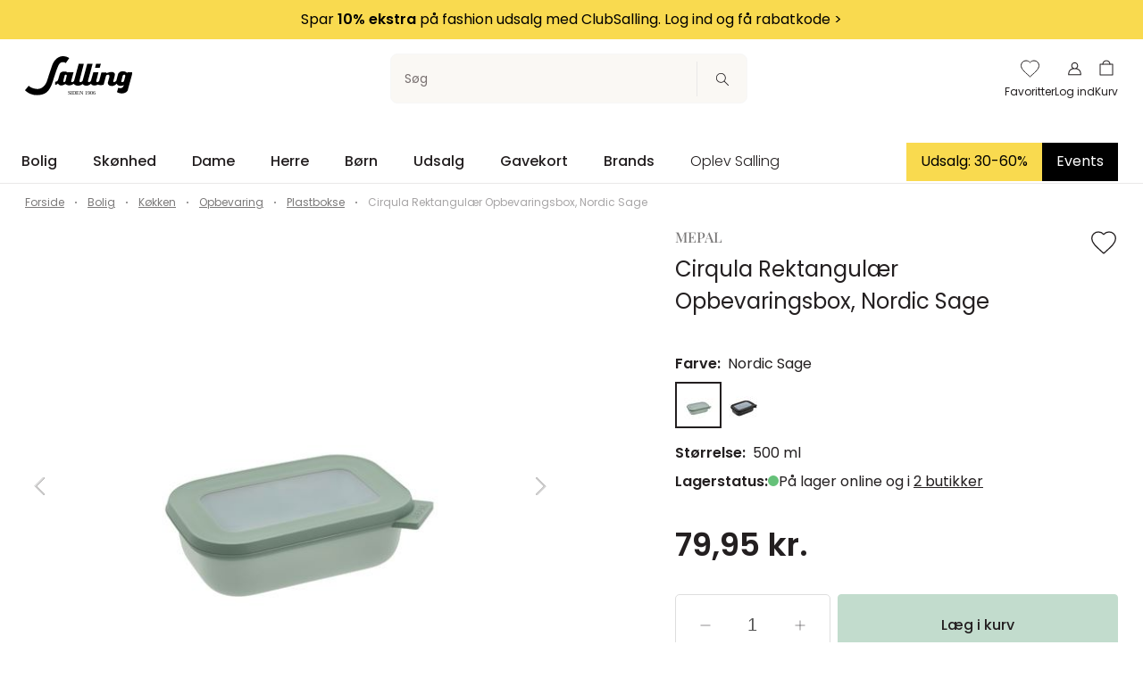

--- FILE ---
content_type: text/html;charset=utf-8
request_url: https://salling.dk/bolig/koekken/opbevaring/plastbokse/cirqula-rektangulaer-opbevaringsbox-nordic-sa/p-795137/
body_size: 83776
content:
<!DOCTYPE html>
<html  lang="da" dir="ltr">
<head><meta charset="utf-16">
<meta name="viewport" content="width=device-width, initial-scale: 1, shrink-to-fit: no">
<title>Mepal Cirqula Rektangulær Opbevaringsbox, Nordic Sage</title>
<meta name="apple-mobile-web-app-capable" content="yes">
<meta name="apple-mobile-web-app-status-bar-style" content="white">
<script type="text/javascript" src="//widget.trustpilot.com/bootstrap/v5/tp.widget.bootstrap.min.js" async></script>
<script type="text/javascript" data-hid="2e61a61">(function(w,d,s,l,i){w[l]=w[l]||[];w[l].push({'gtm.start':
      new Date().getTime(),event:'gtm.js'});var f=d.getElementsByTagName(s)[0],
      j=d.createElement(s),dl=l!='dataLayer'?'&l='+l:'';j.async=true;j.src=
      'https://sst.salling.dk/gtm.js?id='+i+dl;f.parentNode.insertBefore(j,f);
      })(window,document,'script','dataLayer','GTM-M2NXJNN');</script>
<meta name="robots" content="INDEX,FOLLOW">
<meta name="description" content="Cirqula Rektangulær Opbevaringsbox Med Låg fra Mepal  
 Rektangulær opbevaringsskål med låg 
 Lavet i PP-plast 
 Kan som opbevarings- og serveringssk...">
<meta name="og:locale" content="da_DK">
<meta name="og:title" content="Mepal Cirqula Rektangulær Opbevaringsbox, Nordic Sage">
<meta name="og:description" content="Cirqula Rektangulær Opbevaringsbox Med Låg fra Mepal  
 Rektangulær opbevaringsskål med låg 
 Lavet i PP-plast 
 Kan som opbevarings- og serveringssk...">
<link rel="canonical" href="https://salling.dk/bolig/koekken/opbevaring/plastbokse/cirqula-rektangulaer-opbevaringsbox-nordic-sa/p-795137/">
<script type="application/ld+json">[{"@context":"https://schema.org","@type":"Product","name":"Cirqula Rektangulær Opbevaringsbox, Nordic Sage","image":"https://assets.salling.structpim.com/media/gewlu052/8720294018711.jpg","brand":"Mepal","category":"Plastbokse","color":"Nordic Sage","size":"500 ml","description":" \n Cirqula Rektangulær Opbevaringsbox Med Låg fra Mepal  \n Rektangulær opbevaringsskål med låg \n Lavet i PP-plast \n Kan som opbevarings- og serveringsskål \n Tåler temperatur: fra -20 grader til 110 grader \n Tåler mikroovn (max 110 grader og uden låg)  \n Tåler opvaskemaskine \n Kan rumme 500 ml \n ","offers":[{"@type":"Offer","priceCurrency":"DKK","price":79.95,"availability":"https://schema.org/InStock","itemCondition":"https://schema.org/NewCondition"}]}]</script>
<link rel="preload" as="image" href="https://assets.salling.structpim.com/media/gewlu052/8720294018711.jpg?mode=boxpad&heightRatio=1&width=512&quality=80&bgcolor=white" imagesizes="50vw" imagesrcset="https://assets.salling.structpim.com/media/gewlu052/8720294018711.jpg?mode=boxpad&heightRatio=1&width=512&quality=80&bgcolor=white 512w">
<link rel="preload" as="image" href="https://assets.salling.structpim.com/media/gewlu052/8720294018711.jpg?mode=boxpad&heightRatio=1&width=112&quality=80&bgcolor=white" imagesizes="(max-width: 640px) 56px, (max-width: 768px) 56px, 48px" imagesrcset="https://assets.salling.structpim.com/media/gewlu052/8720294018711.jpg?mode=boxpad&heightRatio=1&width=48&quality=80&bgcolor=white 48w, https://assets.salling.structpim.com/media/gewlu052/8720294018711.jpg?mode=boxpad&heightRatio=1&width=56&quality=80&bgcolor=white 56w, https://assets.salling.structpim.com/media/gewlu052/8720294018711.jpg?mode=boxpad&heightRatio=1&width=96&quality=80&bgcolor=white 96w, https://assets.salling.structpim.com/media/gewlu052/8720294018711.jpg?mode=boxpad&heightRatio=1&width=112&quality=80&bgcolor=white 112w">
<link rel="preload" as="image" href="https://assets.salling.structpim.com/media/esnhbhnj/mepal-cirqula-rektangulaer-skal-500-ml-sort.jpg?mode=boxpad&heightRatio=1&width=112&quality=80&bgcolor=white" imagesizes="(max-width: 640px) 56px, (max-width: 768px) 56px, 48px" imagesrcset="https://assets.salling.structpim.com/media/esnhbhnj/mepal-cirqula-rektangulaer-skal-500-ml-sort.jpg?mode=boxpad&heightRatio=1&width=48&quality=80&bgcolor=white 48w, https://assets.salling.structpim.com/media/esnhbhnj/mepal-cirqula-rektangulaer-skal-500-ml-sort.jpg?mode=boxpad&heightRatio=1&width=56&quality=80&bgcolor=white 56w, https://assets.salling.structpim.com/media/esnhbhnj/mepal-cirqula-rektangulaer-skal-500-ml-sort.jpg?mode=boxpad&heightRatio=1&width=96&quality=80&bgcolor=white 96w, https://assets.salling.structpim.com/media/esnhbhnj/mepal-cirqula-rektangulaer-skal-500-ml-sort.jpg?mode=boxpad&heightRatio=1&width=112&quality=80&bgcolor=white 112w">
<style>.the-overlay[data-v-8edca20a]{inset:0;position:fixed;z-index:1100;z-index:var(--stacking-z-index-the-overlay)}</style>
<style>.backdrop[data-v-b8c57b06]{background-color:#231f20;background-color:var(--color-primary);display:block;height:100%;left:0;opacity:.25;width:100%;z-index:1050;z-index:var(--stacking-z-index-base-overlay-backdrop)}.backdrop[data-v-b8c57b06],.overlay[data-v-b8c57b06]{position:fixed;top:0}.overlay[data-v-b8c57b06]{background-color:#fff;background-color:var(--color-white);border:0;height:100vh;left:auto;overflow:auto;right:0;width:100vw;z-index:1051;z-index:var(--stacking-z-index-base-overlay-box)}@media (min-width:768px){.overlay[data-v-b8c57b06]{max-width:487px;max-width:var(--overlay-desktop-width)}}@media (--viewport-sm-min ){.overlay[data-v-b8c57b06]{max-width:487px;max-width:var(--overlay-desktop-width)}}.overlay--no-scroll[data-v-b8c57b06]{overflow:hidden}.overlay-desktop--left[data-v-b8c57b06]{left:0;right:auto}@media (max-width:767px){.overlay-mobile--bottom[data-v-b8c57b06],.overlay-mobile--top[data-v-b8c57b06]{height:auto;max-height:calc(100vh - 64px);max-height:-webkit-fill-available;max-height:-moz-available;max-height:stretch}.overlay-mobile--top[data-v-b8c57b06]{border-radius:0 0 5px 5px;border-radius:0 0 var(--css-utils-border-radius-lg) var(--css-utils-border-radius-lg);bottom:auto;left:0;right:0;top:0}.overlay-mobile--bottom[data-v-b8c57b06]{border-radius:5px 5px 0 0;border-radius:var(--css-utils-border-radius-lg) var(--css-utils-border-radius-lg) 0 0;bottom:0;left:0;right:0;top:auto}}@media (--viewport-ms-max ){.overlay-mobile--bottom[data-v-b8c57b06],.overlay-mobile--top[data-v-b8c57b06]{height:auto;max-height:calc(100vh - 64px);max-height:-webkit-fill-available;max-height:-moz-available;max-height:stretch}.overlay-mobile--top[data-v-b8c57b06]{border-radius:0 0 5px 5px;border-radius:0 0 var(--css-utils-border-radius-lg) var(--css-utils-border-radius-lg);bottom:auto;left:0;right:0;top:0}.overlay-mobile--bottom[data-v-b8c57b06]{border-radius:5px 5px 0 0;border-radius:var(--css-utils-border-radius-lg) var(--css-utils-border-radius-lg) 0 0;bottom:0;left:0;right:0;top:auto}}.overlay__header[data-v-b8c57b06]{font-size:calc(11.34982px + .70671vw);font-weight:600}.overlay__subtitle[data-v-b8c57b06]{margin-bottom:12px}.overlay__content[data-v-b8c57b06]{height:calc(100% - 30px)}.overlay__icon[data-v-b8c57b06]{height:24px;transition:.3s ease-in-out;width:24px}.overlay__icon[data-v-b8c57b06]:hover{transform:rotate(180deg)}@media (max-width:375px){&__header[data-v-b8c57b06]{font-size:14px}}@media (min-width:1224px){&__header[data-v-b8c57b06]{font-size:20px}}</style>
<style>.size-variant[data-v-24fe11cc]{border:1px solid #dedede;border:1px solid var(--color-gray-40);flex-basis:70px;font-size:14px;font-size:var(--font-size-medium);line-height:1;position:relative;text-align:center;text-decoration:none;transition:border-color .3s ease-in-out;white-space:nowrap}.size-variant__inner[data-v-24fe11cc]{display:block;padding:12px 10px}.size-variant a[data-v-24fe11cc]{text-decoration:none}.size-variant[data-v-24fe11cc]:hover{border-color:#787070;border-color:var(--color-gray-60)}.size-variant--selected[data-v-24fe11cc]{background-color:#231f20;background-color:var(--color-text);border-color:#231f20;border-color:var(--color-text)}.size-variant--selected a[data-v-24fe11cc]{color:#fff;color:var(--color-white)}.size-variant--disabled[data-v-24fe11cc]{color:#dedede;color:var(--color-gray-40);pointer-events:not-allowed}.size-variant--disabled[data-v-24fe11cc]:after{background-color:#dedede;background-color:var(--color-gray-40);content:"";height:1px;left:50%;position:absolute;top:50%;transform:rotate(45deg) translate(-50%,-50%);transform-origin:left;width:35px}.size-variant--disabled-but-clickable[data-v-24fe11cc],.size-variant--disabled[data-v-24fe11cc]:hover{border-color:#dedede;border-color:var(--color-gray-40)}.size-variant--disabled-but-clickable[data-v-24fe11cc]{background-color:#fff;background-color:var(--color-white);cursor:pointer}.size-variant--disabled-but-clickable a[data-v-24fe11cc]{color:#dedede;color:var(--color-gray-40)}.size-variant--disabled-but-clickable[data-v-24fe11cc]:after{background-color:#dedede;background-color:var(--color-gray-40);content:"";height:1px;left:50%;position:absolute;top:50%;transform:rotate(45deg) translate(-50%,-50%);transform-origin:left;width:35px}.size-variant--disabled-but-clickable.size-variant--selected[data-v-24fe11cc]{border:1px solid #231f20;border:1px solid var(--color-text)}</style>
<style>.variant-container[data-v-17f959e7]{align-items:center;display:flex;min-height:44px}.variant[data-v-17f959e7]{position:relative;text-align:center}.variant--selected[data-v-17f959e7]{border:2px solid #231f20;border:2px solid var(--color-text)}.variant--image[data-v-17f959e7]{display:flex;justify-content:center}.variant--image--selected[data-v-17f959e7]{border-color:#231f20;border-color:var(--color-text)}.variant--image.variant--disabled img[data-v-17f959e7],.variant--image.variant--disabled-but-clickable img[data-v-17f959e7]{opacity:.4}.variant--text[data-v-17f959e7]{border:1px solid #dedede;border:1px solid var(--color-gray-40);font-size:14px;font-size:var(--font-size-medium);line-height:1;padding:12px 24px;position:relative;text-decoration:none;transition:border-color .3s ease-in-out}.variant--text[data-v-17f959e7]:hover{border-color:#787070;border-color:var(--color-gray-60)}.variant--text--selected[data-v-17f959e7]{background-color:#231f20;background-color:var(--color-text);color:#fff;color:var(--color-white)}.variant--disabled[data-v-17f959e7]{border-color:#dedede;border-color:var(--color-gray-40);cursor:not-allowed}.variant--disabled[data-v-17f959e7]:after{background-color:#dedede;background-color:var(--color-gray-40);content:"";height:1px;left:50%;position:absolute;top:50%;transform:rotate(45deg) translate(-50%,-50%);transform-origin:left;width:50%}.variant--disabled-but-clickable[data-v-17f959e7],.variant--disabled[data-v-17f959e7]:hover{border-color:#dedede;border-color:var(--color-gray-40)}.variant--disabled-but-clickable[data-v-17f959e7]{background-color:#fff;background-color:var(--color-white);cursor:pointer}.variant--disabled-but-clickable a[data-v-17f959e7]{color:#dedede;color:var(--color-gray-40)}.variant--disabled-but-clickable[data-v-17f959e7]:after{background-color:#dedede;background-color:var(--color-gray-40);content:"";height:1px;left:50%;position:absolute;top:50%;transform:rotate(45deg) translate(-50%,-50%);transform-origin:left;width:35px}.variant--disabled-but-clickable.size-variant--selected[data-v-17f959e7]{border:1px solid #231f20;border:1px solid var(--color-text)}</style>
<style>.variant-text--disabled[data-v-4b34de71]{cursor:not-allowed;opacity:.4;text-decoration:line-through}.variant-selector[data-v-4b34de71]{position:relative}.variant-selector__label[data-v-4b34de71]{font-size:14px;font-size:var(--font-size-medium)}@media (min-width:768px){.variant-selector__label[data-v-4b34de71]{font-size:var(--font-size-base)}}@media (--viewport-sm-min ){.variant-selector__label[data-v-4b34de71]{font-size:var(--font-size-base)}}.variant-selector[data-v-4b34de71]  .flickity-disabled,.variant-selector__items[data-v-4b34de71]{display:flex;flex-wrap:wrap;gap:8px}.variant-selector--disabled[data-v-4b34de71]{cursor:not-allowed;opacity:.4}.variant-selector__bell[data-v-4b34de71]{align-items:center;background-color:#231f20;background-color:var(--color-text);border:0;border-radius:50%;cursor:pointer;display:flex;height:20px;justify-content:center;padding:0;position:absolute;right:4px;top:4px;width:20px}@media (min-width:768px){.variant-selector__bell[data-v-4b34de71]{right:-4px;top:-4px}}@media (--viewport-sm-min ){.variant-selector__bell[data-v-4b34de71]{right:-4px;top:-4px}}.variant-selector__bell svg[data-v-4b34de71]{fill:none;stroke:#fff}.variant-selector__dropdown-notify-me[data-v-4b34de71]{position:sticky;right:0;text-decoration:underline}</style>
<style>.product-stock-status[data-v-324d4979]{display:flex;gap:1ch}.product-stock-status__indicator[data-v-324d4979],.product-stock-status__label[data-v-324d4979]{flex-shrink:0}.indicator[data-v-324d4979]{border-radius:100%;display:inline-block;height:12px;margin:0;width:12px}.indicator--in-stock[data-v-324d4979]{background-color:#65c179;background-color:var(--color-success)}.indicator--low-stock[data-v-324d4979]{background-color:#ffba00;background-color:var(--color-warning)}.indicator--no-stock[data-v-324d4979]{background-color:#ff424d;background-color:var(--color-danger)}.store__address[data-v-324d4979]{font-weight:300}</style>
<style>.price[data-v-81464d7b]{margin-bottom:24px}.price__current-price-container[data-v-81464d7b]{align-items:center;display:flex;flex-direction:row}.price__current-price[data-v-81464d7b]{font-size:24px;font-weight:700;margin-bottom:4px;margin-top:0}.price__before-price[data-v-81464d7b]{color:#787070;color:var(--color-gray-60);font-size:16px;font-weight:300;margin-left:12px;text-decoration:line-through}.price__campaign-expiration[data-v-81464d7b],.price__free-shipping[data-v-81464d7b]{color:#787070;color:var(--color-gray-60);font-size:12px;margin-bottom:8px}.price__free-shipping[data-v-81464d7b]{font-size:var(--font-size-small)}.price__normal-price[data-v-81464d7b]{font-size:24px;font-weight:700}.price__normal-price--line-through[data-v-81464d7b]{text-decoration:line-through}.price__my-day-price[data-v-81464d7b]{font-size:24px;font-weight:700}.price__price-headline[data-v-81464d7b]{margin-bottom:0}.price__message[data-v-81464d7b]{background-color:#faf8f4;background-color:var(--color-beige);margin-bottom:10px;margin-top:8px;padding:10px 8px}.price__message-text[data-v-81464d7b] p{font-size:10px;margin:0}.price__message-text[data-v-81464d7b] a{color:currentcolor}@media (min-width:992px){.price__message-text[data-v-81464d7b] p{font-size:12px}}@media (--md ){.price__message-text[data-v-81464d7b] p{font-size:12px}}@media (min-width:992px){.price__current-price[data-v-81464d7b]{font-size:36px}}@media (--md ){.price__current-price[data-v-81464d7b]{font-size:36px}}@media (min-width:992px){.price__before-price[data-v-81464d7b]{font-size:30px;margin-left:16px}}@media (--md ){.price__before-price[data-v-81464d7b]{font-size:30px;margin-left:16px}}@media (min-width:992px){.price__normal-price[data-v-81464d7b]{font-size:36px}}@media (--md ){.price__normal-price[data-v-81464d7b]{font-size:36px}}@media (min-width:992px){.price__my-day-price[data-v-81464d7b]{font-size:36px}}@media (--md ){.price__my-day-price[data-v-81464d7b]{font-size:36px}}</style>
<style>.slider-item[data-v-d6e8a941]{aspect-ratio:1/1;cursor:zoom-in;pointer-events:all;width:100%}.slider-item--thumbnail[data-v-d6e8a941]{width:56px}@media (min-width:992px){.slider-item--thumbnail[data-v-d6e8a941]{width:80px}}@media (--md ){.slider-item--thumbnail[data-v-d6e8a941]{width:80px}}.product-page[data-v-d6e8a941]{padding-bottom:16px}.product-page .image-slider-counter[data-v-d6e8a941]{bottom:10px;font-size:12px;position:relative;text-align:right!important}@media (min-width:768px){.product-page .image-slider-counter[data-v-d6e8a941]{bottom:12px;font-size:16px}}@media (--viewport-sm-min ){.product-page .image-slider-counter[data-v-d6e8a941]{bottom:12px;font-size:16px}}.product-page__brand[data-v-d6e8a941]{color:#7b7979;color:var(--color-gray-90);font-family:Playfair Display,garamond,serif;font-family:var(--header-font-family);font-size:calc(13.11661px + .23557vw);font-weight:500;line-height:18px;text-transform:uppercase}.product-page__brand a[data-v-d6e8a941]{color:inherit;text-decoration:none}.product-page__title[data-v-d6e8a941]{font-size:calc(18.23322px + .47114vw);font-weight:400;max-width:85%}.product-page__variant-image[data-v-d6e8a941]{padding-right:10px;position:absolute;z-index:1}.product-page__splashes[data-v-d6e8a941]{align-items:flex-start;display:flex;flex-direction:column;margin-top:26px;position:absolute;z-index:2}.product-page__information[data-v-d6e8a941]{margin-top:42px}.product-page__information-headline[data-v-d6e8a941]{font-size:14px;font-size:var(--font-size-medium);font-weight:500;margin:0}.product-page__information-accordion[data-v-d6e8a941]{border-bottom:1px solid #e9e8e8;border-bottom:1px solid var(--color-gray-30);margin-top:24px}.product-page__information-attribute[data-v-d6e8a941]{display:flex;font-size:12px;justify-content:space-between;margin-bottom:8px}.product-page__information-attribute-list[data-v-d6e8a941]{list-style:none;padding:0;text-align:end}.product-page__information-attribute-name[data-v-d6e8a941]{font-weight:500}.product-page__information-long-description[data-v-d6e8a941],.product-page__information-short-description[data-v-d6e8a941]{font-size:12px;font-size:var(--font-size-small)}.product-page__information-long-description[data-v-d6e8a941] p,.product-page__information-short-description[data-v-d6e8a941] p{font-size:12px;font-size:var(--font-size-small)}.product-page__information-long-description[data-v-d6e8a941] ul,.product-page__information-short-description[data-v-d6e8a941] ul{padding-left:20px}.product-page__add-to-basket--fixed[data-v-d6e8a941]{background-color:#fff;background-color:var(--color-white);border-top:1px solid #e9e8e8;border-top:1px solid var(--color-gray-30);bottom:0;left:0;padding:20px;padding:var(--flexbox-grid-container-spacing--mobile);position:fixed;width:100%;z-index:5}.product-page__add-to-basket--fixed .product-page__add-to-basket-btn[data-v-d6e8a941]{margin:auto;max-width:1272px;max-width:var(--flexbox-grid-container-width)}@media (min-width:992px){.product-page__add-to-basket--fixed[data-v-d6e8a941]{padding:24px;padding:var(--flexbox-grid-container-spacing)}}@media (--md ){.product-page__add-to-basket--fixed[data-v-d6e8a941]{padding:24px;padding:var(--flexbox-grid-container-spacing)}}.product-page__basket-line[data-v-d6e8a941] {border-bottom:unset;padding-bottom:32px}.product-page__basket-line[data-v-d6e8a941]  .basket-line__remove{display:none}.product-page[data-v-d6e8a941]  .breadcrumb__list{padding-bottom:12px;padding-top:12px}.product-page__wishlist[data-v-d6e8a941]{cursor:pointer;padding-right:8px;position:absolute;right:0;z-index:1}.product-page__wishlist .icon[data-v-d6e8a941]{fill:#fff!important;fill:var(--color-white)!important;stroke:#231f20;stroke:var(--color-primary);height:25px;width:25px}.product-page__wishlist--fill .icon[data-v-d6e8a941]{fill:#231f20!important;fill:var(--color-primary)!important;stroke:none}@media (min-width:992px){.product-page__wishlist .icon[data-v-d6e8a941]{height:32px;width:32px}}@media (--md ){.product-page__wishlist .icon[data-v-d6e8a941]{height:32px;width:32px}}.product-page__slider[data-v-d6e8a941]  .flickity{height:100%}.product-page__slider--long[data-v-d6e8a941]{display:none}.product-page--gallery[data-v-d6e8a941] #product-images-thumbnails{width:91%}@media (min-width:768px){.product-page--gallery[data-v-d6e8a941] #product-images-thumbnails{width:90%}}@media (--viewport-sm-min ){.product-page--gallery[data-v-d6e8a941] #product-images-thumbnails{width:90%}}@media (min-width:992px){.product-page--gallery[data-v-d6e8a941] #product-images-thumbnails{width:92%}}@media (--viewport-md-min ){.product-page--gallery[data-v-d6e8a941] #product-images-thumbnails{width:92%}}.product-page__wishlist-toast-link[data-v-d6e8a941]{color:#fff;text-decoration:underline}.product-page__wishlist-toast-link[data-v-d6e8a941]:first-of-type{margin-right:4px}.product-page__wishlist-toast-link[data-v-d6e8a941]:last-of-type{margin-left:4px}.product-page__wishlist-toast-link--block-mobile[data-v-d6e8a941]{display:block}@media (min-width:768px){.product-page__wishlist-toast-link--block-mobile[data-v-d6e8a941]{display:unset}}@media (--sm ){.product-page__wishlist-toast-link--block-mobile[data-v-d6e8a941]{display:unset}}.product-page__scroll-to-top[data-v-d6e8a941]{bottom:140px}@media (min-width:992px){.product-page__brand[data-v-d6e8a941]{line-height:20px}}@media (--md ){.product-page__brand[data-v-d6e8a941]{line-height:20px}}@media (min-width:992px){.product-page__wishlist[data-v-d6e8a941]{padding-right:12px}}@media (--md ){.product-page__wishlist[data-v-d6e8a941]{padding-right:12px}}@media (max-width:375px){&__brand[data-v-d6e8a941]{font-size:14px}&__title[data-v-d6e8a941]{font-size:20px}}@media (min-width:1224px){&__brand[data-v-d6e8a941]{font-size:16px}&__title[data-v-d6e8a941]{font-size:24px}}</style>
<style>.scroll-to-top[data-v-83442a1d]{background-color:#231f20;background-color:var(--color-primary);color:#fff;color:var(--color-white);height:48px;pointer-events:all;width:48px}.scroll-to-top__icon[data-v-83442a1d]{transform:rotate(180deg)}.scroll-to-top[data-v-83442a1d]:active{animation:up-down-83442a1d 1s}@keyframes up-down-83442a1d{0%{transform:translateY(0)}50%{transform:translateY(10px)}to{transform:translateY(0)}}</style>
<style>.scroll-container[data-v-3b11b561]{bottom:50px;left:50%;pointer-events:none;position:fixed;transform:translate(-50%);z-index:3}</style>
<style>.flickity--no-pointer-events[data-v-649fa1fd]{pointer-events:none}.flickity--overflow-visible[data-v-649fa1fd] .flickity-viewport{overflow:visible}.flickity--overflow-visible[data-v-649fa1fd]:after{content:"";height:100%;left:-100%;top:0;width:100%}.flickity--overflow-visible[data-v-649fa1fd]:after,.flickity__counter[data-v-649fa1fd]{background:#fff;background:var(--color-white);position:absolute}.flickity__counter[data-v-649fa1fd]{bottom:-8px;color:#4f4c4d;color:var(--color-gray-70);font-size:12px;line-height:1;padding:0 0 0 5px;right:0;transform:translateY(50%);z-index:1}.flickity[data-v-649fa1fd] >div:not([class*=flickity-]){display:none}.flickity[data-v-649fa1fd] >div:not([class*=flickity-]):first-child{display:block}.flickity[data-v-649fa1fd]  .arrow{stroke:#231f20;stroke:var(--color-text);stroke-linecap:round}.flickity[data-v-649fa1fd]  .flickity-button{background-color:transparent;color:#231f20;color:var(--color-text);pointer-events:all;z-index:1}.flickity[data-v-649fa1fd]  .flickity-button:focus,.flickity[data-v-649fa1fd]  .flickity-button:focus-visible{box-shadow:none;outline:none}.flickity[data-v-649fa1fd]  .flickity-button[disabled]{color:#d2d1d1;color:var(--color-gray-50);opacity:1}.flickity[data-v-649fa1fd]  .flickity-button.previous{left:0}.flickity[data-v-649fa1fd]  .flickity-button.next{right:0}@media (min-width:768px){.flickity[data-v-649fa1fd]  .flickity-button-icon{height:30%;width:30%}}@media (--viewport-sm-min ){.flickity[data-v-649fa1fd]  .flickity-button-icon{height:30%;width:30%}}.flickity[data-v-649fa1fd]  .flickity-button-icon{height:45%;width:45%}.flickity[data-v-649fa1fd]  .flickity-page-dots{bottom:-8px;flex-wrap:nowrap}.flickity[data-v-649fa1fd]  .flickity-page-dot{background:#dedede;background:var(--color-gray-40);border-radius:0;height:1px;margin:0;position:relative;width:inherit}.flickity[data-v-649fa1fd]  .flickity-page-dot:focus,.flickity[data-v-649fa1fd]  .flickity-page-dot:focus-visible{box-shadow:none;outline:none}.flickity[data-v-649fa1fd]  .flickity-page-dot.is-previous,.flickity[data-v-649fa1fd]  .flickity-page-dot.is-selected{background:#231f20;background:var(--color-text)}.flickity-navigation[data-v-649fa1fd]  .flickity-cell{box-sizing:border-box;cursor:pointer;padding:8px}@media (min-width:768px){.flickity-navigation[data-v-649fa1fd]  .flickity-cell:before{background-color:#dedede;background-color:var(--color-gray-40);bottom:0;content:"";height:2px;left:0;position:absolute;width:100%}}@media (--viewport-sm-min ){.flickity-navigation[data-v-649fa1fd]  .flickity-cell:before{background-color:#dedede;background-color:var(--color-gray-40);bottom:0;content:"";height:2px;left:0;position:absolute;width:100%}}.flickity-navigation[data-v-649fa1fd]  .is-nav-selected{opacity:.5}.flickity-navigation[data-v-649fa1fd]  .is-nav-selected:after{background-color:#231f20;background-color:var(--color-text);bottom:0;content:"";height:2px;left:0;position:absolute;width:100%}</style>
<style>.toast[data-v-a171bf35]{cursor:pointer;left:0;min-width:344px;position:fixed;right:0;text-align:center;top:200px;z-index:1}[data-v-a171bf35]  a{color:inherit;text-decoration:none}</style>
<style>*,:after,:before{box-sizing:border-box}html{-webkit-text-size-adjust:100%;-moz-text-size-adjust:100%;text-size-adjust:100%;-webkit-tap-highlight-color:rgba(0,0,0,0);font-family:sans-serif;line-height:1.15}article,aside,figcaption,figure,footer,header,hgroup,main,nav,section{display:block}body{background-color:var(--body-bg)}[tabindex="-1"]:focus:not(:focus-visible){outline:0!important}hr:not([size]){height:1px}hr{background-color:currentcolor;border:0;color:inherit;margin:1rem 0;opacity:.25}img{border-style:none}img,svg{vertical-align:middle}svg{overflow:hidden}[hidden]{display:none!important}@custom-media --viewport-xs-min (min-width: 0);@custom-media --viewport-xs-max (max-width: 575px);@custom-media --viewport-ms-min (min-width: 576px);@custom-media --viewport-ms-max (max-width: 767px);@custom-media --ms (min-width: 576px);@custom-media --ms-max (max-width: 767px);@custom-media --viewport-sm-min (min-width: 768px);@custom-media --viewport-sm-max (max-width: 991px);@custom-media --sm (min-width: 768px);@custom-media --sm-max (max-width: 991px);@custom-media --viewport-md-min (min-width: 992px);@custom-media --viewport-md-max (max-width: 1199px);@custom-media --md (min-width: 992px);@custom-media --md-max (max-width: 1199px);@custom-media --viewport-lg-min (min-width: 1200px);@custom-media --viewport-lg-max (max-width: 1399px);@custom-media --lg (min-width: 1200px);@custom-media --lg-max (max-width: 1399px);@custom-media --viewport-xl-min (min-width: 1400px);@custom-media --xl (min-width: 1400px);.layout{display:flex;flex-direction:column;min-height:100vh}.layout__header{flex-shrink:0;left:0;position:fixed;right:0;top:0;transform:translateZ(0);transition:all .3s ease-out;z-index:1000;z-index:var(--stacking-z-index-header)}body.scroll-direction-up .app:not(.app--is-pos-site) .layout__header{transform:translate3d(0,-100%,0)}.layout__content{flex-grow:1}.layout__footer{flex-shrink:0}@media print{.layout__footer,.layout__header{display:none}}:root{--color-primary:#231f20;--color-primary-light:#393536;--color-primary-lighter:#4f4c4d;--color-secondary:#c2dccd;--color-secondary-light:#9bb0a4;--color-secondary-lighter:#dae6dd;--color-yellow:#ffe600;--color-beige:#faf8f4;--color-nude:#edd8d3;--color-white-smoke:#f5f5f5;--color-blue:#8db9ca;--color-gold:#c9ab90;--color-bright-gold:#d9ad45;--color-white:#fff;--color-gray-10:#f7f7f7;--color-gray-20:#f2f2f2;--color-gray-30:#e9e8e8;--color-gray-40:#dedede;--color-gray-50:#d2d1d1;--color-gray-60:#787070;--color-gray-70:#4f4c4d;--color-gray-80:#453e3e;--color-gray-90:#7b7979;--color-gray-100:#a7a5a6;--color-black:var(--color-primary);--color-yet-black:#000;--color-text:var(--color-primary);--color-success:#65c179;--color-success-dark:#5bae6d;--color-success-darker:#519a61;--color-warning:#ffba00;--color-warning-dark:#e6a700;--color-warning-darker:#cc9500;--color-danger:#ff424d;--color-danger-dark:#e63b45;--color-danger-darker:#cc353e;--flexbox-grid-container-width:1272px;--flexbox-grid-container-spacing:24px;--flexbox-grid-container-spacing--mobile:20px;--flexbox-grid-half-gutter-width:12px;--flexbox-grid-half-gutter-width--mobile:8px;--overlay-desktop-width:487px;--base-font-family:"Poppins",sans-serif;--base-font-size:calc(10.23322px + 0.47114vw);--font-size-small:12px;--font-size-medium:14px;--font-size-large:21px;--base-font-weight:400;--header-font-family:"Playfair Display",garamond,serif;--input-color:var(--color-text);--input-focus-border-color:var(--color-primary);--input-placeholder-color:var(--color-gray-dusty);--input-border-radius:2px;--css-utils-spacing-base:8px;--css-utils-color-primary:var(--color-primary);--css-utils-color-secondary:var(--color-secondary);--css-utils-color-success:var(--color-success);--css-utils-color-danger:var(--color-danger);--css-utils-color-warning:var(--color-warning);--css-utils-color-gray:var(--color-gray-30);--css-utils-color-gray-light:var(--color-gray-10);--css-utils-color-gray-dark:var(--color-gray-60);--css-utils-color-body:var(--text-color);--css-utils-border-width:1px;--css-utils-border-color:var(--border-color);--css-utils-border-radius-sm:2px;--css-utils-border-radius:4px;--css-utils-border-radius-lg:5px;--css-utils-border-radius-round:100%;--css-utils-box-shadow-sm:0 2px 4px rgba(0,0,0,.075);--css-utils-box-shadow:0 10px 45px rgba(0,0,0,.1);--css-utils-box-shadow-lg:0 16px 48px rgba(0,0,0,.175);--easeInQuad:cubic-bezier(0.55,0.085,0.68,0.53);--easeOutQuad:cubic-bezier(0.25,0.46,0.45,0.94);--easeInOutQuad:cubic-bezier(0.455,0.03,0.515,0.955);--easeInSine:cubic-bezier(0.47,0,0.745,0.715);--easeOutSine:cubic-bezier(0.39,0.575,0.565,1);--easeInOutSine:cubic-bezier(0.445,0.05,0.55,0.95);--easeInCubic:cubic-bezier(0.55,0.055,0.675,0.19);--easeOutCubic:cubic-bezier(0.215,0.61,0.355,1);--easeInOutCubic:cubic-bezier(0.645,0.045,0.355,1);--easeInQuart:cubic-bezier(0.895,0.03,0.685,0.22);--easeOutQuart:cubic-bezier(0.165,0.84,0.44,1);--easeInOutQuart:cubic-bezier(0.77,0,0.175,1);--easeInQuint:cubic-bezier(0.755,0.05,0.855,0.06);--easeOutQuint:cubic-bezier(0.23,1,0.32,1);--easeInOutQuint:cubic-bezier(0.86,0,0.07,1);--easeInExpo:cubic-bezier(0.95,0.05,0.795,0.035);--easeOutExpo:cubic-bezier(0.19,1,0.22,1);--easeInOutExpo:cubic-bezier(1,0,0,1);--easeInCirc:cubic-bezier(0.6,0.04,0.98,0.335);--easeOutCirc:cubic-bezier(0.075,0.82,0.165,1);--easeInOutCirc:cubic-bezier(0.785,0.135,0.15,0.86);--easeInBack:cubic-bezier(0.6,-0.28,0.735,0.045);--easeOutBack:cubic-bezier(0.175,0.885,0.32,1.275);--easeInOutBack:cubic-bezier(0.68,-0.55,0.265,1.55);--popper-theme-background-color:var(--color-beige);--popper-theme-background-color-hover:var(--color-beige);--popper-theme-text-color:var(--color-yet-black);--popper-theme-border-width:1px;--popper-theme-border-style:solid;--popper-theme-border-radius:0;--popper-theme-border-color:var(--color-gray-30);--popper-theme-padding:24px;--popper-theme-z-index:999;--popper-theme-box-shadow:none;--stacking-z-index-header:1000;--stacking-z-index-overlay-navigation:1010;--stacking-z-index-overlay-search:1020;--stacking-z-index-desktop-navigation-megamenu:1030;--stacking-z-index-base-image-overlay-slider:1040;--stacking-z-index-base-overlay-backdrop:1050;--stacking-z-index-base-overlay-box:1051;--stacking-z-index-website-readiness-overlay:1100;--stacking-z-index-the-overlay:1100;--stacking-z-index-the-stock-check-overlay:1110;--stacking-z-index-the-missing-stock-overlay:1110}.h1,.h2,.h3,.h4,.h5,.h6,h1,h2,h3,h4,h5,h6{font-family:Poppins,sans-serif;font-family:var(--base-font-family);font-weight:600;line-height:1.5}.h1,h1{font-size:calc(13.39929px + 2.82686vw)}.h2,h2{font-size:calc(15.81625px + 1.649vw)}.h3,h3{font-size:calc(18.23322px + .47114vw)}.h4,h4{font-size:calc(17.11661px + .23557vw)}.h5,h5{font-size:calc(15.11661px + .23557vw)}.h6,h6{font-size:calc(10.23322px + .47114vw)}.display-1{font-size:calc(2.79859px + 5.65371vw)}.p,p{font-size:calc(10.23322px + .47114vw)}@font-face{font-family:Poppins;font-style:normal;font-weight:300;src:local(""),url(/_nuxt/poppins-v20-latin-300.78bc3aa7.woff2) format("woff2"),url(/_nuxt/poppins-v20-latin-300.bd834791.woff) format("woff")}@font-face{font-family:Poppins;font-style:italic;font-weight:300;src:local(""),url(/_nuxt/poppins-v20-latin-300italic.f0ae296f.woff2) format("woff2"),url(/_nuxt/poppins-v20-latin-300italic.2cc4d1c9.woff) format("woff")}@font-face{font-family:Poppins;font-style:normal;font-weight:400;src:local(""),url(/_nuxt/poppins-v20-latin-regular.7d93459d.woff2) format("woff2"),url(/_nuxt/poppins-v20-latin-regular.49f0742d.woff) format("woff")}@font-face{font-family:Poppins;font-style:italic;font-weight:400;src:local(""),url(/_nuxt/poppins-v20-latin-italic.50d0c174.woff2) format("woff2"),url(/_nuxt/poppins-v20-latin-italic.182723b8.woff) format("woff")}@font-face{font-family:Poppins;font-style:normal;font-weight:500;src:local(""),url(/_nuxt/poppins-v20-latin-500.cd36de20.woff2) format("woff2"),url(/_nuxt/poppins-v20-latin-500.316565c3.woff) format("woff")}@font-face{font-family:Poppins;font-style:normal;font-weight:600;src:local(""),url(/_nuxt/poppins-v20-latin-600.f4e80d9d.woff2) format("woff2"),url(/_nuxt/poppins-v20-latin-600.426316de.woff) format("woff")}@font-face{font-family:Poppins;font-style:italic;font-weight:600;src:local(""),url(/_nuxt/poppins-v20-latin-600italic.3ad6c8bd.woff2) format("woff2"),url(/_nuxt/poppins-v20-latin-600italic.f5c1083a.woff) format("woff")}@font-face{font-family:Playfair Display;font-style:normal;font-weight:400;src:local(""),url(/_nuxt/playfair-display-v30-latin-regular.fa3d5a04.woff2) format("woff2"),url(/_nuxt/playfair-display-v30-latin-regular.d795ca88.woff) format("woff")}@font-face{font-family:Playfair Display;font-style:italic;font-weight:400;src:local(""),url(/_nuxt/playfair-display-v30-latin-italic.459b011d.woff2) format("woff2"),url(/_nuxt/playfair-display-v30-latin-italic.b3feaa9f.woff) format("woff")}@font-face{font-family:Playfair Display;font-style:normal;font-weight:500;src:local(""),url(/_nuxt/playfair-display-v30-latin-500.9c0f61af.woff2) format("woff2"),url(/_nuxt/playfair-display-v30-latin-500.7c7463fe.woff) format("woff")}.slide-from-bottom-enter-active,.slide-from-bottom-leave-active,.slide-from-left-enter-active,.slide-from-left-leave-active,.slide-from-right-enter-active,.slide-from-right-leave-active,.slide-from-top-enter-active,.slide-from-top-leave-active{overflow:hidden;transition-duration:.12s;transition-property:opacity,transform;transition-timing-function:ease-in-out}.slide-from-right-enter-from,.slide-from-right-leave-to{transform:translateX(100%)}.slide-from-left-enter-from,.slide-from-left-leave-to{transform:translateX(-100%)}.slide-from-bottom-enter-from,.slide-from-bottom-leave-to{transform:translateY(100%)}.slide-from-top-enter-from,.slide-from-top-leave-to{transform:translateY(-100%)}.fade-enter-active,.fade-leave-active{transition:opacity .3s ease-in-out}.fade-enter-from,.fade-leave-to{opacity:0}.fade-in-enter-active{transition:opacity .3s ease-in-out}.fade-in-enter-from,.fade-in-leave-to{opacity:0}.expand-enter-active,.expand-leave-active{overflow:hidden;transition:height .3s ease-in-out}.expand-enter,.expand-leave-to{height:0}.scale-enter-active,.scale-leave-active{transition:transform .2s ease-in-out}.scale-enter,.scale-leave-to{animation:shake .3s ease-in-out}@keyframes shake{0%{transform:scale(1)}50%{transform:scale(1.3)}to{transform:scale(1)}}.list-enter-active,.list-leave-active,.list-move{transition:all .3s ease}.list-enter-from,.list-leave-to{opacity:0;transform:translateX(30px)}.list-leave-active{position:absolute}.button{align-items:center;background-color:#231f20;background-color:var(--color-primary);border:0;border-radius:4px;border-radius:var(--css-utils-border-radius);color:#fff;color:var(--color-white);cursor:pointer;display:inline-flex;font-family:Poppins,sans-serif;font-family:var(--base-font-family);font-size:16px;font-weight:500;justify-content:center;min-width:162px;padding:12px 16px;position:relative;text-align:center;text-decoration:none;transition:background-color .3s ease-in-out}.button:hover{background-color:#393536;background-color:var(--color-primary-light)}.button:active,.button:focus-visible{background-color:#4f4c4d;background-color:var(--color-primary-lighter)}.button[disabled]{background-color:#e9e8e8;background-color:var(--color-gray-30);color:#787070;color:var(--color-gray-60);cursor:not-allowed}.button--add-to-basket{background-color:#c2dccd;background-color:var(--color-secondary);border:1px solid #c2dccd;border:1px solid var(--color-secondary);color:#231f20;color:var(--color-black);height:69px}.button--add-to-basket:active,.button--add-to-basket:focus,.button--add-to-basket:hover{background-color:#9bb0a4;background-color:var(--color-secondary-light)}.button--add-to-basket[disabled]{background-color:#e9e8e8;background-color:var(--color-gray-30);border-color:#e9e8e8;border-color:var(--color-gray-30);color:#231f20;color:var(--color-primary)}.button--secondary{background-color:transparent;border:1px solid #231f20;border:1px solid var(--color-primary);color:#231f20;color:var(--color-text)}.button--secondary:hover{background-color:transparent;border-color:#393536;border-color:var(--color-primary-light)}.button--secondary:active,.button--secondary:focus{background-color:transparent;border-color:#4f4c4d;border-color:var(--color-primary-lighter)}.button--secondary[disabled]{background-color:#e9e8e8;background-color:var(--color-gray-30);border-color:#d2d1d1;border-color:var(--color-gray-50);color:#787070;color:var(--color-gray-60)}.button--large{padding:20px 32px}@media (min-width:992px){.button--medium{padding:16px 32px}}@media (--viewport-md-min ){.button--medium{padding:16px 32px}}.button__loader{height:100%;position:absolute;width:100%}.button--full{width:100%}.button--transparent{background:transparent;border:0;color:#231f20;color:var(--color-primary)}.button--transparent:hover{background:transparent;border:0;color:#4f4c4d;color:var(--color-primary-lighter)}.button--transparent:active,.button--transparent:focus-visible{background-color:transparent;color:#4f4c4d;color:var(--color-primary-lighter)}.button--transparent[disabled]{background-color:transparent;color:#787070;color:var(--color-gray-60);cursor:not-allowed}.grid-section{margin-bottom:50px;margin-bottom:var(--flexbox-grid-section-margin,50px)}.container{box-sizing:border-box;margin-left:auto;margin-right:auto;max-width:1200px;max-width:1272px;max-width:var(--flexbox-grid-container-width,1200px);padding-left:20px;padding-left:var(--flexbox-grid-container-spacing--mobile,20px);padding-right:20px;padding-right:var(--flexbox-grid-container-spacing--mobile,20px);width:100%}@media (min-width:992px){.container{padding-left:24px;padding-left:var(--flexbox-grid-container-spacing,40px);padding-right:24px;padding-right:var(--flexbox-grid-container-spacing,40px)}}.container--fluid{max-width:100%}.row{box-sizing:border-box;display:flex;flex-direction:row;flex-grow:0;flex-shrink:1;flex-wrap:wrap;margin-left:-8px;margin-left:calc(var(--flexbox-grid-half-gutter-width--mobile, 15px)*-1);margin-right:-8px;margin-right:calc(var(--flexbox-grid-half-gutter-width--mobile, 15px)*-1)}@media (min-width:992px){.row{margin-left:-12px;margin-left:calc(var(--flexbox-grid-half-gutter-width, 15px)*-1);margin-right:-12px;margin-right:calc(var(--flexbox-grid-half-gutter-width, 15px)*-1)}}.row--reverse{flex-direction:row-reverse}.col-xs{flex-basis:0;flex-grow:1;max-width:100%;padding-left:8px;padding-left:var(--flexbox-grid-half-gutter-width--mobile,15px);padding-right:8px;padding-right:var(--flexbox-grid-half-gutter-width--mobile,15px)}@media (min-width:992px){.col-xs{padding-left:12px;padding-left:var(--flexbox-grid-half-gutter-width,15px);padding-right:12px;padding-right:var(--flexbox-grid-half-gutter-width,15px)}}.col-xs--nogrow{flex-basis:auto;flex-grow:0}.col-xs-1{box-sizing:border-box;flex:0 0 auto;flex-basis:8.33333%;max-width:8.33333%;padding-left:8px;padding-left:var(--flexbox-grid-half-gutter-width--mobile,15px);padding-right:8px;padding-right:var(--flexbox-grid-half-gutter-width--mobile,15px)}@media (min-width:992px){.col-xs-1{padding-left:12px;padding-left:var(--flexbox-grid-half-gutter-width,15px);padding-right:12px;padding-right:var(--flexbox-grid-half-gutter-width,15px)}}.col-xs-offset-1{margin-left:8.33333%}.col-xs-2{box-sizing:border-box;flex:0 0 auto;flex-basis:16.66667%;max-width:16.66667%;padding-left:8px;padding-left:var(--flexbox-grid-half-gutter-width--mobile,15px);padding-right:8px;padding-right:var(--flexbox-grid-half-gutter-width--mobile,15px)}@media (min-width:992px){.col-xs-2{padding-left:12px;padding-left:var(--flexbox-grid-half-gutter-width,15px);padding-right:12px;padding-right:var(--flexbox-grid-half-gutter-width,15px)}}.col-xs-offset-2{margin-left:16.66667%}.col-xs-3{box-sizing:border-box;flex:0 0 auto;flex-basis:25%;max-width:25%;padding-left:8px;padding-left:var(--flexbox-grid-half-gutter-width--mobile,15px);padding-right:8px;padding-right:var(--flexbox-grid-half-gutter-width--mobile,15px)}@media (min-width:992px){.col-xs-3{padding-left:12px;padding-left:var(--flexbox-grid-half-gutter-width,15px);padding-right:12px;padding-right:var(--flexbox-grid-half-gutter-width,15px)}}.col-xs-offset-3{margin-left:25%}.col-xs-4{box-sizing:border-box;flex:0 0 auto;flex-basis:33.33333%;max-width:33.33333%;padding-left:8px;padding-left:var(--flexbox-grid-half-gutter-width--mobile,15px);padding-right:8px;padding-right:var(--flexbox-grid-half-gutter-width--mobile,15px)}@media (min-width:992px){.col-xs-4{padding-left:12px;padding-left:var(--flexbox-grid-half-gutter-width,15px);padding-right:12px;padding-right:var(--flexbox-grid-half-gutter-width,15px)}}.col-xs-offset-4{margin-left:33.33333%}.col-xs-5{box-sizing:border-box;flex:0 0 auto;flex-basis:41.66667%;max-width:41.66667%;padding-left:8px;padding-left:var(--flexbox-grid-half-gutter-width--mobile,15px);padding-right:8px;padding-right:var(--flexbox-grid-half-gutter-width--mobile,15px)}@media (min-width:992px){.col-xs-5{padding-left:12px;padding-left:var(--flexbox-grid-half-gutter-width,15px);padding-right:12px;padding-right:var(--flexbox-grid-half-gutter-width,15px)}}.col-xs-offset-5{margin-left:41.66667%}.col-xs-6{box-sizing:border-box;flex:0 0 auto;flex-basis:50%;max-width:50%;padding-left:8px;padding-left:var(--flexbox-grid-half-gutter-width--mobile,15px);padding-right:8px;padding-right:var(--flexbox-grid-half-gutter-width--mobile,15px)}@media (min-width:992px){.col-xs-6{padding-left:12px;padding-left:var(--flexbox-grid-half-gutter-width,15px);padding-right:12px;padding-right:var(--flexbox-grid-half-gutter-width,15px)}}.col-xs-offset-6{margin-left:50%}.col-xs-7{box-sizing:border-box;flex:0 0 auto;flex-basis:58.33333%;max-width:58.33333%;padding-left:8px;padding-left:var(--flexbox-grid-half-gutter-width--mobile,15px);padding-right:8px;padding-right:var(--flexbox-grid-half-gutter-width--mobile,15px)}@media (min-width:992px){.col-xs-7{padding-left:12px;padding-left:var(--flexbox-grid-half-gutter-width,15px);padding-right:12px;padding-right:var(--flexbox-grid-half-gutter-width,15px)}}.col-xs-offset-7{margin-left:58.33333%}.col-xs-8{box-sizing:border-box;flex:0 0 auto;flex-basis:66.66667%;max-width:66.66667%;padding-left:8px;padding-left:var(--flexbox-grid-half-gutter-width--mobile,15px);padding-right:8px;padding-right:var(--flexbox-grid-half-gutter-width--mobile,15px)}@media (min-width:992px){.col-xs-8{padding-left:12px;padding-left:var(--flexbox-grid-half-gutter-width,15px);padding-right:12px;padding-right:var(--flexbox-grid-half-gutter-width,15px)}}.col-xs-offset-8{margin-left:66.66667%}.col-xs-9{box-sizing:border-box;flex:0 0 auto;flex-basis:75%;max-width:75%;padding-left:8px;padding-left:var(--flexbox-grid-half-gutter-width--mobile,15px);padding-right:8px;padding-right:var(--flexbox-grid-half-gutter-width--mobile,15px)}@media (min-width:992px){.col-xs-9{padding-left:12px;padding-left:var(--flexbox-grid-half-gutter-width,15px);padding-right:12px;padding-right:var(--flexbox-grid-half-gutter-width,15px)}}.col-xs-offset-9{margin-left:75%}.col-xs-10{box-sizing:border-box;flex:0 0 auto;flex-basis:83.33333%;max-width:83.33333%;padding-left:8px;padding-left:var(--flexbox-grid-half-gutter-width--mobile,15px);padding-right:8px;padding-right:var(--flexbox-grid-half-gutter-width--mobile,15px)}@media (min-width:992px){.col-xs-10{padding-left:12px;padding-left:var(--flexbox-grid-half-gutter-width,15px);padding-right:12px;padding-right:var(--flexbox-grid-half-gutter-width,15px)}}.col-xs-offset-10{margin-left:83.33333%}.col-xs-11{box-sizing:border-box;flex:0 0 auto;flex-basis:91.66667%;max-width:91.66667%;padding-left:8px;padding-left:var(--flexbox-grid-half-gutter-width--mobile,15px);padding-right:8px;padding-right:var(--flexbox-grid-half-gutter-width--mobile,15px)}@media (min-width:992px){.col-xs-11{padding-left:12px;padding-left:var(--flexbox-grid-half-gutter-width,15px);padding-right:12px;padding-right:var(--flexbox-grid-half-gutter-width,15px)}}.col-xs-offset-11{margin-left:91.66667%}.col-xs-12{box-sizing:border-box;flex:0 0 auto;flex-basis:100%;max-width:100%;padding-left:8px;padding-left:var(--flexbox-grid-half-gutter-width--mobile,15px);padding-right:8px;padding-right:var(--flexbox-grid-half-gutter-width--mobile,15px)}@media (min-width:992px){.col-xs-12{padding-left:12px;padding-left:var(--flexbox-grid-half-gutter-width,15px);padding-right:12px;padding-right:var(--flexbox-grid-half-gutter-width,15px)}}.col-xs-offset-12{margin-left:100%}@media (min-width:576px){.col-ms{flex-basis:0;flex-grow:1;max-width:100%;padding-left:8px;padding-left:var(--flexbox-grid-half-gutter-width--mobile,15px);padding-right:8px;padding-right:var(--flexbox-grid-half-gutter-width--mobile,15px)}@media (min-width:992px){.col-ms{padding-left:12px;padding-left:var(--flexbox-grid-half-gutter-width,15px);padding-right:12px;padding-right:var(--flexbox-grid-half-gutter-width,15px)}}.col-ms--nogrow{flex-basis:auto;flex-grow:0}.col-ms-1{box-sizing:border-box;flex:0 0 auto;flex-basis:8.33333%;max-width:8.33333%;padding-left:8px;padding-left:var(--flexbox-grid-half-gutter-width--mobile,15px);padding-right:8px;padding-right:var(--flexbox-grid-half-gutter-width--mobile,15px)}@media (min-width:992px){.col-ms-1{padding-left:12px;padding-left:var(--flexbox-grid-half-gutter-width,15px);padding-right:12px;padding-right:var(--flexbox-grid-half-gutter-width,15px)}}.col-ms-offset-1{margin-left:8.33333%}.col-ms-2{box-sizing:border-box;flex:0 0 auto;flex-basis:16.66667%;max-width:16.66667%;padding-left:8px;padding-left:var(--flexbox-grid-half-gutter-width--mobile,15px);padding-right:8px;padding-right:var(--flexbox-grid-half-gutter-width--mobile,15px)}@media (min-width:992px){.col-ms-2{padding-left:12px;padding-left:var(--flexbox-grid-half-gutter-width,15px);padding-right:12px;padding-right:var(--flexbox-grid-half-gutter-width,15px)}}.col-ms-offset-2{margin-left:16.66667%}.col-ms-3{box-sizing:border-box;flex:0 0 auto;flex-basis:25%;max-width:25%;padding-left:8px;padding-left:var(--flexbox-grid-half-gutter-width--mobile,15px);padding-right:8px;padding-right:var(--flexbox-grid-half-gutter-width--mobile,15px)}@media (min-width:992px){.col-ms-3{padding-left:12px;padding-left:var(--flexbox-grid-half-gutter-width,15px);padding-right:12px;padding-right:var(--flexbox-grid-half-gutter-width,15px)}}.col-ms-offset-3{margin-left:25%}.col-ms-4{box-sizing:border-box;flex:0 0 auto;flex-basis:33.33333%;max-width:33.33333%;padding-left:8px;padding-left:var(--flexbox-grid-half-gutter-width--mobile,15px);padding-right:8px;padding-right:var(--flexbox-grid-half-gutter-width--mobile,15px)}@media (min-width:992px){.col-ms-4{padding-left:12px;padding-left:var(--flexbox-grid-half-gutter-width,15px);padding-right:12px;padding-right:var(--flexbox-grid-half-gutter-width,15px)}}.col-ms-offset-4{margin-left:33.33333%}.col-ms-5{box-sizing:border-box;flex:0 0 auto;flex-basis:41.66667%;max-width:41.66667%;padding-left:8px;padding-left:var(--flexbox-grid-half-gutter-width--mobile,15px);padding-right:8px;padding-right:var(--flexbox-grid-half-gutter-width--mobile,15px)}@media (min-width:992px){.col-ms-5{padding-left:12px;padding-left:var(--flexbox-grid-half-gutter-width,15px);padding-right:12px;padding-right:var(--flexbox-grid-half-gutter-width,15px)}}.col-ms-offset-5{margin-left:41.66667%}.col-ms-6{box-sizing:border-box;flex:0 0 auto;flex-basis:50%;max-width:50%;padding-left:8px;padding-left:var(--flexbox-grid-half-gutter-width--mobile,15px);padding-right:8px;padding-right:var(--flexbox-grid-half-gutter-width--mobile,15px)}@media (min-width:992px){.col-ms-6{padding-left:12px;padding-left:var(--flexbox-grid-half-gutter-width,15px);padding-right:12px;padding-right:var(--flexbox-grid-half-gutter-width,15px)}}.col-ms-offset-6{margin-left:50%}.col-ms-7{box-sizing:border-box;flex:0 0 auto;flex-basis:58.33333%;max-width:58.33333%;padding-left:8px;padding-left:var(--flexbox-grid-half-gutter-width--mobile,15px);padding-right:8px;padding-right:var(--flexbox-grid-half-gutter-width--mobile,15px)}@media (min-width:992px){.col-ms-7{padding-left:12px;padding-left:var(--flexbox-grid-half-gutter-width,15px);padding-right:12px;padding-right:var(--flexbox-grid-half-gutter-width,15px)}}.col-ms-offset-7{margin-left:58.33333%}.col-ms-8{box-sizing:border-box;flex:0 0 auto;flex-basis:66.66667%;max-width:66.66667%;padding-left:8px;padding-left:var(--flexbox-grid-half-gutter-width--mobile,15px);padding-right:8px;padding-right:var(--flexbox-grid-half-gutter-width--mobile,15px)}@media (min-width:992px){.col-ms-8{padding-left:12px;padding-left:var(--flexbox-grid-half-gutter-width,15px);padding-right:12px;padding-right:var(--flexbox-grid-half-gutter-width,15px)}}.col-ms-offset-8{margin-left:66.66667%}.col-ms-9{box-sizing:border-box;flex:0 0 auto;flex-basis:75%;max-width:75%;padding-left:8px;padding-left:var(--flexbox-grid-half-gutter-width--mobile,15px);padding-right:8px;padding-right:var(--flexbox-grid-half-gutter-width--mobile,15px)}@media (min-width:992px){.col-ms-9{padding-left:12px;padding-left:var(--flexbox-grid-half-gutter-width,15px);padding-right:12px;padding-right:var(--flexbox-grid-half-gutter-width,15px)}}.col-ms-offset-9{margin-left:75%}.col-ms-10{box-sizing:border-box;flex:0 0 auto;flex-basis:83.33333%;max-width:83.33333%;padding-left:8px;padding-left:var(--flexbox-grid-half-gutter-width--mobile,15px);padding-right:8px;padding-right:var(--flexbox-grid-half-gutter-width--mobile,15px)}@media (min-width:992px){.col-ms-10{padding-left:12px;padding-left:var(--flexbox-grid-half-gutter-width,15px);padding-right:12px;padding-right:var(--flexbox-grid-half-gutter-width,15px)}}.col-ms-offset-10{margin-left:83.33333%}.col-ms-11{box-sizing:border-box;flex:0 0 auto;flex-basis:91.66667%;max-width:91.66667%;padding-left:8px;padding-left:var(--flexbox-grid-half-gutter-width--mobile,15px);padding-right:8px;padding-right:var(--flexbox-grid-half-gutter-width--mobile,15px)}@media (min-width:992px){.col-ms-11{padding-left:12px;padding-left:var(--flexbox-grid-half-gutter-width,15px);padding-right:12px;padding-right:var(--flexbox-grid-half-gutter-width,15px)}}.col-ms-offset-11{margin-left:91.66667%}.col-ms-12{box-sizing:border-box;flex:0 0 auto;flex-basis:100%;max-width:100%;padding-left:8px;padding-left:var(--flexbox-grid-half-gutter-width--mobile,15px);padding-right:8px;padding-right:var(--flexbox-grid-half-gutter-width--mobile,15px)}@media (min-width:992px){.col-ms-12{padding-left:12px;padding-left:var(--flexbox-grid-half-gutter-width,15px);padding-right:12px;padding-right:var(--flexbox-grid-half-gutter-width,15px)}}.col-ms-offset-12{margin-left:100%}}@media (min-width:768px){.col-sm{flex-basis:0;flex-grow:1;max-width:100%;padding-left:8px;padding-left:var(--flexbox-grid-half-gutter-width--mobile,15px);padding-right:8px;padding-right:var(--flexbox-grid-half-gutter-width--mobile,15px)}@media (min-width:992px){.col-sm{padding-left:12px;padding-left:var(--flexbox-grid-half-gutter-width,15px);padding-right:12px;padding-right:var(--flexbox-grid-half-gutter-width,15px)}}.col-sm--nogrow{flex-basis:auto;flex-grow:0}.col-sm-1{box-sizing:border-box;flex:0 0 auto;flex-basis:8.33333%;max-width:8.33333%;padding-left:8px;padding-left:var(--flexbox-grid-half-gutter-width--mobile,15px);padding-right:8px;padding-right:var(--flexbox-grid-half-gutter-width--mobile,15px)}@media (min-width:992px){.col-sm-1{padding-left:12px;padding-left:var(--flexbox-grid-half-gutter-width,15px);padding-right:12px;padding-right:var(--flexbox-grid-half-gutter-width,15px)}}.col-sm-offset-1{margin-left:8.33333%}.col-sm-2{box-sizing:border-box;flex:0 0 auto;flex-basis:16.66667%;max-width:16.66667%;padding-left:8px;padding-left:var(--flexbox-grid-half-gutter-width--mobile,15px);padding-right:8px;padding-right:var(--flexbox-grid-half-gutter-width--mobile,15px)}@media (min-width:992px){.col-sm-2{padding-left:12px;padding-left:var(--flexbox-grid-half-gutter-width,15px);padding-right:12px;padding-right:var(--flexbox-grid-half-gutter-width,15px)}}.col-sm-offset-2{margin-left:16.66667%}.col-sm-3{box-sizing:border-box;flex:0 0 auto;flex-basis:25%;max-width:25%;padding-left:8px;padding-left:var(--flexbox-grid-half-gutter-width--mobile,15px);padding-right:8px;padding-right:var(--flexbox-grid-half-gutter-width--mobile,15px)}@media (min-width:992px){.col-sm-3{padding-left:12px;padding-left:var(--flexbox-grid-half-gutter-width,15px);padding-right:12px;padding-right:var(--flexbox-grid-half-gutter-width,15px)}}.col-sm-offset-3{margin-left:25%}.col-sm-4{box-sizing:border-box;flex:0 0 auto;flex-basis:33.33333%;max-width:33.33333%;padding-left:8px;padding-left:var(--flexbox-grid-half-gutter-width--mobile,15px);padding-right:8px;padding-right:var(--flexbox-grid-half-gutter-width--mobile,15px)}@media (min-width:992px){.col-sm-4{padding-left:12px;padding-left:var(--flexbox-grid-half-gutter-width,15px);padding-right:12px;padding-right:var(--flexbox-grid-half-gutter-width,15px)}}.col-sm-offset-4{margin-left:33.33333%}.col-sm-5{box-sizing:border-box;flex:0 0 auto;flex-basis:41.66667%;max-width:41.66667%;padding-left:8px;padding-left:var(--flexbox-grid-half-gutter-width--mobile,15px);padding-right:8px;padding-right:var(--flexbox-grid-half-gutter-width--mobile,15px)}@media (min-width:992px){.col-sm-5{padding-left:12px;padding-left:var(--flexbox-grid-half-gutter-width,15px);padding-right:12px;padding-right:var(--flexbox-grid-half-gutter-width,15px)}}.col-sm-offset-5{margin-left:41.66667%}.col-sm-6{box-sizing:border-box;flex:0 0 auto;flex-basis:50%;max-width:50%;padding-left:8px;padding-left:var(--flexbox-grid-half-gutter-width--mobile,15px);padding-right:8px;padding-right:var(--flexbox-grid-half-gutter-width--mobile,15px)}@media (min-width:992px){.col-sm-6{padding-left:12px;padding-left:var(--flexbox-grid-half-gutter-width,15px);padding-right:12px;padding-right:var(--flexbox-grid-half-gutter-width,15px)}}.col-sm-offset-6{margin-left:50%}.col-sm-7{box-sizing:border-box;flex:0 0 auto;flex-basis:58.33333%;max-width:58.33333%;padding-left:8px;padding-left:var(--flexbox-grid-half-gutter-width--mobile,15px);padding-right:8px;padding-right:var(--flexbox-grid-half-gutter-width--mobile,15px)}@media (min-width:992px){.col-sm-7{padding-left:12px;padding-left:var(--flexbox-grid-half-gutter-width,15px);padding-right:12px;padding-right:var(--flexbox-grid-half-gutter-width,15px)}}.col-sm-offset-7{margin-left:58.33333%}.col-sm-8{box-sizing:border-box;flex:0 0 auto;flex-basis:66.66667%;max-width:66.66667%;padding-left:8px;padding-left:var(--flexbox-grid-half-gutter-width--mobile,15px);padding-right:8px;padding-right:var(--flexbox-grid-half-gutter-width--mobile,15px)}@media (min-width:992px){.col-sm-8{padding-left:12px;padding-left:var(--flexbox-grid-half-gutter-width,15px);padding-right:12px;padding-right:var(--flexbox-grid-half-gutter-width,15px)}}.col-sm-offset-8{margin-left:66.66667%}.col-sm-9{box-sizing:border-box;flex:0 0 auto;flex-basis:75%;max-width:75%;padding-left:8px;padding-left:var(--flexbox-grid-half-gutter-width--mobile,15px);padding-right:8px;padding-right:var(--flexbox-grid-half-gutter-width--mobile,15px)}@media (min-width:992px){.col-sm-9{padding-left:12px;padding-left:var(--flexbox-grid-half-gutter-width,15px);padding-right:12px;padding-right:var(--flexbox-grid-half-gutter-width,15px)}}.col-sm-offset-9{margin-left:75%}.col-sm-10{box-sizing:border-box;flex:0 0 auto;flex-basis:83.33333%;max-width:83.33333%;padding-left:8px;padding-left:var(--flexbox-grid-half-gutter-width--mobile,15px);padding-right:8px;padding-right:var(--flexbox-grid-half-gutter-width--mobile,15px)}@media (min-width:992px){.col-sm-10{padding-left:12px;padding-left:var(--flexbox-grid-half-gutter-width,15px);padding-right:12px;padding-right:var(--flexbox-grid-half-gutter-width,15px)}}.col-sm-offset-10{margin-left:83.33333%}.col-sm-11{box-sizing:border-box;flex:0 0 auto;flex-basis:91.66667%;max-width:91.66667%;padding-left:8px;padding-left:var(--flexbox-grid-half-gutter-width--mobile,15px);padding-right:8px;padding-right:var(--flexbox-grid-half-gutter-width--mobile,15px)}@media (min-width:992px){.col-sm-11{padding-left:12px;padding-left:var(--flexbox-grid-half-gutter-width,15px);padding-right:12px;padding-right:var(--flexbox-grid-half-gutter-width,15px)}}.col-sm-offset-11{margin-left:91.66667%}.col-sm-12{box-sizing:border-box;flex:0 0 auto;flex-basis:100%;max-width:100%;padding-left:8px;padding-left:var(--flexbox-grid-half-gutter-width--mobile,15px);padding-right:8px;padding-right:var(--flexbox-grid-half-gutter-width--mobile,15px)}@media (min-width:992px){.col-sm-12{padding-left:12px;padding-left:var(--flexbox-grid-half-gutter-width,15px);padding-right:12px;padding-right:var(--flexbox-grid-half-gutter-width,15px)}}.col-sm-offset-12{margin-left:100%}}@media (min-width:992px){.col-md{flex-basis:0;flex-grow:1;max-width:100%;padding-left:8px;padding-left:var(--flexbox-grid-half-gutter-width--mobile,15px);padding-right:8px;padding-right:var(--flexbox-grid-half-gutter-width--mobile,15px)}@media (min-width:992px){.col-md{padding-left:12px;padding-left:var(--flexbox-grid-half-gutter-width,15px);padding-right:12px;padding-right:var(--flexbox-grid-half-gutter-width,15px)}}.col-md--nogrow{flex-basis:auto;flex-grow:0}.col-md-1{box-sizing:border-box;flex:0 0 auto;flex-basis:8.33333%;max-width:8.33333%;padding-left:8px;padding-left:var(--flexbox-grid-half-gutter-width--mobile,15px);padding-right:8px;padding-right:var(--flexbox-grid-half-gutter-width--mobile,15px)}@media (min-width:992px){.col-md-1{padding-left:12px;padding-left:var(--flexbox-grid-half-gutter-width,15px);padding-right:12px;padding-right:var(--flexbox-grid-half-gutter-width,15px)}}.col-md-offset-1{margin-left:8.33333%}.col-md-2{box-sizing:border-box;flex:0 0 auto;flex-basis:16.66667%;max-width:16.66667%;padding-left:8px;padding-left:var(--flexbox-grid-half-gutter-width--mobile,15px);padding-right:8px;padding-right:var(--flexbox-grid-half-gutter-width--mobile,15px)}@media (min-width:992px){.col-md-2{padding-left:12px;padding-left:var(--flexbox-grid-half-gutter-width,15px);padding-right:12px;padding-right:var(--flexbox-grid-half-gutter-width,15px)}}.col-md-offset-2{margin-left:16.66667%}.col-md-3{box-sizing:border-box;flex:0 0 auto;flex-basis:25%;max-width:25%;padding-left:8px;padding-left:var(--flexbox-grid-half-gutter-width--mobile,15px);padding-right:8px;padding-right:var(--flexbox-grid-half-gutter-width--mobile,15px)}@media (min-width:992px){.col-md-3{padding-left:12px;padding-left:var(--flexbox-grid-half-gutter-width,15px);padding-right:12px;padding-right:var(--flexbox-grid-half-gutter-width,15px)}}.col-md-offset-3{margin-left:25%}.col-md-4{box-sizing:border-box;flex:0 0 auto;flex-basis:33.33333%;max-width:33.33333%;padding-left:8px;padding-left:var(--flexbox-grid-half-gutter-width--mobile,15px);padding-right:8px;padding-right:var(--flexbox-grid-half-gutter-width--mobile,15px)}@media (min-width:992px){.col-md-4{padding-left:12px;padding-left:var(--flexbox-grid-half-gutter-width,15px);padding-right:12px;padding-right:var(--flexbox-grid-half-gutter-width,15px)}}.col-md-offset-4{margin-left:33.33333%}.col-md-5{box-sizing:border-box;flex:0 0 auto;flex-basis:41.66667%;max-width:41.66667%;padding-left:8px;padding-left:var(--flexbox-grid-half-gutter-width--mobile,15px);padding-right:8px;padding-right:var(--flexbox-grid-half-gutter-width--mobile,15px)}@media (min-width:992px){.col-md-5{padding-left:12px;padding-left:var(--flexbox-grid-half-gutter-width,15px);padding-right:12px;padding-right:var(--flexbox-grid-half-gutter-width,15px)}}.col-md-offset-5{margin-left:41.66667%}.col-md-6{box-sizing:border-box;flex:0 0 auto;flex-basis:50%;max-width:50%;padding-left:8px;padding-left:var(--flexbox-grid-half-gutter-width--mobile,15px);padding-right:8px;padding-right:var(--flexbox-grid-half-gutter-width--mobile,15px)}@media (min-width:992px){.col-md-6{padding-left:12px;padding-left:var(--flexbox-grid-half-gutter-width,15px);padding-right:12px;padding-right:var(--flexbox-grid-half-gutter-width,15px)}}.col-md-offset-6{margin-left:50%}.col-md-7{box-sizing:border-box;flex:0 0 auto;flex-basis:58.33333%;max-width:58.33333%;padding-left:8px;padding-left:var(--flexbox-grid-half-gutter-width--mobile,15px);padding-right:8px;padding-right:var(--flexbox-grid-half-gutter-width--mobile,15px)}@media (min-width:992px){.col-md-7{padding-left:12px;padding-left:var(--flexbox-grid-half-gutter-width,15px);padding-right:12px;padding-right:var(--flexbox-grid-half-gutter-width,15px)}}.col-md-offset-7{margin-left:58.33333%}.col-md-8{box-sizing:border-box;flex:0 0 auto;flex-basis:66.66667%;max-width:66.66667%;padding-left:8px;padding-left:var(--flexbox-grid-half-gutter-width--mobile,15px);padding-right:8px;padding-right:var(--flexbox-grid-half-gutter-width--mobile,15px)}@media (min-width:992px){.col-md-8{padding-left:12px;padding-left:var(--flexbox-grid-half-gutter-width,15px);padding-right:12px;padding-right:var(--flexbox-grid-half-gutter-width,15px)}}.col-md-offset-8{margin-left:66.66667%}.col-md-9{box-sizing:border-box;flex:0 0 auto;flex-basis:75%;max-width:75%;padding-left:8px;padding-left:var(--flexbox-grid-half-gutter-width--mobile,15px);padding-right:8px;padding-right:var(--flexbox-grid-half-gutter-width--mobile,15px)}@media (min-width:992px){.col-md-9{padding-left:12px;padding-left:var(--flexbox-grid-half-gutter-width,15px);padding-right:12px;padding-right:var(--flexbox-grid-half-gutter-width,15px)}}.col-md-offset-9{margin-left:75%}.col-md-10{box-sizing:border-box;flex:0 0 auto;flex-basis:83.33333%;max-width:83.33333%;padding-left:8px;padding-left:var(--flexbox-grid-half-gutter-width--mobile,15px);padding-right:8px;padding-right:var(--flexbox-grid-half-gutter-width--mobile,15px)}@media (min-width:992px){.col-md-10{padding-left:12px;padding-left:var(--flexbox-grid-half-gutter-width,15px);padding-right:12px;padding-right:var(--flexbox-grid-half-gutter-width,15px)}}.col-md-offset-10{margin-left:83.33333%}.col-md-11{box-sizing:border-box;flex:0 0 auto;flex-basis:91.66667%;max-width:91.66667%;padding-left:8px;padding-left:var(--flexbox-grid-half-gutter-width--mobile,15px);padding-right:8px;padding-right:var(--flexbox-grid-half-gutter-width--mobile,15px)}@media (min-width:992px){.col-md-11{padding-left:12px;padding-left:var(--flexbox-grid-half-gutter-width,15px);padding-right:12px;padding-right:var(--flexbox-grid-half-gutter-width,15px)}}.col-md-offset-11{margin-left:91.66667%}.col-md-12{box-sizing:border-box;flex:0 0 auto;flex-basis:100%;max-width:100%;padding-left:8px;padding-left:var(--flexbox-grid-half-gutter-width--mobile,15px);padding-right:8px;padding-right:var(--flexbox-grid-half-gutter-width--mobile,15px)}@media (min-width:992px){.col-md-12{padding-left:12px;padding-left:var(--flexbox-grid-half-gutter-width,15px);padding-right:12px;padding-right:var(--flexbox-grid-half-gutter-width,15px)}}.col-md-offset-12{margin-left:100%}}@media (min-width:1200px){.col-lg{flex-basis:0;flex-grow:1;max-width:100%;padding-left:8px;padding-left:var(--flexbox-grid-half-gutter-width--mobile,15px);padding-right:8px;padding-right:var(--flexbox-grid-half-gutter-width--mobile,15px)}@media (min-width:992px){.col-lg{padding-left:12px;padding-left:var(--flexbox-grid-half-gutter-width,15px);padding-right:12px;padding-right:var(--flexbox-grid-half-gutter-width,15px)}}.col-lg--nogrow{flex-basis:auto;flex-grow:0}.col-lg-1{box-sizing:border-box;flex:0 0 auto;flex-basis:8.33333%;max-width:8.33333%;padding-left:8px;padding-left:var(--flexbox-grid-half-gutter-width--mobile,15px);padding-right:8px;padding-right:var(--flexbox-grid-half-gutter-width--mobile,15px)}@media (min-width:992px){.col-lg-1{padding-left:12px;padding-left:var(--flexbox-grid-half-gutter-width,15px);padding-right:12px;padding-right:var(--flexbox-grid-half-gutter-width,15px)}}.col-lg-offset-1{margin-left:8.33333%}.col-lg-2{box-sizing:border-box;flex:0 0 auto;flex-basis:16.66667%;max-width:16.66667%;padding-left:8px;padding-left:var(--flexbox-grid-half-gutter-width--mobile,15px);padding-right:8px;padding-right:var(--flexbox-grid-half-gutter-width--mobile,15px)}@media (min-width:992px){.col-lg-2{padding-left:12px;padding-left:var(--flexbox-grid-half-gutter-width,15px);padding-right:12px;padding-right:var(--flexbox-grid-half-gutter-width,15px)}}.col-lg-offset-2{margin-left:16.66667%}.col-lg-3{box-sizing:border-box;flex:0 0 auto;flex-basis:25%;max-width:25%;padding-left:8px;padding-left:var(--flexbox-grid-half-gutter-width--mobile,15px);padding-right:8px;padding-right:var(--flexbox-grid-half-gutter-width--mobile,15px)}@media (min-width:992px){.col-lg-3{padding-left:12px;padding-left:var(--flexbox-grid-half-gutter-width,15px);padding-right:12px;padding-right:var(--flexbox-grid-half-gutter-width,15px)}}.col-lg-offset-3{margin-left:25%}.col-lg-4{box-sizing:border-box;flex:0 0 auto;flex-basis:33.33333%;max-width:33.33333%;padding-left:8px;padding-left:var(--flexbox-grid-half-gutter-width--mobile,15px);padding-right:8px;padding-right:var(--flexbox-grid-half-gutter-width--mobile,15px)}@media (min-width:992px){.col-lg-4{padding-left:12px;padding-left:var(--flexbox-grid-half-gutter-width,15px);padding-right:12px;padding-right:var(--flexbox-grid-half-gutter-width,15px)}}.col-lg-offset-4{margin-left:33.33333%}.col-lg-5{box-sizing:border-box;flex:0 0 auto;flex-basis:41.66667%;max-width:41.66667%;padding-left:8px;padding-left:var(--flexbox-grid-half-gutter-width--mobile,15px);padding-right:8px;padding-right:var(--flexbox-grid-half-gutter-width--mobile,15px)}@media (min-width:992px){.col-lg-5{padding-left:12px;padding-left:var(--flexbox-grid-half-gutter-width,15px);padding-right:12px;padding-right:var(--flexbox-grid-half-gutter-width,15px)}}.col-lg-offset-5{margin-left:41.66667%}.col-lg-6{box-sizing:border-box;flex:0 0 auto;flex-basis:50%;max-width:50%;padding-left:8px;padding-left:var(--flexbox-grid-half-gutter-width--mobile,15px);padding-right:8px;padding-right:var(--flexbox-grid-half-gutter-width--mobile,15px)}@media (min-width:992px){.col-lg-6{padding-left:12px;padding-left:var(--flexbox-grid-half-gutter-width,15px);padding-right:12px;padding-right:var(--flexbox-grid-half-gutter-width,15px)}}.col-lg-offset-6{margin-left:50%}.col-lg-7{box-sizing:border-box;flex:0 0 auto;flex-basis:58.33333%;max-width:58.33333%;padding-left:8px;padding-left:var(--flexbox-grid-half-gutter-width--mobile,15px);padding-right:8px;padding-right:var(--flexbox-grid-half-gutter-width--mobile,15px)}@media (min-width:992px){.col-lg-7{padding-left:12px;padding-left:var(--flexbox-grid-half-gutter-width,15px);padding-right:12px;padding-right:var(--flexbox-grid-half-gutter-width,15px)}}.col-lg-offset-7{margin-left:58.33333%}.col-lg-8{box-sizing:border-box;flex:0 0 auto;flex-basis:66.66667%;max-width:66.66667%;padding-left:8px;padding-left:var(--flexbox-grid-half-gutter-width--mobile,15px);padding-right:8px;padding-right:var(--flexbox-grid-half-gutter-width--mobile,15px)}@media (min-width:992px){.col-lg-8{padding-left:12px;padding-left:var(--flexbox-grid-half-gutter-width,15px);padding-right:12px;padding-right:var(--flexbox-grid-half-gutter-width,15px)}}.col-lg-offset-8{margin-left:66.66667%}.col-lg-9{box-sizing:border-box;flex:0 0 auto;flex-basis:75%;max-width:75%;padding-left:8px;padding-left:var(--flexbox-grid-half-gutter-width--mobile,15px);padding-right:8px;padding-right:var(--flexbox-grid-half-gutter-width--mobile,15px)}@media (min-width:992px){.col-lg-9{padding-left:12px;padding-left:var(--flexbox-grid-half-gutter-width,15px);padding-right:12px;padding-right:var(--flexbox-grid-half-gutter-width,15px)}}.col-lg-offset-9{margin-left:75%}.col-lg-10{box-sizing:border-box;flex:0 0 auto;flex-basis:83.33333%;max-width:83.33333%;padding-left:8px;padding-left:var(--flexbox-grid-half-gutter-width--mobile,15px);padding-right:8px;padding-right:var(--flexbox-grid-half-gutter-width--mobile,15px)}@media (min-width:992px){.col-lg-10{padding-left:12px;padding-left:var(--flexbox-grid-half-gutter-width,15px);padding-right:12px;padding-right:var(--flexbox-grid-half-gutter-width,15px)}}.col-lg-offset-10{margin-left:83.33333%}.col-lg-11{box-sizing:border-box;flex:0 0 auto;flex-basis:91.66667%;max-width:91.66667%;padding-left:8px;padding-left:var(--flexbox-grid-half-gutter-width--mobile,15px);padding-right:8px;padding-right:var(--flexbox-grid-half-gutter-width--mobile,15px)}@media (min-width:992px){.col-lg-11{padding-left:12px;padding-left:var(--flexbox-grid-half-gutter-width,15px);padding-right:12px;padding-right:var(--flexbox-grid-half-gutter-width,15px)}}.col-lg-offset-11{margin-left:91.66667%}.col-lg-12{box-sizing:border-box;flex:0 0 auto;flex-basis:100%;max-width:100%;padding-left:8px;padding-left:var(--flexbox-grid-half-gutter-width--mobile,15px);padding-right:8px;padding-right:var(--flexbox-grid-half-gutter-width--mobile,15px)}@media (min-width:992px){.col-lg-12{padding-left:12px;padding-left:var(--flexbox-grid-half-gutter-width,15px);padding-right:12px;padding-right:var(--flexbox-grid-half-gutter-width,15px)}}.col-lg-offset-12{margin-left:100%}}@media (min-width:1400px){.col-xl{flex-basis:0;flex-grow:1;max-width:100%;padding-left:8px;padding-left:var(--flexbox-grid-half-gutter-width--mobile,15px);padding-right:8px;padding-right:var(--flexbox-grid-half-gutter-width--mobile,15px)}@media (min-width:992px){.col-xl{padding-left:12px;padding-left:var(--flexbox-grid-half-gutter-width,15px);padding-right:12px;padding-right:var(--flexbox-grid-half-gutter-width,15px)}}.col-xl--nogrow{flex-basis:auto;flex-grow:0}.col-xl-1{box-sizing:border-box;flex:0 0 auto;flex-basis:8.33333%;max-width:8.33333%;padding-left:8px;padding-left:var(--flexbox-grid-half-gutter-width--mobile,15px);padding-right:8px;padding-right:var(--flexbox-grid-half-gutter-width--mobile,15px)}@media (min-width:992px){.col-xl-1{padding-left:12px;padding-left:var(--flexbox-grid-half-gutter-width,15px);padding-right:12px;padding-right:var(--flexbox-grid-half-gutter-width,15px)}}.col-xl-offset-1{margin-left:8.33333%}.col-xl-2{box-sizing:border-box;flex:0 0 auto;flex-basis:16.66667%;max-width:16.66667%;padding-left:8px;padding-left:var(--flexbox-grid-half-gutter-width--mobile,15px);padding-right:8px;padding-right:var(--flexbox-grid-half-gutter-width--mobile,15px)}@media (min-width:992px){.col-xl-2{padding-left:12px;padding-left:var(--flexbox-grid-half-gutter-width,15px);padding-right:12px;padding-right:var(--flexbox-grid-half-gutter-width,15px)}}.col-xl-offset-2{margin-left:16.66667%}.col-xl-3{box-sizing:border-box;flex:0 0 auto;flex-basis:25%;max-width:25%;padding-left:8px;padding-left:var(--flexbox-grid-half-gutter-width--mobile,15px);padding-right:8px;padding-right:var(--flexbox-grid-half-gutter-width--mobile,15px)}@media (min-width:992px){.col-xl-3{padding-left:12px;padding-left:var(--flexbox-grid-half-gutter-width,15px);padding-right:12px;padding-right:var(--flexbox-grid-half-gutter-width,15px)}}.col-xl-offset-3{margin-left:25%}.col-xl-4{box-sizing:border-box;flex:0 0 auto;flex-basis:33.33333%;max-width:33.33333%;padding-left:8px;padding-left:var(--flexbox-grid-half-gutter-width--mobile,15px);padding-right:8px;padding-right:var(--flexbox-grid-half-gutter-width--mobile,15px)}@media (min-width:992px){.col-xl-4{padding-left:12px;padding-left:var(--flexbox-grid-half-gutter-width,15px);padding-right:12px;padding-right:var(--flexbox-grid-half-gutter-width,15px)}}.col-xl-offset-4{margin-left:33.33333%}.col-xl-5{box-sizing:border-box;flex:0 0 auto;flex-basis:41.66667%;max-width:41.66667%;padding-left:8px;padding-left:var(--flexbox-grid-half-gutter-width--mobile,15px);padding-right:8px;padding-right:var(--flexbox-grid-half-gutter-width--mobile,15px)}@media (min-width:992px){.col-xl-5{padding-left:12px;padding-left:var(--flexbox-grid-half-gutter-width,15px);padding-right:12px;padding-right:var(--flexbox-grid-half-gutter-width,15px)}}.col-xl-offset-5{margin-left:41.66667%}.col-xl-6{box-sizing:border-box;flex:0 0 auto;flex-basis:50%;max-width:50%;padding-left:8px;padding-left:var(--flexbox-grid-half-gutter-width--mobile,15px);padding-right:8px;padding-right:var(--flexbox-grid-half-gutter-width--mobile,15px)}@media (min-width:992px){.col-xl-6{padding-left:12px;padding-left:var(--flexbox-grid-half-gutter-width,15px);padding-right:12px;padding-right:var(--flexbox-grid-half-gutter-width,15px)}}.col-xl-offset-6{margin-left:50%}.col-xl-7{box-sizing:border-box;flex:0 0 auto;flex-basis:58.33333%;max-width:58.33333%;padding-left:8px;padding-left:var(--flexbox-grid-half-gutter-width--mobile,15px);padding-right:8px;padding-right:var(--flexbox-grid-half-gutter-width--mobile,15px)}@media (min-width:992px){.col-xl-7{padding-left:12px;padding-left:var(--flexbox-grid-half-gutter-width,15px);padding-right:12px;padding-right:var(--flexbox-grid-half-gutter-width,15px)}}.col-xl-offset-7{margin-left:58.33333%}.col-xl-8{box-sizing:border-box;flex:0 0 auto;flex-basis:66.66667%;max-width:66.66667%;padding-left:8px;padding-left:var(--flexbox-grid-half-gutter-width--mobile,15px);padding-right:8px;padding-right:var(--flexbox-grid-half-gutter-width--mobile,15px)}@media (min-width:992px){.col-xl-8{padding-left:12px;padding-left:var(--flexbox-grid-half-gutter-width,15px);padding-right:12px;padding-right:var(--flexbox-grid-half-gutter-width,15px)}}.col-xl-offset-8{margin-left:66.66667%}.col-xl-9{box-sizing:border-box;flex:0 0 auto;flex-basis:75%;max-width:75%;padding-left:8px;padding-left:var(--flexbox-grid-half-gutter-width--mobile,15px);padding-right:8px;padding-right:var(--flexbox-grid-half-gutter-width--mobile,15px)}@media (min-width:992px){.col-xl-9{padding-left:12px;padding-left:var(--flexbox-grid-half-gutter-width,15px);padding-right:12px;padding-right:var(--flexbox-grid-half-gutter-width,15px)}}.col-xl-offset-9{margin-left:75%}.col-xl-10{box-sizing:border-box;flex:0 0 auto;flex-basis:83.33333%;max-width:83.33333%;padding-left:8px;padding-left:var(--flexbox-grid-half-gutter-width--mobile,15px);padding-right:8px;padding-right:var(--flexbox-grid-half-gutter-width--mobile,15px)}@media (min-width:992px){.col-xl-10{padding-left:12px;padding-left:var(--flexbox-grid-half-gutter-width,15px);padding-right:12px;padding-right:var(--flexbox-grid-half-gutter-width,15px)}}.col-xl-offset-10{margin-left:83.33333%}.col-xl-11{box-sizing:border-box;flex:0 0 auto;flex-basis:91.66667%;max-width:91.66667%;padding-left:8px;padding-left:var(--flexbox-grid-half-gutter-width--mobile,15px);padding-right:8px;padding-right:var(--flexbox-grid-half-gutter-width--mobile,15px)}@media (min-width:992px){.col-xl-11{padding-left:12px;padding-left:var(--flexbox-grid-half-gutter-width,15px);padding-right:12px;padding-right:var(--flexbox-grid-half-gutter-width,15px)}}.col-xl-offset-11{margin-left:91.66667%}.col-xl-12{box-sizing:border-box;flex:0 0 auto;flex-basis:100%;max-width:100%;padding-left:8px;padding-left:var(--flexbox-grid-half-gutter-width--mobile,15px);padding-right:8px;padding-right:var(--flexbox-grid-half-gutter-width--mobile,15px)}@media (min-width:992px){.col-xl-12{padding-left:12px;padding-left:var(--flexbox-grid-half-gutter-width,15px);padding-right:12px;padding-right:var(--flexbox-grid-half-gutter-width,15px)}}.col-xl-offset-12{margin-left:100%}}.bg-white{background-color:#fff;background-color:var(--css-utils-color-white,#fff)}.bg-black{background-color:#000;background-color:var(--css-utils-color-black,#000)}.bg-primary{background-color:#231f20;background-color:var(--css-utils-color-primary,#c80046)}.bg-secondary{background-color:#c2dccd;background-color:var(--css-utils-color-secondary,#363636)}.bg-success{background-color:#65c179;background-color:var(--css-utils-color-success,#28a745)}.bg-danger{background-color:#ff424d;background-color:var(--css-utils-color-danger,#dc3545)}.bg-warning{background-color:#ffba00;background-color:var(--css-utils-color-warning,#ffc107)}.bg-gray{background-color:#e9e8e8;background-color:var(--css-utils-color-gray,#acacac)}.bg-gray-light{background-color:#f7f7f7;background-color:var(--css-utils-color-gray-light,#d7d7d7)}.bg-gray-dark{background-color:#787070;background-color:var(--css-utils-color-gray-dark,#4b4b4b)}.bg-transparent{background-color:transparent}.border{border:var(--css-utils-border-width,1px) solid var(--css-utils-border-color,#acacac)}.border-top{border-top:var(--css-utils-border-width,1px) solid var(--css-utils-border-color,#acacac)}.border-right{border-right:var(--css-utils-border-width,1px) solid var(--css-utils-border-color,#acacac)}.border-bottom{border-bottom:var(--css-utils-border-width,1px) solid var(--css-utils-border-color,#acacac)}.border-left{border-left:var(--css-utils-border-width,1px) solid var(--css-utils-border-color,#acacac)}.border-0{border:0}.border-top-0{border-top:0}.border-right-0{border-right:0}.border-bottom-0{border-bottom:0}.border-left-0{border-left:0}.border-white{border-color:#fff;border-color:var(--css-utils-color-white,#fff)}.border-black{border-color:#000;border-color:var(--css-utils-color-black,#000)}.border-primary{border-color:#231f20;border-color:var(--css-utils-color-primary,#c80046)}.border-secondary{border-color:#c2dccd;border-color:var(--css-utils-color-secondary,#363636)}.border-success{border-color:#65c179;border-color:var(--css-utils-color-success,#28a745)}.border-danger{border-color:#ff424d;border-color:var(--css-utils-color-danger,#dc3545)}.border-warning{border-color:#ffba00;border-color:var(--css-utils-color-warning,#ffc107)}.border-gray{border-color:#e9e8e8;border-color:var(--css-utils-color-gray,#acacac)}.border-gray-light{border-color:#f7f7f7;border-color:var(--css-utils-color-gray-light,#d7d7d7)}.border-gray-dark{border-color:#787070;border-color:var(--css-utils-color-gray-dark,#4b4b4b)}.rounded-sm{border-radius:2px;border-radius:var(--css-utils-border-radius-sm,4px)}.rounded{border-radius:4px;border-radius:var(--css-utils-border-radius,5px)}.rounded-top{border-top-left-radius:4px;border-top-left-radius:var(--css-utils-border-radius,5px)}.rounded-right,.rounded-top{border-top-right-radius:4px;border-top-right-radius:var(--css-utils-border-radius,5px)}.rounded-bottom,.rounded-right{border-bottom-right-radius:4px;border-bottom-right-radius:var(--css-utils-border-radius,5px)}.rounded-bottom,.rounded-left{border-bottom-left-radius:4px;border-bottom-left-radius:var(--css-utils-border-radius,5px)}.rounded-left{border-top-left-radius:4px;border-top-left-radius:var(--css-utils-border-radius,5px)}.rounded-lg{border-radius:2px;border-radius:var(--css-utils-border-radius-sm,6px)}.rounded-circle{border-radius:50%}.rounded-pill{border-radius:100%;border-radius:var(--css-utils-border-radius-round,50%)}.rounded-0{border-radius:0}.d-none{display:none}.d-inline{display:inline}.d-inline-block{display:inline-block}.d-block{display:block}.d-table{display:table}.d-table-row{display:table-row}.d-table-cell{display:table-cell}.d-flex{display:flex}.d-inline-flex{display:inline-flex}@media (min-width:576px){.d-ms-none{display:none}.d-ms-inline{display:inline}.d-ms-inline-block{display:inline-block}.d-ms-block{display:block}.d-ms-table{display:table}.d-ms-table-row{display:table-row}.d-ms-table-cell{display:table-cell}.d-ms-flex{display:flex}.d-ms-inline-flex{display:inline-flex}}@media (--viewport-ms-min ){.d-ms-none{display:none}.d-ms-inline{display:inline}.d-ms-inline-block{display:inline-block}.d-ms-block{display:block}.d-ms-table{display:table}.d-ms-table-row{display:table-row}.d-ms-table-cell{display:table-cell}.d-ms-flex{display:flex}.d-ms-inline-flex{display:inline-flex}}@media (min-width:768px){.d-sm-none{display:none}.d-sm-inline{display:inline}.d-sm-inline-block{display:inline-block}.d-sm-block{display:block}.d-sm-table{display:table}.d-sm-table-row{display:table-row}.d-sm-table-cell{display:table-cell}.d-sm-flex{display:flex}.d-sm-inline-flex{display:inline-flex}}@media (--viewport-sm-min ){.d-sm-none{display:none}.d-sm-inline{display:inline}.d-sm-inline-block{display:inline-block}.d-sm-block{display:block}.d-sm-table{display:table}.d-sm-table-row{display:table-row}.d-sm-table-cell{display:table-cell}.d-sm-flex{display:flex}.d-sm-inline-flex{display:inline-flex}}@media (min-width:992px){.d-md-none{display:none}.d-md-inline{display:inline}.d-md-inline-block{display:inline-block}.d-md-block{display:block}.d-md-table{display:table}.d-md-table-row{display:table-row}.d-md-table-cell{display:table-cell}.d-md-flex{display:flex}.d-md-inline-flex{display:inline-flex}}@media (--viewport-md-min ){.d-md-none{display:none}.d-md-inline{display:inline}.d-md-inline-block{display:inline-block}.d-md-block{display:block}.d-md-table{display:table}.d-md-table-row{display:table-row}.d-md-table-cell{display:table-cell}.d-md-flex{display:flex}.d-md-inline-flex{display:inline-flex}}@media (min-width:1200px){.d-lg-none{display:none}.d-lg-inline{display:inline}.d-lg-inline-block{display:inline-block}.d-lg-block{display:block}.d-lg-table{display:table}.d-lg-table-row{display:table-row}.d-lg-table-cell{display:table-cell}.d-lg-flex{display:flex}.d-lg-inline-flex{display:inline-flex}}@media (--viewport-lg-min ){.d-lg-none{display:none}.d-lg-inline{display:inline}.d-lg-inline-block{display:inline-block}.d-lg-block{display:block}.d-lg-table{display:table}.d-lg-table-row{display:table-row}.d-lg-table-cell{display:table-cell}.d-lg-flex{display:flex}.d-lg-inline-flex{display:inline-flex}}@media (min-width:1400px){.d-xl-none{display:none}.d-xl-inline{display:inline}.d-xl-inline-block{display:inline-block}.d-xl-block{display:block}.d-xl-table{display:table}.d-xl-table-row{display:table-row}.d-xl-table-cell{display:table-cell}.d-xl-flex{display:flex}.d-xl-inline-flex{display:inline-flex}}@media (--viewport-xl-min ){.d-xl-none{display:none}.d-xl-inline{display:inline}.d-xl-inline-block{display:inline-block}.d-xl-block{display:block}.d-xl-table{display:table}.d-xl-table-row{display:table-row}.d-xl-table-cell{display:table-cell}.d-xl-flex{display:flex}.d-xl-inline-flex{display:inline-flex}}.embed-responsive{display:block;overflow:hidden;padding:0;position:relative;width:100%}.embed-responsive:before{content:"";display:block}.embed-responsive>.embed-responsive-item,.embed-responsive>embed,.embed-responsive>iframe,.embed-responsive>object,.embed-responsive>video{border:0;bottom:0;height:100%;left:0;position:absolute;top:0;width:100%}.embed-responsive-21by9:before{padding-top:233.333333%}.embed-responsive-16by9:before{padding-top:177.777778%}.embed-responsive-4by3:before{padding-top:133.333333%}.embed-responsive-1by1:before{padding-top:100%}.flex-row{flex-direction:row}.flex-column{flex-direction:column}.flex-row-reverse{flex-direction:row-reverse}.flex-column-reverse{flex-direction:column-reverse}.flex-wrap{flex-wrap:wrap}.flex-nowrap{flex-wrap:nowrap}.flex-wrap-reverse{flex-wrap:wrap-reverse}.flex-fill{flex:1 1 auto}.flex-grow-0{flex-grow:0}.flex-grow-1{flex-grow:1}.flex-shrink-0{flex-shrink:0}.flex-shrink-1{flex-shrink:1}.justify-content-start{justify-content:flex-start}.justify-content-end{justify-content:flex-end}.justify-content-center{justify-content:center}.justify-content-between{justify-content:space-between}.justify-content-around{justify-content:space-around}.justify-content-evenly{justify-content:space-evenly}.align-items-start{align-items:flex-start}.align-items-end{align-items:flex-end}.align-items-center{align-items:center}.align-items-baseline{align-items:baseline}.align-items-stretch{align-items:stretch}.align-content-start{align-content:flex-start}.align-content-end{align-content:flex-end}.align-content-center{align-content:center}.align-content-between{align-content:space-between}.align-content-around{align-content:space-around}.align-content-evenly{align-content:space-evenly}.align-content-stretch{align-content:stretch}.align-self-auto{align-self:auto}.align-self-start{align-self:flex-start}.align-self-end{align-self:flex-end}.align-self-center{align-self:center}.align-self-baseline{align-self:baseline}.align-self-stretch{align-self:stretch}@media (min-width:576px){.flex-ms-row{flex-direction:row}.flex-ms-column{flex-direction:column}.flex-ms-row-reverse{flex-direction:row-reverse}.flex-ms-column-reverse{flex-direction:column-reverse}.flex-ms-wrap{flex-wrap:wrap}.flex-ms-nowrap{flex-wrap:nowrap}.flex-ms-wrap-reverse{flex-wrap:wrap-reverse}.flex-ms-fill{flex:1 1 auto}.flex-ms-grow-0{flex-grow:0}.flex-ms-grow-1{flex-grow:1}.flex-ms-shrink-0{flex-shrink:0}.flex-ms-shrink-1{flex-shrink:1}.justify-content-ms-start{justify-content:flex-start}.justify-content-ms-end{justify-content:flex-end}.justify-content-ms-center{justify-content:center}.justify-content-ms-between{justify-content:space-between}.justify-content-ms-around{justify-content:space-around}.justify-content-ms-evenly{justify-content:space-evenly}.align-items-ms-start{align-items:flex-start}.align-items-ms-end{align-items:flex-end}.align-items-ms-center{align-items:center}.align-items-ms-baseline{align-items:baseline}.align-items-ms-stretch{align-items:stretch}.align-content-ms-start{align-content:flex-start}.align-content-ms-end{align-content:flex-end}.align-content-ms-center{align-content:center}.align-content-ms-between{align-content:space-between}.align-content-ms-around{align-content:space-around}.align-content-ms-evenly{align-content:space-evenly}.align-content-ms-stretch{align-content:stretch}.align-self-ms-auto{align-self:auto}.align-self-ms-start{align-self:flex-start}.align-self-ms-end{align-self:flex-end}.align-self-ms-center{align-self:center}.align-self-ms-baseline{align-self:baseline}.align-self-ms-stretch{align-self:stretch}}@media (--viewport-ms-min ){.flex-ms-row{flex-direction:row}.flex-ms-column{flex-direction:column}.flex-ms-row-reverse{flex-direction:row-reverse}.flex-ms-column-reverse{flex-direction:column-reverse}.flex-ms-wrap{flex-wrap:wrap}.flex-ms-nowrap{flex-wrap:nowrap}.flex-ms-wrap-reverse{flex-wrap:wrap-reverse}.flex-ms-fill{flex:1 1 auto}.flex-ms-grow-0{flex-grow:0}.flex-ms-grow-1{flex-grow:1}.flex-ms-shrink-0{flex-shrink:0}.flex-ms-shrink-1{flex-shrink:1}.justify-content-ms-start{justify-content:flex-start}.justify-content-ms-end{justify-content:flex-end}.justify-content-ms-center{justify-content:center}.justify-content-ms-between{justify-content:space-between}.justify-content-ms-around{justify-content:space-around}.justify-content-ms-evenly{justify-content:space-evenly}.align-items-ms-start{align-items:flex-start}.align-items-ms-end{align-items:flex-end}.align-items-ms-center{align-items:center}.align-items-ms-baseline{align-items:baseline}.align-items-ms-stretch{align-items:stretch}.align-content-ms-start{align-content:flex-start}.align-content-ms-end{align-content:flex-end}.align-content-ms-center{align-content:center}.align-content-ms-between{align-content:space-between}.align-content-ms-around{align-content:space-around}.align-content-ms-evenly{align-content:space-evenly}.align-content-ms-stretch{align-content:stretch}.align-self-ms-auto{align-self:auto}.align-self-ms-start{align-self:flex-start}.align-self-ms-end{align-self:flex-end}.align-self-ms-center{align-self:center}.align-self-ms-baseline{align-self:baseline}.align-self-ms-stretch{align-self:stretch}}@media (min-width:768px){.flex-sm-row{flex-direction:row}.flex-sm-column{flex-direction:column}.flex-sm-row-reverse{flex-direction:row-reverse}.flex-sm-column-reverse{flex-direction:column-reverse}.flex-sm-wrap{flex-wrap:wrap}.flex-sm-nowrap{flex-wrap:nowrap}.flex-sm-wrap-reverse{flex-wrap:wrap-reverse}.flex-sm-fill{flex:1 1 auto}.flex-sm-grow-0{flex-grow:0}.flex-sm-grow-1{flex-grow:1}.flex-sm-shrink-0{flex-shrink:0}.flex-sm-shrink-1{flex-shrink:1}.justify-content-sm-start{justify-content:flex-start}.justify-content-sm-end{justify-content:flex-end}.justify-content-sm-center{justify-content:center}.justify-content-sm-between{justify-content:space-between}.justify-content-sm-around{justify-content:space-around}.justify-content-sm-evenly{justify-content:space-evenly}.align-items-sm-start{align-items:flex-start}.align-items-sm-end{align-items:flex-end}.align-items-sm-center{align-items:center}.align-items-sm-baseline{align-items:baseline}.align-items-sm-stretch{align-items:stretch}.align-content-sm-start{align-content:flex-start}.align-content-sm-end{align-content:flex-end}.align-content-sm-center{align-content:center}.align-content-sm-between{align-content:space-between}.align-content-sm-around{align-content:space-around}.align-content-sm-evenly{align-content:space-evenly}.align-content-sm-stretch{align-content:stretch}.align-self-sm-auto{align-self:auto}.align-self-sm-start{align-self:flex-start}.align-self-sm-end{align-self:flex-end}.align-self-sm-center{align-self:center}.align-self-sm-baseline{align-self:baseline}.align-self-sm-stretch{align-self:stretch}}@media (--viewport-sm-min ){.flex-sm-row{flex-direction:row}.flex-sm-column{flex-direction:column}.flex-sm-row-reverse{flex-direction:row-reverse}.flex-sm-column-reverse{flex-direction:column-reverse}.flex-sm-wrap{flex-wrap:wrap}.flex-sm-nowrap{flex-wrap:nowrap}.flex-sm-wrap-reverse{flex-wrap:wrap-reverse}.flex-sm-fill{flex:1 1 auto}.flex-sm-grow-0{flex-grow:0}.flex-sm-grow-1{flex-grow:1}.flex-sm-shrink-0{flex-shrink:0}.flex-sm-shrink-1{flex-shrink:1}.justify-content-sm-start{justify-content:flex-start}.justify-content-sm-end{justify-content:flex-end}.justify-content-sm-center{justify-content:center}.justify-content-sm-between{justify-content:space-between}.justify-content-sm-around{justify-content:space-around}.justify-content-sm-evenly{justify-content:space-evenly}.align-items-sm-start{align-items:flex-start}.align-items-sm-end{align-items:flex-end}.align-items-sm-center{align-items:center}.align-items-sm-baseline{align-items:baseline}.align-items-sm-stretch{align-items:stretch}.align-content-sm-start{align-content:flex-start}.align-content-sm-end{align-content:flex-end}.align-content-sm-center{align-content:center}.align-content-sm-between{align-content:space-between}.align-content-sm-around{align-content:space-around}.align-content-sm-evenly{align-content:space-evenly}.align-content-sm-stretch{align-content:stretch}.align-self-sm-auto{align-self:auto}.align-self-sm-start{align-self:flex-start}.align-self-sm-end{align-self:flex-end}.align-self-sm-center{align-self:center}.align-self-sm-baseline{align-self:baseline}.align-self-sm-stretch{align-self:stretch}}@media (min-width:992px){.flex-md-row{flex-direction:row}.flex-md-column{flex-direction:column}.flex-md-row-reverse{flex-direction:row-reverse}.flex-md-column-reverse{flex-direction:column-reverse}.flex-md-wrap{flex-wrap:wrap}.flex-md-nowrap{flex-wrap:nowrap}.flex-md-wrap-reverse{flex-wrap:wrap-reverse}.flex-md-fill{flex:1 1 auto}.flex-md-grow-0{flex-grow:0}.flex-md-grow-1{flex-grow:1}.flex-md-shrink-0{flex-shrink:0}.flex-md-shrink-1{flex-shrink:1}.justify-content-md-start{justify-content:flex-start}.justify-content-md-end{justify-content:flex-end}.justify-content-md-center{justify-content:center}.justify-content-md-between{justify-content:space-between}.justify-content-md-around{justify-content:space-around}.justify-content-md-evenly{justify-content:space-evenly}.align-items-md-start{align-items:flex-start}.align-items-md-end{align-items:flex-end}.align-items-md-center{align-items:center}.align-items-md-baseline{align-items:baseline}.align-items-md-stretch{align-items:stretch}.align-content-md-start{align-content:flex-start}.align-content-md-end{align-content:flex-end}.align-content-md-center{align-content:center}.align-content-md-between{align-content:space-between}.align-content-md-around{align-content:space-around}.align-content-md-evenly{align-content:space-evenly}.align-content-md-stretch{align-content:stretch}.align-self-md-auto{align-self:auto}.align-self-md-start{align-self:flex-start}.align-self-md-end{align-self:flex-end}.align-self-md-center{align-self:center}.align-self-md-baseline{align-self:baseline}.align-self-md-stretch{align-self:stretch}}@media (--viewport-md-min ){.flex-md-row{flex-direction:row}.flex-md-column{flex-direction:column}.flex-md-row-reverse{flex-direction:row-reverse}.flex-md-column-reverse{flex-direction:column-reverse}.flex-md-wrap{flex-wrap:wrap}.flex-md-nowrap{flex-wrap:nowrap}.flex-md-wrap-reverse{flex-wrap:wrap-reverse}.flex-md-fill{flex:1 1 auto}.flex-md-grow-0{flex-grow:0}.flex-md-grow-1{flex-grow:1}.flex-md-shrink-0{flex-shrink:0}.flex-md-shrink-1{flex-shrink:1}.justify-content-md-start{justify-content:flex-start}.justify-content-md-end{justify-content:flex-end}.justify-content-md-center{justify-content:center}.justify-content-md-between{justify-content:space-between}.justify-content-md-around{justify-content:space-around}.justify-content-md-evenly{justify-content:space-evenly}.align-items-md-start{align-items:flex-start}.align-items-md-end{align-items:flex-end}.align-items-md-center{align-items:center}.align-items-md-baseline{align-items:baseline}.align-items-md-stretch{align-items:stretch}.align-content-md-start{align-content:flex-start}.align-content-md-end{align-content:flex-end}.align-content-md-center{align-content:center}.align-content-md-between{align-content:space-between}.align-content-md-around{align-content:space-around}.align-content-md-evenly{align-content:space-evenly}.align-content-md-stretch{align-content:stretch}.align-self-md-auto{align-self:auto}.align-self-md-start{align-self:flex-start}.align-self-md-end{align-self:flex-end}.align-self-md-center{align-self:center}.align-self-md-baseline{align-self:baseline}.align-self-md-stretch{align-self:stretch}}@media (min-width:1200px){.flex-lg-row{flex-direction:row}.flex-lg-column{flex-direction:column}.flex-lg-row-reverse{flex-direction:row-reverse}.flex-lg-column-reverse{flex-direction:column-reverse}.flex-lg-wrap{flex-wrap:wrap}.flex-lg-nowrap{flex-wrap:nowrap}.flex-lg-wrap-reverse{flex-wrap:wrap-reverse}.flex-lg-fill{flex:1 1 auto}.flex-lg-grow-0{flex-grow:0}.flex-lg-grow-1{flex-grow:1}.flex-lg-shrink-0{flex-shrink:0}.flex-lg-shrink-1{flex-shrink:1}.justify-content-lg-start{justify-content:flex-start}.justify-content-lg-end{justify-content:flex-end}.justify-content-lg-center{justify-content:center}.justify-content-lg-between{justify-content:space-between}.justify-content-lg-around{justify-content:space-around}.justify-content-lg-evenly{justify-content:space-evenly}.align-items-lg-start{align-items:flex-start}.align-items-lg-end{align-items:flex-end}.align-items-lg-center{align-items:center}.align-items-lg-baseline{align-items:baseline}.align-items-lg-stretch{align-items:stretch}.align-content-lg-start{align-content:flex-start}.align-content-lg-end{align-content:flex-end}.align-content-lg-center{align-content:center}.align-content-lg-between{align-content:space-between}.align-content-lg-around{align-content:space-around}.align-content-lg-evenly{align-content:space-evenly}.align-content-lg-stretch{align-content:stretch}.align-self-lg-auto{align-self:auto}.align-self-lg-start{align-self:flex-start}.align-self-lg-end{align-self:flex-end}.align-self-lg-center{align-self:center}.align-self-lg-baseline{align-self:baseline}.align-self-lg-stretch{align-self:stretch}}@media (--viewport-lg-min ){.flex-lg-row{flex-direction:row}.flex-lg-column{flex-direction:column}.flex-lg-row-reverse{flex-direction:row-reverse}.flex-lg-column-reverse{flex-direction:column-reverse}.flex-lg-wrap{flex-wrap:wrap}.flex-lg-nowrap{flex-wrap:nowrap}.flex-lg-wrap-reverse{flex-wrap:wrap-reverse}.flex-lg-fill{flex:1 1 auto}.flex-lg-grow-0{flex-grow:0}.flex-lg-grow-1{flex-grow:1}.flex-lg-shrink-0{flex-shrink:0}.flex-lg-shrink-1{flex-shrink:1}.justify-content-lg-start{justify-content:flex-start}.justify-content-lg-end{justify-content:flex-end}.justify-content-lg-center{justify-content:center}.justify-content-lg-between{justify-content:space-between}.justify-content-lg-around{justify-content:space-around}.justify-content-lg-evenly{justify-content:space-evenly}.align-items-lg-start{align-items:flex-start}.align-items-lg-end{align-items:flex-end}.align-items-lg-center{align-items:center}.align-items-lg-baseline{align-items:baseline}.align-items-lg-stretch{align-items:stretch}.align-content-lg-start{align-content:flex-start}.align-content-lg-end{align-content:flex-end}.align-content-lg-center{align-content:center}.align-content-lg-between{align-content:space-between}.align-content-lg-around{align-content:space-around}.align-content-lg-evenly{align-content:space-evenly}.align-content-lg-stretch{align-content:stretch}.align-self-lg-auto{align-self:auto}.align-self-lg-start{align-self:flex-start}.align-self-lg-end{align-self:flex-end}.align-self-lg-center{align-self:center}.align-self-lg-baseline{align-self:baseline}.align-self-lg-stretch{align-self:stretch}}@media (min-width:1400px){.flex-xl-row{flex-direction:row}.flex-xl-column{flex-direction:column}.flex-xl-row-reverse{flex-direction:row-reverse}.flex-xl-column-reverse{flex-direction:column-reverse}.flex-xl-wrap{flex-wrap:wrap}.flex-xl-nowrap{flex-wrap:nowrap}.flex-xl-wrap-reverse{flex-wrap:wrap-reverse}.flex-xl-fill{flex:1 1 auto}.flex-xl-grow-0{flex-grow:0}.flex-xl-grow-1{flex-grow:1}.flex-xl-shrink-0{flex-shrink:0}.flex-xl-shrink-1{flex-shrink:1}.justify-content-xl-start{justify-content:flex-start}.justify-content-xl-end{justify-content:flex-end}.justify-content-xl-center{justify-content:center}.justify-content-xl-between{justify-content:space-between}.justify-content-xl-around{justify-content:space-around}.justify-content-xl-evenly{justify-content:space-evenly}.align-items-xl-start{align-items:flex-start}.align-items-xl-end{align-items:flex-end}.align-items-xl-center{align-items:center}.align-items-xl-baseline{align-items:baseline}.align-items-xl-stretch{align-items:stretch}.align-content-xl-start{align-content:flex-start}.align-content-xl-end{align-content:flex-end}.align-content-xl-center{align-content:center}.align-content-xl-between{align-content:space-between}.align-content-xl-around{align-content:space-around}.align-content-xl-evenly{align-content:space-evenly}.align-content-xl-stretch{align-content:stretch}.align-self-xl-auto{align-self:auto}.align-self-xl-start{align-self:flex-start}.align-self-xl-end{align-self:flex-end}.align-self-xl-center{align-self:center}.align-self-xl-baseline{align-self:baseline}.align-self-xl-stretch{align-self:stretch}}@media (--viewport-xl-min ){.flex-xl-row{flex-direction:row}.flex-xl-column{flex-direction:column}.flex-xl-row-reverse{flex-direction:row-reverse}.flex-xl-column-reverse{flex-direction:column-reverse}.flex-xl-wrap{flex-wrap:wrap}.flex-xl-nowrap{flex-wrap:nowrap}.flex-xl-wrap-reverse{flex-wrap:wrap-reverse}.flex-xl-fill{flex:1 1 auto}.flex-xl-grow-0{flex-grow:0}.flex-xl-grow-1{flex-grow:1}.flex-xl-shrink-0{flex-shrink:0}.flex-xl-shrink-1{flex-shrink:1}.justify-content-xl-start{justify-content:flex-start}.justify-content-xl-end{justify-content:flex-end}.justify-content-xl-center{justify-content:center}.justify-content-xl-between{justify-content:space-between}.justify-content-xl-around{justify-content:space-around}.justify-content-xl-evenly{justify-content:space-evenly}.align-items-xl-start{align-items:flex-start}.align-items-xl-end{align-items:flex-end}.align-items-xl-center{align-items:center}.align-items-xl-baseline{align-items:baseline}.align-items-xl-stretch{align-items:stretch}.align-content-xl-start{align-content:flex-start}.align-content-xl-end{align-content:flex-end}.align-content-xl-center{align-content:center}.align-content-xl-between{align-content:space-between}.align-content-xl-around{align-content:space-around}.align-content-xl-evenly{align-content:space-evenly}.align-content-xl-stretch{align-content:stretch}.align-self-xl-auto{align-self:auto}.align-self-xl-start{align-self:flex-start}.align-self-xl-end{align-self:flex-end}.align-self-xl-center{align-self:center}.align-self-xl-baseline{align-self:baseline}.align-self-xl-stretch{align-self:stretch}}.order-first{order:-1}.order-last{order:13}@media (min-width:576px){.order-ms-2{order:2}.order-ms-3{order:3}.order-ms-4{order:4}.order-ms-5{order:5}.order-ms-6{order:6}.order-ms-7{order:7}.order-ms-8{order:8}.order-ms-9{order:9}.order-ms-10{order:10}.order-ms-11{order:11}.order-ms-12{order:12}}@media (--viewport-ms-min ){.order-ms-2{order:2}.order-ms-3{order:3}.order-ms-4{order:4}.order-ms-5{order:5}.order-ms-6{order:6}.order-ms-7{order:7}.order-ms-8{order:8}.order-ms-9{order:9}.order-ms-10{order:10}.order-ms-11{order:11}.order-ms-12{order:12}}@media (min-width:768px){.order-sm-2{order:2}.order-sm-3{order:3}.order-sm-4{order:4}.order-sm-5{order:5}.order-sm-6{order:6}.order-sm-7{order:7}.order-sm-8{order:8}.order-sm-9{order:9}.order-sm-10{order:10}.order-sm-11{order:11}.order-sm-12{order:12}}@media (--viewport-sm-min ){.order-sm-2{order:2}.order-sm-3{order:3}.order-sm-4{order:4}.order-sm-5{order:5}.order-sm-6{order:6}.order-sm-7{order:7}.order-sm-8{order:8}.order-sm-9{order:9}.order-sm-10{order:10}.order-sm-11{order:11}.order-sm-12{order:12}}@media (min-width:992px){.order-md-2{order:2}.order-md-3{order:3}.order-md-4{order:4}.order-md-5{order:5}.order-md-6{order:6}.order-md-7{order:7}.order-md-8{order:8}.order-md-9{order:9}.order-md-10{order:10}.order-md-11{order:11}.order-md-12{order:12}}@media (--viewport-md-min ){.order-md-2{order:2}.order-md-3{order:3}.order-md-4{order:4}.order-md-5{order:5}.order-md-6{order:6}.order-md-7{order:7}.order-md-8{order:8}.order-md-9{order:9}.order-md-10{order:10}.order-md-11{order:11}.order-md-12{order:12}}@media (min-width:1200px){.order-lg-2{order:2}.order-lg-3{order:3}.order-lg-4{order:4}.order-lg-5{order:5}.order-lg-6{order:6}.order-lg-7{order:7}.order-lg-8{order:8}.order-lg-9{order:9}.order-lg-10{order:10}.order-lg-11{order:11}.order-lg-12{order:12}}@media (--viewport-lg-min ){.order-lg-2{order:2}.order-lg-3{order:3}.order-lg-4{order:4}.order-lg-5{order:5}.order-lg-6{order:6}.order-lg-7{order:7}.order-lg-8{order:8}.order-lg-9{order:9}.order-lg-10{order:10}.order-lg-11{order:11}.order-lg-12{order:12}}@media (min-width:1400px){.order-xl-2{order:2}.order-xl-3{order:3}.order-xl-4{order:4}.order-xl-5{order:5}.order-xl-6{order:6}.order-xl-7{order:7}.order-xl-8{order:8}.order-xl-9{order:9}.order-xl-10{order:10}.order-xl-11{order:11}.order-xl-12{order:12}}@media (--viewport-xl-min ){.order-xl-2{order:2}.order-xl-3{order:3}.order-xl-4{order:4}.order-xl-5{order:5}.order-xl-6{order:6}.order-xl-7{order:7}.order-xl-8{order:8}.order-xl-9{order:9}.order-xl-10{order:10}.order-xl-11{order:11}.order-xl-12{order:12}}.p-absolute{position:absolute}.p-static{position:static}.p-fixed{position:fixed}.p-sticky{position:sticky}.p-relative{position:relative}.p-revert{position:revert}.p-unset{position:unset}.p-initial{position:static}.p-inherit{position:inherit}.sr-only{clip:rect(0,0,0,0);border:0;height:1px;margin:-1px;overflow:hidden;padding:0;position:absolute;white-space:nowrap;width:1px}.sr-only-focusable:active,.sr-only-focusable:focus{clip:auto;height:auto;overflow:visible;position:static;white-space:normal;width:auto}.shadow-sm{box-shadow:0 2px 4px rgba(0,0,0,.075);box-shadow:var(--css-utils-box-shadow-sm,0 2px 4px rgba(0,0,0,.075))}.shadow{box-shadow:0 10px 45px rgba(0,0,0,.1);box-shadow:var(--css-utils-box-shadow,0 8px 16px rgba(0,0,0,.15))}.shadow-lg{box-shadow:0 16px 48px rgba(0,0,0,.175);box-shadow:var(--css-utils-box-shadow-lg,0 16px 48px rgba(0,0,0,.175))}.shadow-none{box-shadow:none}.w-25{width:25%}.h-25{height:25%}.w-50{width:50%}.h-50{height:50%}.w-75{width:75%}.h-75{height:75%}.w-100{width:100%}.h-100{height:100%}@media (min-width:576px){.w-ms-25{width:25%}.h-ms-25{height:25%}.w-ms-50{width:50%}.h-ms-50{height:50%}.w-ms-75{width:75%}.h-ms-75{height:75%}.w-ms-100{width:100%}.h-ms-100{height:100%}}@media (--viewport-ms-min ){.w-ms-25{width:25%}.h-ms-25{height:25%}.w-ms-50{width:50%}.h-ms-50{height:50%}.w-ms-75{width:75%}.h-ms-75{height:75%}.w-ms-100{width:100%}.h-ms-100{height:100%}}@media (min-width:768px){.w-sm-25{width:25%}.h-sm-25{height:25%}.w-sm-50{width:50%}.h-sm-50{height:50%}.w-sm-75{width:75%}.h-sm-75{height:75%}.w-sm-100{width:100%}.h-sm-100{height:100%}}@media (--viewport-sm-min ){.w-sm-25{width:25%}.h-sm-25{height:25%}.w-sm-50{width:50%}.h-sm-50{height:50%}.w-sm-75{width:75%}.h-sm-75{height:75%}.w-sm-100{width:100%}.h-sm-100{height:100%}}@media (min-width:992px){.w-md-25{width:25%}.h-md-25{height:25%}.w-md-50{width:50%}.h-md-50{height:50%}.w-md-75{width:75%}.h-md-75{height:75%}.w-md-100{width:100%}.h-md-100{height:100%}}@media (--viewport-md-min ){.w-md-25{width:25%}.h-md-25{height:25%}.w-md-50{width:50%}.h-md-50{height:50%}.w-md-75{width:75%}.h-md-75{height:75%}.w-md-100{width:100%}.h-md-100{height:100%}}@media (min-width:1200px){.w-lg-25{width:25%}.h-lg-25{height:25%}.w-lg-50{width:50%}.h-lg-50{height:50%}.w-lg-75{width:75%}.h-lg-75{height:75%}.w-lg-100{width:100%}.h-lg-100{height:100%}}@media (--viewport-lg-min ){.w-lg-25{width:25%}.h-lg-25{height:25%}.w-lg-50{width:50%}.h-lg-50{height:50%}.w-lg-75{width:75%}.h-lg-75{height:75%}.w-lg-100{width:100%}.h-lg-100{height:100%}}@media (min-width:1400px){.w-xl-25{width:25%}.h-xl-25{height:25%}.w-xl-50{width:50%}.h-xl-50{height:50%}.w-xl-75{width:75%}.h-xl-75{height:75%}.w-xl-100{width:100%}.h-xl-100{height:100%}}@media (--viewport-xl-min ){.w-xl-25{width:25%}.h-xl-25{height:25%}.w-xl-50{width:50%}.h-xl-50{height:50%}.w-xl-75{width:75%}.h-xl-75{height:75%}.w-xl-100{width:100%}.h-xl-100{height:100%}}.mw-100{max-width:100%}.mh-100{max-height:100%}.min-vw-100{min-width:100vw}.min-vh-100{min-height:100vh}.vw-100{width:100vw}.vh-100{height:100vh}.m-0{margin:0;margin:calc(var(--css-utils-spacing-base, 10px)/2*0)}.mt-0{margin-top:0;margin-top:calc(var(--css-utils-spacing-base, 10px)/2*0)}.mr-0{margin-right:0;margin-right:calc(var(--css-utils-spacing-base, 10px)/2*0)}.mb-0{margin-bottom:0;margin-bottom:calc(var(--css-utils-spacing-base, 10px)/2*0)}.ml-0{margin-left:0;margin-left:calc(var(--css-utils-spacing-base, 10px)/2*0)}.my-0{margin-bottom:0;margin-bottom:calc(var(--css-utils-spacing-base, 10px)/2*0);margin-top:0;margin-top:calc(var(--css-utils-spacing-base, 10px)/2*0)}.mx-0{margin-left:0;margin-left:calc(var(--css-utils-spacing-base, 10px)/2*0);margin-right:0;margin-right:calc(var(--css-utils-spacing-base, 10px)/2*0)}.m-1{margin:4px;margin:calc(var(--css-utils-spacing-base, 10px)/2*1)}.mt-1{margin-top:4px;margin-top:calc(var(--css-utils-spacing-base, 10px)/2*1)}.mr-1{margin-right:4px;margin-right:calc(var(--css-utils-spacing-base, 10px)/2*1)}.mb-1{margin-bottom:4px;margin-bottom:calc(var(--css-utils-spacing-base, 10px)/2*1)}.ml-1{margin-left:4px;margin-left:calc(var(--css-utils-spacing-base, 10px)/2*1)}.my-1{margin-bottom:4px;margin-bottom:calc(var(--css-utils-spacing-base, 10px)/2*1);margin-top:4px;margin-top:calc(var(--css-utils-spacing-base, 10px)/2*1)}.mx-1{margin-left:4px;margin-left:calc(var(--css-utils-spacing-base, 10px)/2*1);margin-right:4px;margin-right:calc(var(--css-utils-spacing-base, 10px)/2*1)}.m-2{margin:8px;margin:calc(var(--css-utils-spacing-base, 10px)*2 - var(--css-utils-spacing-base, 10px))}.mt-2{margin-top:8px;margin-top:calc(var(--css-utils-spacing-base, 10px)*2 - var(--css-utils-spacing-base, 10px))}.mr-2{margin-right:8px;margin-right:calc(var(--css-utils-spacing-base, 10px)*2 - var(--css-utils-spacing-base, 10px))}.mb-2{margin-bottom:8px;margin-bottom:calc(var(--css-utils-spacing-base, 10px)*2 - var(--css-utils-spacing-base, 10px))}.ml-2{margin-left:8px;margin-left:calc(var(--css-utils-spacing-base, 10px)*2 - var(--css-utils-spacing-base, 10px))}.my-2{margin-bottom:8px;margin-bottom:calc(var(--css-utils-spacing-base, 10px)*2 - var(--css-utils-spacing-base, 10px));margin-top:8px;margin-top:calc(var(--css-utils-spacing-base, 10px)*2 - var(--css-utils-spacing-base, 10px))}.mx-2{margin-left:8px;margin-left:calc(var(--css-utils-spacing-base, 10px)*2 - var(--css-utils-spacing-base, 10px));margin-right:8px;margin-right:calc(var(--css-utils-spacing-base, 10px)*2 - var(--css-utils-spacing-base, 10px))}.m-3{margin:16px;margin:calc(var(--css-utils-spacing-base, 10px)*3 - var(--css-utils-spacing-base, 10px))}.mt-3{margin-top:16px;margin-top:calc(var(--css-utils-spacing-base, 10px)*3 - var(--css-utils-spacing-base, 10px))}.mr-3{margin-right:16px;margin-right:calc(var(--css-utils-spacing-base, 10px)*3 - var(--css-utils-spacing-base, 10px))}.mb-3{margin-bottom:16px;margin-bottom:calc(var(--css-utils-spacing-base, 10px)*3 - var(--css-utils-spacing-base, 10px))}.ml-3{margin-left:16px;margin-left:calc(var(--css-utils-spacing-base, 10px)*3 - var(--css-utils-spacing-base, 10px))}.my-3{margin-bottom:16px;margin-bottom:calc(var(--css-utils-spacing-base, 10px)*3 - var(--css-utils-spacing-base, 10px));margin-top:16px;margin-top:calc(var(--css-utils-spacing-base, 10px)*3 - var(--css-utils-spacing-base, 10px))}.mx-3{margin-left:16px;margin-left:calc(var(--css-utils-spacing-base, 10px)*3 - var(--css-utils-spacing-base, 10px));margin-right:16px;margin-right:calc(var(--css-utils-spacing-base, 10px)*3 - var(--css-utils-spacing-base, 10px))}.m-4{margin:24px;margin:calc(var(--css-utils-spacing-base, 10px)*4 - var(--css-utils-spacing-base, 10px))}.mt-4{margin-top:24px;margin-top:calc(var(--css-utils-spacing-base, 10px)*4 - var(--css-utils-spacing-base, 10px))}.mr-4{margin-right:24px;margin-right:calc(var(--css-utils-spacing-base, 10px)*4 - var(--css-utils-spacing-base, 10px))}.mb-4{margin-bottom:24px;margin-bottom:calc(var(--css-utils-spacing-base, 10px)*4 - var(--css-utils-spacing-base, 10px))}.ml-4{margin-left:24px;margin-left:calc(var(--css-utils-spacing-base, 10px)*4 - var(--css-utils-spacing-base, 10px))}.my-4{margin-bottom:24px;margin-bottom:calc(var(--css-utils-spacing-base, 10px)*4 - var(--css-utils-spacing-base, 10px));margin-top:24px;margin-top:calc(var(--css-utils-spacing-base, 10px)*4 - var(--css-utils-spacing-base, 10px))}.mx-4{margin-left:24px;margin-left:calc(var(--css-utils-spacing-base, 10px)*4 - var(--css-utils-spacing-base, 10px));margin-right:24px;margin-right:calc(var(--css-utils-spacing-base, 10px)*4 - var(--css-utils-spacing-base, 10px))}.m-5{margin:32px;margin:calc(var(--css-utils-spacing-base, 10px)*5 - var(--css-utils-spacing-base, 10px))}.mt-5{margin-top:32px;margin-top:calc(var(--css-utils-spacing-base, 10px)*5 - var(--css-utils-spacing-base, 10px))}.mr-5{margin-right:32px;margin-right:calc(var(--css-utils-spacing-base, 10px)*5 - var(--css-utils-spacing-base, 10px))}.mb-5{margin-bottom:32px;margin-bottom:calc(var(--css-utils-spacing-base, 10px)*5 - var(--css-utils-spacing-base, 10px))}.ml-5{margin-left:32px;margin-left:calc(var(--css-utils-spacing-base, 10px)*5 - var(--css-utils-spacing-base, 10px))}.my-5{margin-bottom:32px;margin-bottom:calc(var(--css-utils-spacing-base, 10px)*5 - var(--css-utils-spacing-base, 10px));margin-top:32px;margin-top:calc(var(--css-utils-spacing-base, 10px)*5 - var(--css-utils-spacing-base, 10px))}.mx-5{margin-left:32px;margin-left:calc(var(--css-utils-spacing-base, 10px)*5 - var(--css-utils-spacing-base, 10px));margin-right:32px;margin-right:calc(var(--css-utils-spacing-base, 10px)*5 - var(--css-utils-spacing-base, 10px))}.m-6{margin:40px;margin:calc(var(--css-utils-spacing-base, 10px)*6 - var(--css-utils-spacing-base, 10px))}.mt-6{margin-top:40px;margin-top:calc(var(--css-utils-spacing-base, 10px)*6 - var(--css-utils-spacing-base, 10px))}.mr-6{margin-right:40px;margin-right:calc(var(--css-utils-spacing-base, 10px)*6 - var(--css-utils-spacing-base, 10px))}.mb-6{margin-bottom:40px;margin-bottom:calc(var(--css-utils-spacing-base, 10px)*6 - var(--css-utils-spacing-base, 10px))}.ml-6{margin-left:40px;margin-left:calc(var(--css-utils-spacing-base, 10px)*6 - var(--css-utils-spacing-base, 10px))}.my-6{margin-bottom:40px;margin-bottom:calc(var(--css-utils-spacing-base, 10px)*6 - var(--css-utils-spacing-base, 10px));margin-top:40px;margin-top:calc(var(--css-utils-spacing-base, 10px)*6 - var(--css-utils-spacing-base, 10px))}.mx-6{margin-left:40px;margin-left:calc(var(--css-utils-spacing-base, 10px)*6 - var(--css-utils-spacing-base, 10px));margin-right:40px;margin-right:calc(var(--css-utils-spacing-base, 10px)*6 - var(--css-utils-spacing-base, 10px))}.m-7{margin:48px;margin:calc(var(--css-utils-spacing-base, 10px)*7 - var(--css-utils-spacing-base, 10px))}.mt-7{margin-top:48px;margin-top:calc(var(--css-utils-spacing-base, 10px)*7 - var(--css-utils-spacing-base, 10px))}.mr-7{margin-right:48px;margin-right:calc(var(--css-utils-spacing-base, 10px)*7 - var(--css-utils-spacing-base, 10px))}.mb-7{margin-bottom:48px;margin-bottom:calc(var(--css-utils-spacing-base, 10px)*7 - var(--css-utils-spacing-base, 10px))}.ml-7{margin-left:48px;margin-left:calc(var(--css-utils-spacing-base, 10px)*7 - var(--css-utils-spacing-base, 10px))}.my-7{margin-bottom:48px;margin-bottom:calc(var(--css-utils-spacing-base, 10px)*7 - var(--css-utils-spacing-base, 10px));margin-top:48px;margin-top:calc(var(--css-utils-spacing-base, 10px)*7 - var(--css-utils-spacing-base, 10px))}.mx-7{margin-left:48px;margin-left:calc(var(--css-utils-spacing-base, 10px)*7 - var(--css-utils-spacing-base, 10px));margin-right:48px;margin-right:calc(var(--css-utils-spacing-base, 10px)*7 - var(--css-utils-spacing-base, 10px))}.m-8{margin:56px;margin:calc(var(--css-utils-spacing-base, 10px)*8 - var(--css-utils-spacing-base, 10px))}.mt-8{margin-top:56px;margin-top:calc(var(--css-utils-spacing-base, 10px)*8 - var(--css-utils-spacing-base, 10px))}.mr-8{margin-right:56px;margin-right:calc(var(--css-utils-spacing-base, 10px)*8 - var(--css-utils-spacing-base, 10px))}.mb-8{margin-bottom:56px;margin-bottom:calc(var(--css-utils-spacing-base, 10px)*8 - var(--css-utils-spacing-base, 10px))}.ml-8{margin-left:56px;margin-left:calc(var(--css-utils-spacing-base, 10px)*8 - var(--css-utils-spacing-base, 10px))}.my-8{margin-bottom:56px;margin-bottom:calc(var(--css-utils-spacing-base, 10px)*8 - var(--css-utils-spacing-base, 10px));margin-top:56px;margin-top:calc(var(--css-utils-spacing-base, 10px)*8 - var(--css-utils-spacing-base, 10px))}.mx-8{margin-left:56px;margin-left:calc(var(--css-utils-spacing-base, 10px)*8 - var(--css-utils-spacing-base, 10px));margin-right:56px;margin-right:calc(var(--css-utils-spacing-base, 10px)*8 - var(--css-utils-spacing-base, 10px))}.m-9{margin:64px;margin:calc(var(--css-utils-spacing-base, 10px)*9 - var(--css-utils-spacing-base, 10px))}.mt-9{margin-top:64px;margin-top:calc(var(--css-utils-spacing-base, 10px)*9 - var(--css-utils-spacing-base, 10px))}.mr-9{margin-right:64px;margin-right:calc(var(--css-utils-spacing-base, 10px)*9 - var(--css-utils-spacing-base, 10px))}.mb-9{margin-bottom:64px;margin-bottom:calc(var(--css-utils-spacing-base, 10px)*9 - var(--css-utils-spacing-base, 10px))}.ml-9{margin-left:64px;margin-left:calc(var(--css-utils-spacing-base, 10px)*9 - var(--css-utils-spacing-base, 10px))}.my-9{margin-bottom:64px;margin-bottom:calc(var(--css-utils-spacing-base, 10px)*9 - var(--css-utils-spacing-base, 10px));margin-top:64px;margin-top:calc(var(--css-utils-spacing-base, 10px)*9 - var(--css-utils-spacing-base, 10px))}.mx-9{margin-left:64px;margin-left:calc(var(--css-utils-spacing-base, 10px)*9 - var(--css-utils-spacing-base, 10px));margin-right:64px;margin-right:calc(var(--css-utils-spacing-base, 10px)*9 - var(--css-utils-spacing-base, 10px))}.m-10{margin:72px;margin:calc(var(--css-utils-spacing-base, 10px)*10 - var(--css-utils-spacing-base, 10px))}.mt-10{margin-top:72px;margin-top:calc(var(--css-utils-spacing-base, 10px)*10 - var(--css-utils-spacing-base, 10px))}.mr-10{margin-right:72px;margin-right:calc(var(--css-utils-spacing-base, 10px)*10 - var(--css-utils-spacing-base, 10px))}.mb-10{margin-bottom:72px;margin-bottom:calc(var(--css-utils-spacing-base, 10px)*10 - var(--css-utils-spacing-base, 10px))}.ml-10{margin-left:72px;margin-left:calc(var(--css-utils-spacing-base, 10px)*10 - var(--css-utils-spacing-base, 10px))}.my-10{margin-bottom:72px;margin-bottom:calc(var(--css-utils-spacing-base, 10px)*10 - var(--css-utils-spacing-base, 10px));margin-top:72px;margin-top:calc(var(--css-utils-spacing-base, 10px)*10 - var(--css-utils-spacing-base, 10px))}.mx-10{margin-left:72px;margin-left:calc(var(--css-utils-spacing-base, 10px)*10 - var(--css-utils-spacing-base, 10px));margin-right:72px;margin-right:calc(var(--css-utils-spacing-base, 10px)*10 - var(--css-utils-spacing-base, 10px))}.m-11{margin:80px;margin:calc(var(--css-utils-spacing-base, 10px)*11 - var(--css-utils-spacing-base, 10px))}.mt-11{margin-top:80px;margin-top:calc(var(--css-utils-spacing-base, 10px)*11 - var(--css-utils-spacing-base, 10px))}.mr-11{margin-right:80px;margin-right:calc(var(--css-utils-spacing-base, 10px)*11 - var(--css-utils-spacing-base, 10px))}.mb-11{margin-bottom:80px;margin-bottom:calc(var(--css-utils-spacing-base, 10px)*11 - var(--css-utils-spacing-base, 10px))}.ml-11{margin-left:80px;margin-left:calc(var(--css-utils-spacing-base, 10px)*11 - var(--css-utils-spacing-base, 10px))}.my-11{margin-bottom:80px;margin-bottom:calc(var(--css-utils-spacing-base, 10px)*11 - var(--css-utils-spacing-base, 10px));margin-top:80px;margin-top:calc(var(--css-utils-spacing-base, 10px)*11 - var(--css-utils-spacing-base, 10px))}.mx-11{margin-left:80px;margin-left:calc(var(--css-utils-spacing-base, 10px)*11 - var(--css-utils-spacing-base, 10px));margin-right:80px;margin-right:calc(var(--css-utils-spacing-base, 10px)*11 - var(--css-utils-spacing-base, 10px))}.m-12{margin:88px;margin:calc(var(--css-utils-spacing-base, 10px)*12 - var(--css-utils-spacing-base, 10px))}.mt-12{margin-top:88px;margin-top:calc(var(--css-utils-spacing-base, 10px)*12 - var(--css-utils-spacing-base, 10px))}.mr-12{margin-right:88px;margin-right:calc(var(--css-utils-spacing-base, 10px)*12 - var(--css-utils-spacing-base, 10px))}.mb-12{margin-bottom:88px;margin-bottom:calc(var(--css-utils-spacing-base, 10px)*12 - var(--css-utils-spacing-base, 10px))}.ml-12{margin-left:88px;margin-left:calc(var(--css-utils-spacing-base, 10px)*12 - var(--css-utils-spacing-base, 10px))}.my-12{margin-bottom:88px;margin-bottom:calc(var(--css-utils-spacing-base, 10px)*12 - var(--css-utils-spacing-base, 10px));margin-top:88px;margin-top:calc(var(--css-utils-spacing-base, 10px)*12 - var(--css-utils-spacing-base, 10px))}.mx-12{margin-left:88px;margin-left:calc(var(--css-utils-spacing-base, 10px)*12 - var(--css-utils-spacing-base, 10px));margin-right:88px;margin-right:calc(var(--css-utils-spacing-base, 10px)*12 - var(--css-utils-spacing-base, 10px))}.p-0{padding:0;padding:calc(var(--css-utils-spacing-base, 10px)/2*0)}.pt-0{padding-top:0;padding-top:calc(var(--css-utils-spacing-base, 10px)/2*0)}.pr-0{padding-right:0;padding-right:calc(var(--css-utils-spacing-base, 10px)/2*0)}.pb-0{padding-bottom:0;padding-bottom:calc(var(--css-utils-spacing-base, 10px)/2*0)}.pl-0{padding-left:0;padding-left:calc(var(--css-utils-spacing-base, 10px)/2*0)}.py-0{padding-bottom:0;padding-bottom:calc(var(--css-utils-spacing-base, 10px)/2*0);padding-top:0;padding-top:calc(var(--css-utils-spacing-base, 10px)/2*0)}.px-0{padding-left:0;padding-left:calc(var(--css-utils-spacing-base, 10px)/2*0);padding-right:0;padding-right:calc(var(--css-utils-spacing-base, 10px)/2*0)}.p-1{padding:4px;padding:calc(var(--css-utils-spacing-base, 10px)/2*1)}.pt-1{padding-top:4px;padding-top:calc(var(--css-utils-spacing-base, 10px)/2*1)}.pr-1{padding-right:4px;padding-right:calc(var(--css-utils-spacing-base, 10px)/2*1)}.pb-1{padding-bottom:4px;padding-bottom:calc(var(--css-utils-spacing-base, 10px)/2*1)}.pl-1{padding-left:4px;padding-left:calc(var(--css-utils-spacing-base, 10px)/2*1)}.py-1{padding-bottom:4px;padding-bottom:calc(var(--css-utils-spacing-base, 10px)/2*1);padding-top:4px;padding-top:calc(var(--css-utils-spacing-base, 10px)/2*1)}.px-1{padding-left:4px;padding-left:calc(var(--css-utils-spacing-base, 10px)/2*1);padding-right:4px;padding-right:calc(var(--css-utils-spacing-base, 10px)/2*1)}.p-2{padding:8px;padding:calc(var(--css-utils-spacing-base, 10px)*2 - var(--css-utils-spacing-base, 10px))}.pt-2{padding-top:8px;padding-top:calc(var(--css-utils-spacing-base, 10px)*2 - var(--css-utils-spacing-base, 10px))}.pr-2{padding-right:8px;padding-right:calc(var(--css-utils-spacing-base, 10px)*2 - var(--css-utils-spacing-base, 10px))}.pb-2{padding-bottom:8px;padding-bottom:calc(var(--css-utils-spacing-base, 10px)*2 - var(--css-utils-spacing-base, 10px))}.pl-2{padding-left:8px;padding-left:calc(var(--css-utils-spacing-base, 10px)*2 - var(--css-utils-spacing-base, 10px))}.py-2{padding-bottom:8px;padding-bottom:calc(var(--css-utils-spacing-base, 10px)*2 - var(--css-utils-spacing-base, 10px));padding-top:8px;padding-top:calc(var(--css-utils-spacing-base, 10px)*2 - var(--css-utils-spacing-base, 10px))}.px-2{padding-left:8px;padding-left:calc(var(--css-utils-spacing-base, 10px)*2 - var(--css-utils-spacing-base, 10px));padding-right:8px;padding-right:calc(var(--css-utils-spacing-base, 10px)*2 - var(--css-utils-spacing-base, 10px))}.p-3{padding:16px;padding:calc(var(--css-utils-spacing-base, 10px)*3 - var(--css-utils-spacing-base, 10px))}.pt-3{padding-top:16px;padding-top:calc(var(--css-utils-spacing-base, 10px)*3 - var(--css-utils-spacing-base, 10px))}.pr-3{padding-right:16px;padding-right:calc(var(--css-utils-spacing-base, 10px)*3 - var(--css-utils-spacing-base, 10px))}.pb-3{padding-bottom:16px;padding-bottom:calc(var(--css-utils-spacing-base, 10px)*3 - var(--css-utils-spacing-base, 10px))}.pl-3{padding-left:16px;padding-left:calc(var(--css-utils-spacing-base, 10px)*3 - var(--css-utils-spacing-base, 10px))}.py-3{padding-bottom:16px;padding-bottom:calc(var(--css-utils-spacing-base, 10px)*3 - var(--css-utils-spacing-base, 10px));padding-top:16px;padding-top:calc(var(--css-utils-spacing-base, 10px)*3 - var(--css-utils-spacing-base, 10px))}.px-3{padding-left:16px;padding-left:calc(var(--css-utils-spacing-base, 10px)*3 - var(--css-utils-spacing-base, 10px));padding-right:16px;padding-right:calc(var(--css-utils-spacing-base, 10px)*3 - var(--css-utils-spacing-base, 10px))}.p-4{padding:24px;padding:calc(var(--css-utils-spacing-base, 10px)*4 - var(--css-utils-spacing-base, 10px))}.pt-4{padding-top:24px;padding-top:calc(var(--css-utils-spacing-base, 10px)*4 - var(--css-utils-spacing-base, 10px))}.pr-4{padding-right:24px;padding-right:calc(var(--css-utils-spacing-base, 10px)*4 - var(--css-utils-spacing-base, 10px))}.pb-4{padding-bottom:24px;padding-bottom:calc(var(--css-utils-spacing-base, 10px)*4 - var(--css-utils-spacing-base, 10px))}.pl-4{padding-left:24px;padding-left:calc(var(--css-utils-spacing-base, 10px)*4 - var(--css-utils-spacing-base, 10px))}.py-4{padding-bottom:24px;padding-bottom:calc(var(--css-utils-spacing-base, 10px)*4 - var(--css-utils-spacing-base, 10px));padding-top:24px;padding-top:calc(var(--css-utils-spacing-base, 10px)*4 - var(--css-utils-spacing-base, 10px))}.px-4{padding-left:24px;padding-left:calc(var(--css-utils-spacing-base, 10px)*4 - var(--css-utils-spacing-base, 10px));padding-right:24px;padding-right:calc(var(--css-utils-spacing-base, 10px)*4 - var(--css-utils-spacing-base, 10px))}.p-5{padding:32px;padding:calc(var(--css-utils-spacing-base, 10px)*5 - var(--css-utils-spacing-base, 10px))}.pt-5{padding-top:32px;padding-top:calc(var(--css-utils-spacing-base, 10px)*5 - var(--css-utils-spacing-base, 10px))}.pr-5{padding-right:32px;padding-right:calc(var(--css-utils-spacing-base, 10px)*5 - var(--css-utils-spacing-base, 10px))}.pb-5{padding-bottom:32px;padding-bottom:calc(var(--css-utils-spacing-base, 10px)*5 - var(--css-utils-spacing-base, 10px))}.pl-5{padding-left:32px;padding-left:calc(var(--css-utils-spacing-base, 10px)*5 - var(--css-utils-spacing-base, 10px))}.py-5{padding-bottom:32px;padding-bottom:calc(var(--css-utils-spacing-base, 10px)*5 - var(--css-utils-spacing-base, 10px));padding-top:32px;padding-top:calc(var(--css-utils-spacing-base, 10px)*5 - var(--css-utils-spacing-base, 10px))}.px-5{padding-left:32px;padding-left:calc(var(--css-utils-spacing-base, 10px)*5 - var(--css-utils-spacing-base, 10px));padding-right:32px;padding-right:calc(var(--css-utils-spacing-base, 10px)*5 - var(--css-utils-spacing-base, 10px))}.p-6{padding:40px;padding:calc(var(--css-utils-spacing-base, 10px)*6 - var(--css-utils-spacing-base, 10px))}.pt-6{padding-top:40px;padding-top:calc(var(--css-utils-spacing-base, 10px)*6 - var(--css-utils-spacing-base, 10px))}.pr-6{padding-right:40px;padding-right:calc(var(--css-utils-spacing-base, 10px)*6 - var(--css-utils-spacing-base, 10px))}.pb-6{padding-bottom:40px;padding-bottom:calc(var(--css-utils-spacing-base, 10px)*6 - var(--css-utils-spacing-base, 10px))}.pl-6{padding-left:40px;padding-left:calc(var(--css-utils-spacing-base, 10px)*6 - var(--css-utils-spacing-base, 10px))}.py-6{padding-bottom:40px;padding-bottom:calc(var(--css-utils-spacing-base, 10px)*6 - var(--css-utils-spacing-base, 10px));padding-top:40px;padding-top:calc(var(--css-utils-spacing-base, 10px)*6 - var(--css-utils-spacing-base, 10px))}.px-6{padding-left:40px;padding-left:calc(var(--css-utils-spacing-base, 10px)*6 - var(--css-utils-spacing-base, 10px));padding-right:40px;padding-right:calc(var(--css-utils-spacing-base, 10px)*6 - var(--css-utils-spacing-base, 10px))}.p-7{padding:48px;padding:calc(var(--css-utils-spacing-base, 10px)*7 - var(--css-utils-spacing-base, 10px))}.pt-7{padding-top:48px;padding-top:calc(var(--css-utils-spacing-base, 10px)*7 - var(--css-utils-spacing-base, 10px))}.pr-7{padding-right:48px;padding-right:calc(var(--css-utils-spacing-base, 10px)*7 - var(--css-utils-spacing-base, 10px))}.pb-7{padding-bottom:48px;padding-bottom:calc(var(--css-utils-spacing-base, 10px)*7 - var(--css-utils-spacing-base, 10px))}.pl-7{padding-left:48px;padding-left:calc(var(--css-utils-spacing-base, 10px)*7 - var(--css-utils-spacing-base, 10px))}.py-7{padding-bottom:48px;padding-bottom:calc(var(--css-utils-spacing-base, 10px)*7 - var(--css-utils-spacing-base, 10px));padding-top:48px;padding-top:calc(var(--css-utils-spacing-base, 10px)*7 - var(--css-utils-spacing-base, 10px))}.px-7{padding-left:48px;padding-left:calc(var(--css-utils-spacing-base, 10px)*7 - var(--css-utils-spacing-base, 10px));padding-right:48px;padding-right:calc(var(--css-utils-spacing-base, 10px)*7 - var(--css-utils-spacing-base, 10px))}.p-8{padding:56px;padding:calc(var(--css-utils-spacing-base, 10px)*8 - var(--css-utils-spacing-base, 10px))}.pt-8{padding-top:56px;padding-top:calc(var(--css-utils-spacing-base, 10px)*8 - var(--css-utils-spacing-base, 10px))}.pr-8{padding-right:56px;padding-right:calc(var(--css-utils-spacing-base, 10px)*8 - var(--css-utils-spacing-base, 10px))}.pb-8{padding-bottom:56px;padding-bottom:calc(var(--css-utils-spacing-base, 10px)*8 - var(--css-utils-spacing-base, 10px))}.pl-8{padding-left:56px;padding-left:calc(var(--css-utils-spacing-base, 10px)*8 - var(--css-utils-spacing-base, 10px))}.py-8{padding-bottom:56px;padding-bottom:calc(var(--css-utils-spacing-base, 10px)*8 - var(--css-utils-spacing-base, 10px));padding-top:56px;padding-top:calc(var(--css-utils-spacing-base, 10px)*8 - var(--css-utils-spacing-base, 10px))}.px-8{padding-left:56px;padding-left:calc(var(--css-utils-spacing-base, 10px)*8 - var(--css-utils-spacing-base, 10px));padding-right:56px;padding-right:calc(var(--css-utils-spacing-base, 10px)*8 - var(--css-utils-spacing-base, 10px))}.p-9{padding:64px;padding:calc(var(--css-utils-spacing-base, 10px)*9 - var(--css-utils-spacing-base, 10px))}.pt-9{padding-top:64px;padding-top:calc(var(--css-utils-spacing-base, 10px)*9 - var(--css-utils-spacing-base, 10px))}.pr-9{padding-right:64px;padding-right:calc(var(--css-utils-spacing-base, 10px)*9 - var(--css-utils-spacing-base, 10px))}.pb-9{padding-bottom:64px;padding-bottom:calc(var(--css-utils-spacing-base, 10px)*9 - var(--css-utils-spacing-base, 10px))}.pl-9{padding-left:64px;padding-left:calc(var(--css-utils-spacing-base, 10px)*9 - var(--css-utils-spacing-base, 10px))}.py-9{padding-bottom:64px;padding-bottom:calc(var(--css-utils-spacing-base, 10px)*9 - var(--css-utils-spacing-base, 10px));padding-top:64px;padding-top:calc(var(--css-utils-spacing-base, 10px)*9 - var(--css-utils-spacing-base, 10px))}.px-9{padding-left:64px;padding-left:calc(var(--css-utils-spacing-base, 10px)*9 - var(--css-utils-spacing-base, 10px));padding-right:64px;padding-right:calc(var(--css-utils-spacing-base, 10px)*9 - var(--css-utils-spacing-base, 10px))}.p-10{padding:72px;padding:calc(var(--css-utils-spacing-base, 10px)*10 - var(--css-utils-spacing-base, 10px))}.pt-10{padding-top:72px;padding-top:calc(var(--css-utils-spacing-base, 10px)*10 - var(--css-utils-spacing-base, 10px))}.pr-10{padding-right:72px;padding-right:calc(var(--css-utils-spacing-base, 10px)*10 - var(--css-utils-spacing-base, 10px))}.pb-10{padding-bottom:72px;padding-bottom:calc(var(--css-utils-spacing-base, 10px)*10 - var(--css-utils-spacing-base, 10px))}.pl-10{padding-left:72px;padding-left:calc(var(--css-utils-spacing-base, 10px)*10 - var(--css-utils-spacing-base, 10px))}.py-10{padding-bottom:72px;padding-bottom:calc(var(--css-utils-spacing-base, 10px)*10 - var(--css-utils-spacing-base, 10px));padding-top:72px;padding-top:calc(var(--css-utils-spacing-base, 10px)*10 - var(--css-utils-spacing-base, 10px))}.px-10{padding-left:72px;padding-left:calc(var(--css-utils-spacing-base, 10px)*10 - var(--css-utils-spacing-base, 10px));padding-right:72px;padding-right:calc(var(--css-utils-spacing-base, 10px)*10 - var(--css-utils-spacing-base, 10px))}.p-11{padding:80px;padding:calc(var(--css-utils-spacing-base, 10px)*11 - var(--css-utils-spacing-base, 10px))}.pt-11{padding-top:80px;padding-top:calc(var(--css-utils-spacing-base, 10px)*11 - var(--css-utils-spacing-base, 10px))}.pr-11{padding-right:80px;padding-right:calc(var(--css-utils-spacing-base, 10px)*11 - var(--css-utils-spacing-base, 10px))}.pb-11{padding-bottom:80px;padding-bottom:calc(var(--css-utils-spacing-base, 10px)*11 - var(--css-utils-spacing-base, 10px))}.pl-11{padding-left:80px;padding-left:calc(var(--css-utils-spacing-base, 10px)*11 - var(--css-utils-spacing-base, 10px))}.py-11{padding-bottom:80px;padding-bottom:calc(var(--css-utils-spacing-base, 10px)*11 - var(--css-utils-spacing-base, 10px));padding-top:80px;padding-top:calc(var(--css-utils-spacing-base, 10px)*11 - var(--css-utils-spacing-base, 10px))}.px-11{padding-left:80px;padding-left:calc(var(--css-utils-spacing-base, 10px)*11 - var(--css-utils-spacing-base, 10px));padding-right:80px;padding-right:calc(var(--css-utils-spacing-base, 10px)*11 - var(--css-utils-spacing-base, 10px))}.p-12{padding:88px;padding:calc(var(--css-utils-spacing-base, 10px)*12 - var(--css-utils-spacing-base, 10px))}.pt-12{padding-top:88px;padding-top:calc(var(--css-utils-spacing-base, 10px)*12 - var(--css-utils-spacing-base, 10px))}.pr-12{padding-right:88px;padding-right:calc(var(--css-utils-spacing-base, 10px)*12 - var(--css-utils-spacing-base, 10px))}.pb-12{padding-bottom:88px;padding-bottom:calc(var(--css-utils-spacing-base, 10px)*12 - var(--css-utils-spacing-base, 10px))}.pl-12{padding-left:88px;padding-left:calc(var(--css-utils-spacing-base, 10px)*12 - var(--css-utils-spacing-base, 10px))}.py-12{padding-bottom:88px;padding-bottom:calc(var(--css-utils-spacing-base, 10px)*12 - var(--css-utils-spacing-base, 10px));padding-top:88px;padding-top:calc(var(--css-utils-spacing-base, 10px)*12 - var(--css-utils-spacing-base, 10px))}.px-12{padding-left:88px;padding-left:calc(var(--css-utils-spacing-base, 10px)*12 - var(--css-utils-spacing-base, 10px));padding-right:88px;padding-right:calc(var(--css-utils-spacing-base, 10px)*12 - var(--css-utils-spacing-base, 10px))}.m-auto{margin:auto}.mt-auto{margin-top:auto}.mr-auto{margin-right:auto}.mb-auto{margin-bottom:auto}.ml-auto{margin-left:auto}.my-auto{margin-bottom:auto;margin-top:auto}.mx-auto{margin-left:auto;margin-right:auto}@media (min-width:576px){.m-ms-0{margin:0;margin:calc(var(--css-utils-spacing-base, 10px)/2*0)}.mt-ms-0{margin-top:0;margin-top:calc(var(--css-utils-spacing-base, 10px)/2*0)}.mr-ms-0{margin-right:0;margin-right:calc(var(--css-utils-spacing-base, 10px)/2*0)}.mb-ms-0{margin-bottom:0;margin-bottom:calc(var(--css-utils-spacing-base, 10px)/2*0)}.ml-ms-0{margin-left:0;margin-left:calc(var(--css-utils-spacing-base, 10px)/2*0)}.my-ms-0{margin-bottom:0;margin-bottom:calc(var(--css-utils-spacing-base, 10px)/2*0);margin-top:0;margin-top:calc(var(--css-utils-spacing-base, 10px)/2*0)}.mx-ms-0{margin-left:0;margin-left:calc(var(--css-utils-spacing-base, 10px)/2*0);margin-right:0;margin-right:calc(var(--css-utils-spacing-base, 10px)/2*0)}.p-ms-0{padding:0;padding:calc(var(--css-utils-spacing-base, 10px)/2*0)}.pt-ms-0{padding-top:0;padding-top:calc(var(--css-utils-spacing-base, 10px)/2*0)}.pr-ms-0{padding-right:0;padding-right:calc(var(--css-utils-spacing-base, 10px)/2*0)}.pb-ms-0{padding-bottom:0;padding-bottom:calc(var(--css-utils-spacing-base, 10px)/2*0)}.pl-ms-0{padding-left:0;padding-left:calc(var(--css-utils-spacing-base, 10px)/2*0)}.py-ms-0{padding-bottom:0;padding-bottom:calc(var(--css-utils-spacing-base, 10px)/2*0);padding-top:0;padding-top:calc(var(--css-utils-spacing-base, 10px)/2*0)}.px-ms-0{padding-left:0;padding-left:calc(var(--css-utils-spacing-base, 10px)/2*0);padding-right:0;padding-right:calc(var(--css-utils-spacing-base, 10px)/2*0)}.m-ms-1{margin:4px;margin:calc(var(--css-utils-spacing-base, 10px)/2*1)}.mt-ms-1{margin-top:4px;margin-top:calc(var(--css-utils-spacing-base, 10px)/2*1)}.mr-ms-1{margin-right:4px;margin-right:calc(var(--css-utils-spacing-base, 10px)/2*1)}.mb-ms-1{margin-bottom:4px;margin-bottom:calc(var(--css-utils-spacing-base, 10px)/2*1)}.ml-ms-1{margin-left:4px;margin-left:calc(var(--css-utils-spacing-base, 10px)/2*1)}.my-ms-1{margin-bottom:4px;margin-bottom:calc(var(--css-utils-spacing-base, 10px)/2*1);margin-top:4px;margin-top:calc(var(--css-utils-spacing-base, 10px)/2*1)}.mx-ms-1{margin-left:4px;margin-left:calc(var(--css-utils-spacing-base, 10px)/2*1);margin-right:4px;margin-right:calc(var(--css-utils-spacing-base, 10px)/2*1)}.p-ms-1{padding:4px;padding:calc(var(--css-utils-spacing-base, 10px)/2*1)}.pt-ms-1{padding-top:4px;padding-top:calc(var(--css-utils-spacing-base, 10px)/2*1)}.pr-ms-1{padding-right:4px;padding-right:calc(var(--css-utils-spacing-base, 10px)/2*1)}.pb-ms-1{padding-bottom:4px;padding-bottom:calc(var(--css-utils-spacing-base, 10px)/2*1)}.pl-ms-1{padding-left:4px;padding-left:calc(var(--css-utils-spacing-base, 10px)/2*1)}.py-ms-1{padding-bottom:4px;padding-bottom:calc(var(--css-utils-spacing-base, 10px)/2*1);padding-top:4px;padding-top:calc(var(--css-utils-spacing-base, 10px)/2*1)}.px-ms-1{padding-left:4px;padding-left:calc(var(--css-utils-spacing-base, 10px)/2*1);padding-right:4px;padding-right:calc(var(--css-utils-spacing-base, 10px)/2*1)}.m-ms-2{margin:8px;margin:calc(var(--css-utils-spacing-base, 10px)*2 - var(--css-utils-spacing-base, 10px))}.mt-ms-2{margin-top:8px;margin-top:calc(var(--css-utils-spacing-base, 10px)*2 - var(--css-utils-spacing-base, 10px))}.mr-ms-2{margin-right:8px;margin-right:calc(var(--css-utils-spacing-base, 10px)*2 - var(--css-utils-spacing-base, 10px))}.mb-ms-2{margin-bottom:8px;margin-bottom:calc(var(--css-utils-spacing-base, 10px)*2 - var(--css-utils-spacing-base, 10px))}.ml-ms-2{margin-left:8px;margin-left:calc(var(--css-utils-spacing-base, 10px)*2 - var(--css-utils-spacing-base, 10px))}.my-ms-2{margin-bottom:8px;margin-bottom:calc(var(--css-utils-spacing-base, 10px)*2 - var(--css-utils-spacing-base, 10px));margin-top:8px;margin-top:calc(var(--css-utils-spacing-base, 10px)*2 - var(--css-utils-spacing-base, 10px))}.mx-ms-2{margin-left:8px;margin-left:calc(var(--css-utils-spacing-base, 10px)*2 - var(--css-utils-spacing-base, 10px));margin-right:8px;margin-right:calc(var(--css-utils-spacing-base, 10px)*2 - var(--css-utils-spacing-base, 10px))}.p-ms-2{padding:8px;padding:calc(var(--css-utils-spacing-base, 10px)*2 - var(--css-utils-spacing-base, 10px))}.pt-ms-2{padding-top:8px;padding-top:calc(var(--css-utils-spacing-base, 10px)*2 - var(--css-utils-spacing-base, 10px))}.pr-ms-2{padding-right:8px;padding-right:calc(var(--css-utils-spacing-base, 10px)*2 - var(--css-utils-spacing-base, 10px))}.pb-ms-2{padding-bottom:8px;padding-bottom:calc(var(--css-utils-spacing-base, 10px)*2 - var(--css-utils-spacing-base, 10px))}.pl-ms-2{padding-left:8px;padding-left:calc(var(--css-utils-spacing-base, 10px)*2 - var(--css-utils-spacing-base, 10px))}.py-ms-2{padding-bottom:8px;padding-bottom:calc(var(--css-utils-spacing-base, 10px)*2 - var(--css-utils-spacing-base, 10px));padding-top:8px;padding-top:calc(var(--css-utils-spacing-base, 10px)*2 - var(--css-utils-spacing-base, 10px))}.px-ms-2{padding-left:8px;padding-left:calc(var(--css-utils-spacing-base, 10px)*2 - var(--css-utils-spacing-base, 10px));padding-right:8px;padding-right:calc(var(--css-utils-spacing-base, 10px)*2 - var(--css-utils-spacing-base, 10px))}.m-ms-3{margin:16px;margin:calc(var(--css-utils-spacing-base, 10px)*3 - var(--css-utils-spacing-base, 10px))}.mt-ms-3{margin-top:16px;margin-top:calc(var(--css-utils-spacing-base, 10px)*3 - var(--css-utils-spacing-base, 10px))}.mr-ms-3{margin-right:16px;margin-right:calc(var(--css-utils-spacing-base, 10px)*3 - var(--css-utils-spacing-base, 10px))}.mb-ms-3{margin-bottom:16px;margin-bottom:calc(var(--css-utils-spacing-base, 10px)*3 - var(--css-utils-spacing-base, 10px))}.ml-ms-3{margin-left:16px;margin-left:calc(var(--css-utils-spacing-base, 10px)*3 - var(--css-utils-spacing-base, 10px))}.my-ms-3{margin-bottom:16px;margin-bottom:calc(var(--css-utils-spacing-base, 10px)*3 - var(--css-utils-spacing-base, 10px));margin-top:16px;margin-top:calc(var(--css-utils-spacing-base, 10px)*3 - var(--css-utils-spacing-base, 10px))}.mx-ms-3{margin-left:16px;margin-left:calc(var(--css-utils-spacing-base, 10px)*3 - var(--css-utils-spacing-base, 10px));margin-right:16px;margin-right:calc(var(--css-utils-spacing-base, 10px)*3 - var(--css-utils-spacing-base, 10px))}.p-ms-3{padding:16px;padding:calc(var(--css-utils-spacing-base, 10px)*3 - var(--css-utils-spacing-base, 10px))}.pt-ms-3{padding-top:16px;padding-top:calc(var(--css-utils-spacing-base, 10px)*3 - var(--css-utils-spacing-base, 10px))}.pr-ms-3{padding-right:16px;padding-right:calc(var(--css-utils-spacing-base, 10px)*3 - var(--css-utils-spacing-base, 10px))}.pb-ms-3{padding-bottom:16px;padding-bottom:calc(var(--css-utils-spacing-base, 10px)*3 - var(--css-utils-spacing-base, 10px))}.pl-ms-3{padding-left:16px;padding-left:calc(var(--css-utils-spacing-base, 10px)*3 - var(--css-utils-spacing-base, 10px))}.py-ms-3{padding-bottom:16px;padding-bottom:calc(var(--css-utils-spacing-base, 10px)*3 - var(--css-utils-spacing-base, 10px));padding-top:16px;padding-top:calc(var(--css-utils-spacing-base, 10px)*3 - var(--css-utils-spacing-base, 10px))}.px-ms-3{padding-left:16px;padding-left:calc(var(--css-utils-spacing-base, 10px)*3 - var(--css-utils-spacing-base, 10px));padding-right:16px;padding-right:calc(var(--css-utils-spacing-base, 10px)*3 - var(--css-utils-spacing-base, 10px))}.m-ms-4{margin:24px;margin:calc(var(--css-utils-spacing-base, 10px)*4 - var(--css-utils-spacing-base, 10px))}.mt-ms-4{margin-top:24px;margin-top:calc(var(--css-utils-spacing-base, 10px)*4 - var(--css-utils-spacing-base, 10px))}.mr-ms-4{margin-right:24px;margin-right:calc(var(--css-utils-spacing-base, 10px)*4 - var(--css-utils-spacing-base, 10px))}.mb-ms-4{margin-bottom:24px;margin-bottom:calc(var(--css-utils-spacing-base, 10px)*4 - var(--css-utils-spacing-base, 10px))}.ml-ms-4{margin-left:24px;margin-left:calc(var(--css-utils-spacing-base, 10px)*4 - var(--css-utils-spacing-base, 10px))}.my-ms-4{margin-bottom:24px;margin-bottom:calc(var(--css-utils-spacing-base, 10px)*4 - var(--css-utils-spacing-base, 10px));margin-top:24px;margin-top:calc(var(--css-utils-spacing-base, 10px)*4 - var(--css-utils-spacing-base, 10px))}.mx-ms-4{margin-left:24px;margin-left:calc(var(--css-utils-spacing-base, 10px)*4 - var(--css-utils-spacing-base, 10px));margin-right:24px;margin-right:calc(var(--css-utils-spacing-base, 10px)*4 - var(--css-utils-spacing-base, 10px))}.p-ms-4{padding:24px;padding:calc(var(--css-utils-spacing-base, 10px)*4 - var(--css-utils-spacing-base, 10px))}.pt-ms-4{padding-top:24px;padding-top:calc(var(--css-utils-spacing-base, 10px)*4 - var(--css-utils-spacing-base, 10px))}.pr-ms-4{padding-right:24px;padding-right:calc(var(--css-utils-spacing-base, 10px)*4 - var(--css-utils-spacing-base, 10px))}.pb-ms-4{padding-bottom:24px;padding-bottom:calc(var(--css-utils-spacing-base, 10px)*4 - var(--css-utils-spacing-base, 10px))}.pl-ms-4{padding-left:24px;padding-left:calc(var(--css-utils-spacing-base, 10px)*4 - var(--css-utils-spacing-base, 10px))}.py-ms-4{padding-bottom:24px;padding-bottom:calc(var(--css-utils-spacing-base, 10px)*4 - var(--css-utils-spacing-base, 10px));padding-top:24px;padding-top:calc(var(--css-utils-spacing-base, 10px)*4 - var(--css-utils-spacing-base, 10px))}.px-ms-4{padding-left:24px;padding-left:calc(var(--css-utils-spacing-base, 10px)*4 - var(--css-utils-spacing-base, 10px));padding-right:24px;padding-right:calc(var(--css-utils-spacing-base, 10px)*4 - var(--css-utils-spacing-base, 10px))}.m-ms-5{margin:32px;margin:calc(var(--css-utils-spacing-base, 10px)*5 - var(--css-utils-spacing-base, 10px))}.mt-ms-5{margin-top:32px;margin-top:calc(var(--css-utils-spacing-base, 10px)*5 - var(--css-utils-spacing-base, 10px))}.mr-ms-5{margin-right:32px;margin-right:calc(var(--css-utils-spacing-base, 10px)*5 - var(--css-utils-spacing-base, 10px))}.mb-ms-5{margin-bottom:32px;margin-bottom:calc(var(--css-utils-spacing-base, 10px)*5 - var(--css-utils-spacing-base, 10px))}.ml-ms-5{margin-left:32px;margin-left:calc(var(--css-utils-spacing-base, 10px)*5 - var(--css-utils-spacing-base, 10px))}.my-ms-5{margin-bottom:32px;margin-bottom:calc(var(--css-utils-spacing-base, 10px)*5 - var(--css-utils-spacing-base, 10px));margin-top:32px;margin-top:calc(var(--css-utils-spacing-base, 10px)*5 - var(--css-utils-spacing-base, 10px))}.mx-ms-5{margin-left:32px;margin-left:calc(var(--css-utils-spacing-base, 10px)*5 - var(--css-utils-spacing-base, 10px));margin-right:32px;margin-right:calc(var(--css-utils-spacing-base, 10px)*5 - var(--css-utils-spacing-base, 10px))}.p-ms-5{padding:32px;padding:calc(var(--css-utils-spacing-base, 10px)*5 - var(--css-utils-spacing-base, 10px))}.pt-ms-5{padding-top:32px;padding-top:calc(var(--css-utils-spacing-base, 10px)*5 - var(--css-utils-spacing-base, 10px))}.pr-ms-5{padding-right:32px;padding-right:calc(var(--css-utils-spacing-base, 10px)*5 - var(--css-utils-spacing-base, 10px))}.pb-ms-5{padding-bottom:32px;padding-bottom:calc(var(--css-utils-spacing-base, 10px)*5 - var(--css-utils-spacing-base, 10px))}.pl-ms-5{padding-left:32px;padding-left:calc(var(--css-utils-spacing-base, 10px)*5 - var(--css-utils-spacing-base, 10px))}.py-ms-5{padding-bottom:32px;padding-bottom:calc(var(--css-utils-spacing-base, 10px)*5 - var(--css-utils-spacing-base, 10px));padding-top:32px;padding-top:calc(var(--css-utils-spacing-base, 10px)*5 - var(--css-utils-spacing-base, 10px))}.px-ms-5{padding-left:32px;padding-left:calc(var(--css-utils-spacing-base, 10px)*5 - var(--css-utils-spacing-base, 10px));padding-right:32px;padding-right:calc(var(--css-utils-spacing-base, 10px)*5 - var(--css-utils-spacing-base, 10px))}.m-ms-6{margin:40px;margin:calc(var(--css-utils-spacing-base, 10px)*6 - var(--css-utils-spacing-base, 10px))}.mt-ms-6{margin-top:40px;margin-top:calc(var(--css-utils-spacing-base, 10px)*6 - var(--css-utils-spacing-base, 10px))}.mr-ms-6{margin-right:40px;margin-right:calc(var(--css-utils-spacing-base, 10px)*6 - var(--css-utils-spacing-base, 10px))}.mb-ms-6{margin-bottom:40px;margin-bottom:calc(var(--css-utils-spacing-base, 10px)*6 - var(--css-utils-spacing-base, 10px))}.ml-ms-6{margin-left:40px;margin-left:calc(var(--css-utils-spacing-base, 10px)*6 - var(--css-utils-spacing-base, 10px))}.my-ms-6{margin-bottom:40px;margin-bottom:calc(var(--css-utils-spacing-base, 10px)*6 - var(--css-utils-spacing-base, 10px));margin-top:40px;margin-top:calc(var(--css-utils-spacing-base, 10px)*6 - var(--css-utils-spacing-base, 10px))}.mx-ms-6{margin-left:40px;margin-left:calc(var(--css-utils-spacing-base, 10px)*6 - var(--css-utils-spacing-base, 10px));margin-right:40px;margin-right:calc(var(--css-utils-spacing-base, 10px)*6 - var(--css-utils-spacing-base, 10px))}.p-ms-6{padding:40px;padding:calc(var(--css-utils-spacing-base, 10px)*6 - var(--css-utils-spacing-base, 10px))}.pt-ms-6{padding-top:40px;padding-top:calc(var(--css-utils-spacing-base, 10px)*6 - var(--css-utils-spacing-base, 10px))}.pr-ms-6{padding-right:40px;padding-right:calc(var(--css-utils-spacing-base, 10px)*6 - var(--css-utils-spacing-base, 10px))}.pb-ms-6{padding-bottom:40px;padding-bottom:calc(var(--css-utils-spacing-base, 10px)*6 - var(--css-utils-spacing-base, 10px))}.pl-ms-6{padding-left:40px;padding-left:calc(var(--css-utils-spacing-base, 10px)*6 - var(--css-utils-spacing-base, 10px))}.py-ms-6{padding-bottom:40px;padding-bottom:calc(var(--css-utils-spacing-base, 10px)*6 - var(--css-utils-spacing-base, 10px));padding-top:40px;padding-top:calc(var(--css-utils-spacing-base, 10px)*6 - var(--css-utils-spacing-base, 10px))}.px-ms-6{padding-left:40px;padding-left:calc(var(--css-utils-spacing-base, 10px)*6 - var(--css-utils-spacing-base, 10px));padding-right:40px;padding-right:calc(var(--css-utils-spacing-base, 10px)*6 - var(--css-utils-spacing-base, 10px))}.m-ms-7{margin:48px;margin:calc(var(--css-utils-spacing-base, 10px)*7 - var(--css-utils-spacing-base, 10px))}.mt-ms-7{margin-top:48px;margin-top:calc(var(--css-utils-spacing-base, 10px)*7 - var(--css-utils-spacing-base, 10px))}.mr-ms-7{margin-right:48px;margin-right:calc(var(--css-utils-spacing-base, 10px)*7 - var(--css-utils-spacing-base, 10px))}.mb-ms-7{margin-bottom:48px;margin-bottom:calc(var(--css-utils-spacing-base, 10px)*7 - var(--css-utils-spacing-base, 10px))}.ml-ms-7{margin-left:48px;margin-left:calc(var(--css-utils-spacing-base, 10px)*7 - var(--css-utils-spacing-base, 10px))}.my-ms-7{margin-bottom:48px;margin-bottom:calc(var(--css-utils-spacing-base, 10px)*7 - var(--css-utils-spacing-base, 10px));margin-top:48px;margin-top:calc(var(--css-utils-spacing-base, 10px)*7 - var(--css-utils-spacing-base, 10px))}.mx-ms-7{margin-left:48px;margin-left:calc(var(--css-utils-spacing-base, 10px)*7 - var(--css-utils-spacing-base, 10px));margin-right:48px;margin-right:calc(var(--css-utils-spacing-base, 10px)*7 - var(--css-utils-spacing-base, 10px))}.p-ms-7{padding:48px;padding:calc(var(--css-utils-spacing-base, 10px)*7 - var(--css-utils-spacing-base, 10px))}.pt-ms-7{padding-top:48px;padding-top:calc(var(--css-utils-spacing-base, 10px)*7 - var(--css-utils-spacing-base, 10px))}.pr-ms-7{padding-right:48px;padding-right:calc(var(--css-utils-spacing-base, 10px)*7 - var(--css-utils-spacing-base, 10px))}.pb-ms-7{padding-bottom:48px;padding-bottom:calc(var(--css-utils-spacing-base, 10px)*7 - var(--css-utils-spacing-base, 10px))}.pl-ms-7{padding-left:48px;padding-left:calc(var(--css-utils-spacing-base, 10px)*7 - var(--css-utils-spacing-base, 10px))}.py-ms-7{padding-bottom:48px;padding-bottom:calc(var(--css-utils-spacing-base, 10px)*7 - var(--css-utils-spacing-base, 10px));padding-top:48px;padding-top:calc(var(--css-utils-spacing-base, 10px)*7 - var(--css-utils-spacing-base, 10px))}.px-ms-7{padding-left:48px;padding-left:calc(var(--css-utils-spacing-base, 10px)*7 - var(--css-utils-spacing-base, 10px));padding-right:48px;padding-right:calc(var(--css-utils-spacing-base, 10px)*7 - var(--css-utils-spacing-base, 10px))}.m-ms-8{margin:56px;margin:calc(var(--css-utils-spacing-base, 10px)*8 - var(--css-utils-spacing-base, 10px))}.mt-ms-8{margin-top:56px;margin-top:calc(var(--css-utils-spacing-base, 10px)*8 - var(--css-utils-spacing-base, 10px))}.mr-ms-8{margin-right:56px;margin-right:calc(var(--css-utils-spacing-base, 10px)*8 - var(--css-utils-spacing-base, 10px))}.mb-ms-8{margin-bottom:56px;margin-bottom:calc(var(--css-utils-spacing-base, 10px)*8 - var(--css-utils-spacing-base, 10px))}.ml-ms-8{margin-left:56px;margin-left:calc(var(--css-utils-spacing-base, 10px)*8 - var(--css-utils-spacing-base, 10px))}.my-ms-8{margin-bottom:56px;margin-bottom:calc(var(--css-utils-spacing-base, 10px)*8 - var(--css-utils-spacing-base, 10px));margin-top:56px;margin-top:calc(var(--css-utils-spacing-base, 10px)*8 - var(--css-utils-spacing-base, 10px))}.mx-ms-8{margin-left:56px;margin-left:calc(var(--css-utils-spacing-base, 10px)*8 - var(--css-utils-spacing-base, 10px));margin-right:56px;margin-right:calc(var(--css-utils-spacing-base, 10px)*8 - var(--css-utils-spacing-base, 10px))}.p-ms-8{padding:56px;padding:calc(var(--css-utils-spacing-base, 10px)*8 - var(--css-utils-spacing-base, 10px))}.pt-ms-8{padding-top:56px;padding-top:calc(var(--css-utils-spacing-base, 10px)*8 - var(--css-utils-spacing-base, 10px))}.pr-ms-8{padding-right:56px;padding-right:calc(var(--css-utils-spacing-base, 10px)*8 - var(--css-utils-spacing-base, 10px))}.pb-ms-8{padding-bottom:56px;padding-bottom:calc(var(--css-utils-spacing-base, 10px)*8 - var(--css-utils-spacing-base, 10px))}.pl-ms-8{padding-left:56px;padding-left:calc(var(--css-utils-spacing-base, 10px)*8 - var(--css-utils-spacing-base, 10px))}.py-ms-8{padding-bottom:56px;padding-bottom:calc(var(--css-utils-spacing-base, 10px)*8 - var(--css-utils-spacing-base, 10px));padding-top:56px;padding-top:calc(var(--css-utils-spacing-base, 10px)*8 - var(--css-utils-spacing-base, 10px))}.px-ms-8{padding-left:56px;padding-left:calc(var(--css-utils-spacing-base, 10px)*8 - var(--css-utils-spacing-base, 10px));padding-right:56px;padding-right:calc(var(--css-utils-spacing-base, 10px)*8 - var(--css-utils-spacing-base, 10px))}.m-ms-9{margin:64px;margin:calc(var(--css-utils-spacing-base, 10px)*9 - var(--css-utils-spacing-base, 10px))}.mt-ms-9{margin-top:64px;margin-top:calc(var(--css-utils-spacing-base, 10px)*9 - var(--css-utils-spacing-base, 10px))}.mr-ms-9{margin-right:64px;margin-right:calc(var(--css-utils-spacing-base, 10px)*9 - var(--css-utils-spacing-base, 10px))}.mb-ms-9{margin-bottom:64px;margin-bottom:calc(var(--css-utils-spacing-base, 10px)*9 - var(--css-utils-spacing-base, 10px))}.ml-ms-9{margin-left:64px;margin-left:calc(var(--css-utils-spacing-base, 10px)*9 - var(--css-utils-spacing-base, 10px))}.my-ms-9{margin-bottom:64px;margin-bottom:calc(var(--css-utils-spacing-base, 10px)*9 - var(--css-utils-spacing-base, 10px));margin-top:64px;margin-top:calc(var(--css-utils-spacing-base, 10px)*9 - var(--css-utils-spacing-base, 10px))}.mx-ms-9{margin-left:64px;margin-left:calc(var(--css-utils-spacing-base, 10px)*9 - var(--css-utils-spacing-base, 10px));margin-right:64px;margin-right:calc(var(--css-utils-spacing-base, 10px)*9 - var(--css-utils-spacing-base, 10px))}.p-ms-9{padding:64px;padding:calc(var(--css-utils-spacing-base, 10px)*9 - var(--css-utils-spacing-base, 10px))}.pt-ms-9{padding-top:64px;padding-top:calc(var(--css-utils-spacing-base, 10px)*9 - var(--css-utils-spacing-base, 10px))}.pr-ms-9{padding-right:64px;padding-right:calc(var(--css-utils-spacing-base, 10px)*9 - var(--css-utils-spacing-base, 10px))}.pb-ms-9{padding-bottom:64px;padding-bottom:calc(var(--css-utils-spacing-base, 10px)*9 - var(--css-utils-spacing-base, 10px))}.pl-ms-9{padding-left:64px;padding-left:calc(var(--css-utils-spacing-base, 10px)*9 - var(--css-utils-spacing-base, 10px))}.py-ms-9{padding-bottom:64px;padding-bottom:calc(var(--css-utils-spacing-base, 10px)*9 - var(--css-utils-spacing-base, 10px));padding-top:64px;padding-top:calc(var(--css-utils-spacing-base, 10px)*9 - var(--css-utils-spacing-base, 10px))}.px-ms-9{padding-left:64px;padding-left:calc(var(--css-utils-spacing-base, 10px)*9 - var(--css-utils-spacing-base, 10px));padding-right:64px;padding-right:calc(var(--css-utils-spacing-base, 10px)*9 - var(--css-utils-spacing-base, 10px))}.m-ms-10{margin:72px;margin:calc(var(--css-utils-spacing-base, 10px)*10 - var(--css-utils-spacing-base, 10px))}.mt-ms-10{margin-top:72px;margin-top:calc(var(--css-utils-spacing-base, 10px)*10 - var(--css-utils-spacing-base, 10px))}.mr-ms-10{margin-right:72px;margin-right:calc(var(--css-utils-spacing-base, 10px)*10 - var(--css-utils-spacing-base, 10px))}.mb-ms-10{margin-bottom:72px;margin-bottom:calc(var(--css-utils-spacing-base, 10px)*10 - var(--css-utils-spacing-base, 10px))}.ml-ms-10{margin-left:72px;margin-left:calc(var(--css-utils-spacing-base, 10px)*10 - var(--css-utils-spacing-base, 10px))}.my-ms-10{margin-bottom:72px;margin-bottom:calc(var(--css-utils-spacing-base, 10px)*10 - var(--css-utils-spacing-base, 10px));margin-top:72px;margin-top:calc(var(--css-utils-spacing-base, 10px)*10 - var(--css-utils-spacing-base, 10px))}.mx-ms-10{margin-left:72px;margin-left:calc(var(--css-utils-spacing-base, 10px)*10 - var(--css-utils-spacing-base, 10px));margin-right:72px;margin-right:calc(var(--css-utils-spacing-base, 10px)*10 - var(--css-utils-spacing-base, 10px))}.p-ms-10{padding:72px;padding:calc(var(--css-utils-spacing-base, 10px)*10 - var(--css-utils-spacing-base, 10px))}.pt-ms-10{padding-top:72px;padding-top:calc(var(--css-utils-spacing-base, 10px)*10 - var(--css-utils-spacing-base, 10px))}.pr-ms-10{padding-right:72px;padding-right:calc(var(--css-utils-spacing-base, 10px)*10 - var(--css-utils-spacing-base, 10px))}.pb-ms-10{padding-bottom:72px;padding-bottom:calc(var(--css-utils-spacing-base, 10px)*10 - var(--css-utils-spacing-base, 10px))}.pl-ms-10{padding-left:72px;padding-left:calc(var(--css-utils-spacing-base, 10px)*10 - var(--css-utils-spacing-base, 10px))}.py-ms-10{padding-bottom:72px;padding-bottom:calc(var(--css-utils-spacing-base, 10px)*10 - var(--css-utils-spacing-base, 10px));padding-top:72px;padding-top:calc(var(--css-utils-spacing-base, 10px)*10 - var(--css-utils-spacing-base, 10px))}.px-ms-10{padding-left:72px;padding-left:calc(var(--css-utils-spacing-base, 10px)*10 - var(--css-utils-spacing-base, 10px));padding-right:72px;padding-right:calc(var(--css-utils-spacing-base, 10px)*10 - var(--css-utils-spacing-base, 10px))}.m-ms-11{margin:80px;margin:calc(var(--css-utils-spacing-base, 10px)*11 - var(--css-utils-spacing-base, 10px))}.mt-ms-11{margin-top:80px;margin-top:calc(var(--css-utils-spacing-base, 10px)*11 - var(--css-utils-spacing-base, 10px))}.mr-ms-11{margin-right:80px;margin-right:calc(var(--css-utils-spacing-base, 10px)*11 - var(--css-utils-spacing-base, 10px))}.mb-ms-11{margin-bottom:80px;margin-bottom:calc(var(--css-utils-spacing-base, 10px)*11 - var(--css-utils-spacing-base, 10px))}.ml-ms-11{margin-left:80px;margin-left:calc(var(--css-utils-spacing-base, 10px)*11 - var(--css-utils-spacing-base, 10px))}.my-ms-11{margin-bottom:80px;margin-bottom:calc(var(--css-utils-spacing-base, 10px)*11 - var(--css-utils-spacing-base, 10px));margin-top:80px;margin-top:calc(var(--css-utils-spacing-base, 10px)*11 - var(--css-utils-spacing-base, 10px))}.mx-ms-11{margin-left:80px;margin-left:calc(var(--css-utils-spacing-base, 10px)*11 - var(--css-utils-spacing-base, 10px));margin-right:80px;margin-right:calc(var(--css-utils-spacing-base, 10px)*11 - var(--css-utils-spacing-base, 10px))}.p-ms-11{padding:80px;padding:calc(var(--css-utils-spacing-base, 10px)*11 - var(--css-utils-spacing-base, 10px))}.pt-ms-11{padding-top:80px;padding-top:calc(var(--css-utils-spacing-base, 10px)*11 - var(--css-utils-spacing-base, 10px))}.pr-ms-11{padding-right:80px;padding-right:calc(var(--css-utils-spacing-base, 10px)*11 - var(--css-utils-spacing-base, 10px))}.pb-ms-11{padding-bottom:80px;padding-bottom:calc(var(--css-utils-spacing-base, 10px)*11 - var(--css-utils-spacing-base, 10px))}.pl-ms-11{padding-left:80px;padding-left:calc(var(--css-utils-spacing-base, 10px)*11 - var(--css-utils-spacing-base, 10px))}.py-ms-11{padding-bottom:80px;padding-bottom:calc(var(--css-utils-spacing-base, 10px)*11 - var(--css-utils-spacing-base, 10px));padding-top:80px;padding-top:calc(var(--css-utils-spacing-base, 10px)*11 - var(--css-utils-spacing-base, 10px))}.px-ms-11{padding-left:80px;padding-left:calc(var(--css-utils-spacing-base, 10px)*11 - var(--css-utils-spacing-base, 10px));padding-right:80px;padding-right:calc(var(--css-utils-spacing-base, 10px)*11 - var(--css-utils-spacing-base, 10px))}.m-ms-12{margin:88px;margin:calc(var(--css-utils-spacing-base, 10px)*12 - var(--css-utils-spacing-base, 10px))}.mt-ms-12{margin-top:88px;margin-top:calc(var(--css-utils-spacing-base, 10px)*12 - var(--css-utils-spacing-base, 10px))}.mr-ms-12{margin-right:88px;margin-right:calc(var(--css-utils-spacing-base, 10px)*12 - var(--css-utils-spacing-base, 10px))}.mb-ms-12{margin-bottom:88px;margin-bottom:calc(var(--css-utils-spacing-base, 10px)*12 - var(--css-utils-spacing-base, 10px))}.ml-ms-12{margin-left:88px;margin-left:calc(var(--css-utils-spacing-base, 10px)*12 - var(--css-utils-spacing-base, 10px))}.my-ms-12{margin-bottom:88px;margin-bottom:calc(var(--css-utils-spacing-base, 10px)*12 - var(--css-utils-spacing-base, 10px));margin-top:88px;margin-top:calc(var(--css-utils-spacing-base, 10px)*12 - var(--css-utils-spacing-base, 10px))}.mx-ms-12{margin-left:88px;margin-left:calc(var(--css-utils-spacing-base, 10px)*12 - var(--css-utils-spacing-base, 10px));margin-right:88px;margin-right:calc(var(--css-utils-spacing-base, 10px)*12 - var(--css-utils-spacing-base, 10px))}.p-ms-12{padding:88px;padding:calc(var(--css-utils-spacing-base, 10px)*12 - var(--css-utils-spacing-base, 10px))}.pt-ms-12{padding-top:88px;padding-top:calc(var(--css-utils-spacing-base, 10px)*12 - var(--css-utils-spacing-base, 10px))}.pr-ms-12{padding-right:88px;padding-right:calc(var(--css-utils-spacing-base, 10px)*12 - var(--css-utils-spacing-base, 10px))}.pb-ms-12{padding-bottom:88px;padding-bottom:calc(var(--css-utils-spacing-base, 10px)*12 - var(--css-utils-spacing-base, 10px))}.pl-ms-12{padding-left:88px;padding-left:calc(var(--css-utils-spacing-base, 10px)*12 - var(--css-utils-spacing-base, 10px))}.py-ms-12{padding-bottom:88px;padding-bottom:calc(var(--css-utils-spacing-base, 10px)*12 - var(--css-utils-spacing-base, 10px));padding-top:88px;padding-top:calc(var(--css-utils-spacing-base, 10px)*12 - var(--css-utils-spacing-base, 10px))}.px-ms-12{padding-left:88px;padding-left:calc(var(--css-utils-spacing-base, 10px)*12 - var(--css-utils-spacing-base, 10px));padding-right:88px;padding-right:calc(var(--css-utils-spacing-base, 10px)*12 - var(--css-utils-spacing-base, 10px))}.mt-ms-auto{margin-top:auto}.mr-ms-auto{margin-right:auto}.mb-ms-auto{margin-bottom:auto}.ml-ms-auto{margin-left:auto}.my-ms-auto{margin-bottom:auto;margin-top:auto}.mx-ms-auto{margin-left:auto;margin-right:auto}}@media (--viewport-ms-min ){.m-ms-0{margin:0;margin:calc(var(--css-utils-spacing-base, 10px)/2*0)}.mt-ms-0{margin-top:0;margin-top:calc(var(--css-utils-spacing-base, 10px)/2*0)}.mr-ms-0{margin-right:0;margin-right:calc(var(--css-utils-spacing-base, 10px)/2*0)}.mb-ms-0{margin-bottom:0;margin-bottom:calc(var(--css-utils-spacing-base, 10px)/2*0)}.ml-ms-0{margin-left:0;margin-left:calc(var(--css-utils-spacing-base, 10px)/2*0)}.my-ms-0{margin-bottom:0;margin-bottom:calc(var(--css-utils-spacing-base, 10px)/2*0);margin-top:0;margin-top:calc(var(--css-utils-spacing-base, 10px)/2*0)}.mx-ms-0{margin-left:0;margin-left:calc(var(--css-utils-spacing-base, 10px)/2*0);margin-right:0;margin-right:calc(var(--css-utils-spacing-base, 10px)/2*0)}.p-ms-0{padding:0;padding:calc(var(--css-utils-spacing-base, 10px)/2*0)}.pt-ms-0{padding-top:0;padding-top:calc(var(--css-utils-spacing-base, 10px)/2*0)}.pr-ms-0{padding-right:0;padding-right:calc(var(--css-utils-spacing-base, 10px)/2*0)}.pb-ms-0{padding-bottom:0;padding-bottom:calc(var(--css-utils-spacing-base, 10px)/2*0)}.pl-ms-0{padding-left:0;padding-left:calc(var(--css-utils-spacing-base, 10px)/2*0)}.py-ms-0{padding-bottom:0;padding-bottom:calc(var(--css-utils-spacing-base, 10px)/2*0);padding-top:0;padding-top:calc(var(--css-utils-spacing-base, 10px)/2*0)}.px-ms-0{padding-left:0;padding-left:calc(var(--css-utils-spacing-base, 10px)/2*0);padding-right:0;padding-right:calc(var(--css-utils-spacing-base, 10px)/2*0)}.m-ms-1{margin:4px;margin:calc(var(--css-utils-spacing-base, 10px)/2*1)}.mt-ms-1{margin-top:4px;margin-top:calc(var(--css-utils-spacing-base, 10px)/2*1)}.mr-ms-1{margin-right:4px;margin-right:calc(var(--css-utils-spacing-base, 10px)/2*1)}.mb-ms-1{margin-bottom:4px;margin-bottom:calc(var(--css-utils-spacing-base, 10px)/2*1)}.ml-ms-1{margin-left:4px;margin-left:calc(var(--css-utils-spacing-base, 10px)/2*1)}.my-ms-1{margin-bottom:4px;margin-bottom:calc(var(--css-utils-spacing-base, 10px)/2*1);margin-top:4px;margin-top:calc(var(--css-utils-spacing-base, 10px)/2*1)}.mx-ms-1{margin-left:4px;margin-left:calc(var(--css-utils-spacing-base, 10px)/2*1);margin-right:4px;margin-right:calc(var(--css-utils-spacing-base, 10px)/2*1)}.p-ms-1{padding:4px;padding:calc(var(--css-utils-spacing-base, 10px)/2*1)}.pt-ms-1{padding-top:4px;padding-top:calc(var(--css-utils-spacing-base, 10px)/2*1)}.pr-ms-1{padding-right:4px;padding-right:calc(var(--css-utils-spacing-base, 10px)/2*1)}.pb-ms-1{padding-bottom:4px;padding-bottom:calc(var(--css-utils-spacing-base, 10px)/2*1)}.pl-ms-1{padding-left:4px;padding-left:calc(var(--css-utils-spacing-base, 10px)/2*1)}.py-ms-1{padding-bottom:4px;padding-bottom:calc(var(--css-utils-spacing-base, 10px)/2*1);padding-top:4px;padding-top:calc(var(--css-utils-spacing-base, 10px)/2*1)}.px-ms-1{padding-left:4px;padding-left:calc(var(--css-utils-spacing-base, 10px)/2*1);padding-right:4px;padding-right:calc(var(--css-utils-spacing-base, 10px)/2*1)}.m-ms-2{margin:8px;margin:calc(var(--css-utils-spacing-base, 10px)*2 - var(--css-utils-spacing-base, 10px))}.mt-ms-2{margin-top:8px;margin-top:calc(var(--css-utils-spacing-base, 10px)*2 - var(--css-utils-spacing-base, 10px))}.mr-ms-2{margin-right:8px;margin-right:calc(var(--css-utils-spacing-base, 10px)*2 - var(--css-utils-spacing-base, 10px))}.mb-ms-2{margin-bottom:8px;margin-bottom:calc(var(--css-utils-spacing-base, 10px)*2 - var(--css-utils-spacing-base, 10px))}.ml-ms-2{margin-left:8px;margin-left:calc(var(--css-utils-spacing-base, 10px)*2 - var(--css-utils-spacing-base, 10px))}.my-ms-2{margin-bottom:8px;margin-bottom:calc(var(--css-utils-spacing-base, 10px)*2 - var(--css-utils-spacing-base, 10px));margin-top:8px;margin-top:calc(var(--css-utils-spacing-base, 10px)*2 - var(--css-utils-spacing-base, 10px))}.mx-ms-2{margin-left:8px;margin-left:calc(var(--css-utils-spacing-base, 10px)*2 - var(--css-utils-spacing-base, 10px));margin-right:8px;margin-right:calc(var(--css-utils-spacing-base, 10px)*2 - var(--css-utils-spacing-base, 10px))}.p-ms-2{padding:8px;padding:calc(var(--css-utils-spacing-base, 10px)*2 - var(--css-utils-spacing-base, 10px))}.pt-ms-2{padding-top:8px;padding-top:calc(var(--css-utils-spacing-base, 10px)*2 - var(--css-utils-spacing-base, 10px))}.pr-ms-2{padding-right:8px;padding-right:calc(var(--css-utils-spacing-base, 10px)*2 - var(--css-utils-spacing-base, 10px))}.pb-ms-2{padding-bottom:8px;padding-bottom:calc(var(--css-utils-spacing-base, 10px)*2 - var(--css-utils-spacing-base, 10px))}.pl-ms-2{padding-left:8px;padding-left:calc(var(--css-utils-spacing-base, 10px)*2 - var(--css-utils-spacing-base, 10px))}.py-ms-2{padding-bottom:8px;padding-bottom:calc(var(--css-utils-spacing-base, 10px)*2 - var(--css-utils-spacing-base, 10px));padding-top:8px;padding-top:calc(var(--css-utils-spacing-base, 10px)*2 - var(--css-utils-spacing-base, 10px))}.px-ms-2{padding-left:8px;padding-left:calc(var(--css-utils-spacing-base, 10px)*2 - var(--css-utils-spacing-base, 10px));padding-right:8px;padding-right:calc(var(--css-utils-spacing-base, 10px)*2 - var(--css-utils-spacing-base, 10px))}.m-ms-3{margin:16px;margin:calc(var(--css-utils-spacing-base, 10px)*3 - var(--css-utils-spacing-base, 10px))}.mt-ms-3{margin-top:16px;margin-top:calc(var(--css-utils-spacing-base, 10px)*3 - var(--css-utils-spacing-base, 10px))}.mr-ms-3{margin-right:16px;margin-right:calc(var(--css-utils-spacing-base, 10px)*3 - var(--css-utils-spacing-base, 10px))}.mb-ms-3{margin-bottom:16px;margin-bottom:calc(var(--css-utils-spacing-base, 10px)*3 - var(--css-utils-spacing-base, 10px))}.ml-ms-3{margin-left:16px;margin-left:calc(var(--css-utils-spacing-base, 10px)*3 - var(--css-utils-spacing-base, 10px))}.my-ms-3{margin-bottom:16px;margin-bottom:calc(var(--css-utils-spacing-base, 10px)*3 - var(--css-utils-spacing-base, 10px));margin-top:16px;margin-top:calc(var(--css-utils-spacing-base, 10px)*3 - var(--css-utils-spacing-base, 10px))}.mx-ms-3{margin-left:16px;margin-left:calc(var(--css-utils-spacing-base, 10px)*3 - var(--css-utils-spacing-base, 10px));margin-right:16px;margin-right:calc(var(--css-utils-spacing-base, 10px)*3 - var(--css-utils-spacing-base, 10px))}.p-ms-3{padding:16px;padding:calc(var(--css-utils-spacing-base, 10px)*3 - var(--css-utils-spacing-base, 10px))}.pt-ms-3{padding-top:16px;padding-top:calc(var(--css-utils-spacing-base, 10px)*3 - var(--css-utils-spacing-base, 10px))}.pr-ms-3{padding-right:16px;padding-right:calc(var(--css-utils-spacing-base, 10px)*3 - var(--css-utils-spacing-base, 10px))}.pb-ms-3{padding-bottom:16px;padding-bottom:calc(var(--css-utils-spacing-base, 10px)*3 - var(--css-utils-spacing-base, 10px))}.pl-ms-3{padding-left:16px;padding-left:calc(var(--css-utils-spacing-base, 10px)*3 - var(--css-utils-spacing-base, 10px))}.py-ms-3{padding-bottom:16px;padding-bottom:calc(var(--css-utils-spacing-base, 10px)*3 - var(--css-utils-spacing-base, 10px));padding-top:16px;padding-top:calc(var(--css-utils-spacing-base, 10px)*3 - var(--css-utils-spacing-base, 10px))}.px-ms-3{padding-left:16px;padding-left:calc(var(--css-utils-spacing-base, 10px)*3 - var(--css-utils-spacing-base, 10px));padding-right:16px;padding-right:calc(var(--css-utils-spacing-base, 10px)*3 - var(--css-utils-spacing-base, 10px))}.m-ms-4{margin:24px;margin:calc(var(--css-utils-spacing-base, 10px)*4 - var(--css-utils-spacing-base, 10px))}.mt-ms-4{margin-top:24px;margin-top:calc(var(--css-utils-spacing-base, 10px)*4 - var(--css-utils-spacing-base, 10px))}.mr-ms-4{margin-right:24px;margin-right:calc(var(--css-utils-spacing-base, 10px)*4 - var(--css-utils-spacing-base, 10px))}.mb-ms-4{margin-bottom:24px;margin-bottom:calc(var(--css-utils-spacing-base, 10px)*4 - var(--css-utils-spacing-base, 10px))}.ml-ms-4{margin-left:24px;margin-left:calc(var(--css-utils-spacing-base, 10px)*4 - var(--css-utils-spacing-base, 10px))}.my-ms-4{margin-bottom:24px;margin-bottom:calc(var(--css-utils-spacing-base, 10px)*4 - var(--css-utils-spacing-base, 10px));margin-top:24px;margin-top:calc(var(--css-utils-spacing-base, 10px)*4 - var(--css-utils-spacing-base, 10px))}.mx-ms-4{margin-left:24px;margin-left:calc(var(--css-utils-spacing-base, 10px)*4 - var(--css-utils-spacing-base, 10px));margin-right:24px;margin-right:calc(var(--css-utils-spacing-base, 10px)*4 - var(--css-utils-spacing-base, 10px))}.p-ms-4{padding:24px;padding:calc(var(--css-utils-spacing-base, 10px)*4 - var(--css-utils-spacing-base, 10px))}.pt-ms-4{padding-top:24px;padding-top:calc(var(--css-utils-spacing-base, 10px)*4 - var(--css-utils-spacing-base, 10px))}.pr-ms-4{padding-right:24px;padding-right:calc(var(--css-utils-spacing-base, 10px)*4 - var(--css-utils-spacing-base, 10px))}.pb-ms-4{padding-bottom:24px;padding-bottom:calc(var(--css-utils-spacing-base, 10px)*4 - var(--css-utils-spacing-base, 10px))}.pl-ms-4{padding-left:24px;padding-left:calc(var(--css-utils-spacing-base, 10px)*4 - var(--css-utils-spacing-base, 10px))}.py-ms-4{padding-bottom:24px;padding-bottom:calc(var(--css-utils-spacing-base, 10px)*4 - var(--css-utils-spacing-base, 10px));padding-top:24px;padding-top:calc(var(--css-utils-spacing-base, 10px)*4 - var(--css-utils-spacing-base, 10px))}.px-ms-4{padding-left:24px;padding-left:calc(var(--css-utils-spacing-base, 10px)*4 - var(--css-utils-spacing-base, 10px));padding-right:24px;padding-right:calc(var(--css-utils-spacing-base, 10px)*4 - var(--css-utils-spacing-base, 10px))}.m-ms-5{margin:32px;margin:calc(var(--css-utils-spacing-base, 10px)*5 - var(--css-utils-spacing-base, 10px))}.mt-ms-5{margin-top:32px;margin-top:calc(var(--css-utils-spacing-base, 10px)*5 - var(--css-utils-spacing-base, 10px))}.mr-ms-5{margin-right:32px;margin-right:calc(var(--css-utils-spacing-base, 10px)*5 - var(--css-utils-spacing-base, 10px))}.mb-ms-5{margin-bottom:32px;margin-bottom:calc(var(--css-utils-spacing-base, 10px)*5 - var(--css-utils-spacing-base, 10px))}.ml-ms-5{margin-left:32px;margin-left:calc(var(--css-utils-spacing-base, 10px)*5 - var(--css-utils-spacing-base, 10px))}.my-ms-5{margin-bottom:32px;margin-bottom:calc(var(--css-utils-spacing-base, 10px)*5 - var(--css-utils-spacing-base, 10px));margin-top:32px;margin-top:calc(var(--css-utils-spacing-base, 10px)*5 - var(--css-utils-spacing-base, 10px))}.mx-ms-5{margin-left:32px;margin-left:calc(var(--css-utils-spacing-base, 10px)*5 - var(--css-utils-spacing-base, 10px));margin-right:32px;margin-right:calc(var(--css-utils-spacing-base, 10px)*5 - var(--css-utils-spacing-base, 10px))}.p-ms-5{padding:32px;padding:calc(var(--css-utils-spacing-base, 10px)*5 - var(--css-utils-spacing-base, 10px))}.pt-ms-5{padding-top:32px;padding-top:calc(var(--css-utils-spacing-base, 10px)*5 - var(--css-utils-spacing-base, 10px))}.pr-ms-5{padding-right:32px;padding-right:calc(var(--css-utils-spacing-base, 10px)*5 - var(--css-utils-spacing-base, 10px))}.pb-ms-5{padding-bottom:32px;padding-bottom:calc(var(--css-utils-spacing-base, 10px)*5 - var(--css-utils-spacing-base, 10px))}.pl-ms-5{padding-left:32px;padding-left:calc(var(--css-utils-spacing-base, 10px)*5 - var(--css-utils-spacing-base, 10px))}.py-ms-5{padding-bottom:32px;padding-bottom:calc(var(--css-utils-spacing-base, 10px)*5 - var(--css-utils-spacing-base, 10px));padding-top:32px;padding-top:calc(var(--css-utils-spacing-base, 10px)*5 - var(--css-utils-spacing-base, 10px))}.px-ms-5{padding-left:32px;padding-left:calc(var(--css-utils-spacing-base, 10px)*5 - var(--css-utils-spacing-base, 10px));padding-right:32px;padding-right:calc(var(--css-utils-spacing-base, 10px)*5 - var(--css-utils-spacing-base, 10px))}.m-ms-6{margin:40px;margin:calc(var(--css-utils-spacing-base, 10px)*6 - var(--css-utils-spacing-base, 10px))}.mt-ms-6{margin-top:40px;margin-top:calc(var(--css-utils-spacing-base, 10px)*6 - var(--css-utils-spacing-base, 10px))}.mr-ms-6{margin-right:40px;margin-right:calc(var(--css-utils-spacing-base, 10px)*6 - var(--css-utils-spacing-base, 10px))}.mb-ms-6{margin-bottom:40px;margin-bottom:calc(var(--css-utils-spacing-base, 10px)*6 - var(--css-utils-spacing-base, 10px))}.ml-ms-6{margin-left:40px;margin-left:calc(var(--css-utils-spacing-base, 10px)*6 - var(--css-utils-spacing-base, 10px))}.my-ms-6{margin-bottom:40px;margin-bottom:calc(var(--css-utils-spacing-base, 10px)*6 - var(--css-utils-spacing-base, 10px));margin-top:40px;margin-top:calc(var(--css-utils-spacing-base, 10px)*6 - var(--css-utils-spacing-base, 10px))}.mx-ms-6{margin-left:40px;margin-left:calc(var(--css-utils-spacing-base, 10px)*6 - var(--css-utils-spacing-base, 10px));margin-right:40px;margin-right:calc(var(--css-utils-spacing-base, 10px)*6 - var(--css-utils-spacing-base, 10px))}.p-ms-6{padding:40px;padding:calc(var(--css-utils-spacing-base, 10px)*6 - var(--css-utils-spacing-base, 10px))}.pt-ms-6{padding-top:40px;padding-top:calc(var(--css-utils-spacing-base, 10px)*6 - var(--css-utils-spacing-base, 10px))}.pr-ms-6{padding-right:40px;padding-right:calc(var(--css-utils-spacing-base, 10px)*6 - var(--css-utils-spacing-base, 10px))}.pb-ms-6{padding-bottom:40px;padding-bottom:calc(var(--css-utils-spacing-base, 10px)*6 - var(--css-utils-spacing-base, 10px))}.pl-ms-6{padding-left:40px;padding-left:calc(var(--css-utils-spacing-base, 10px)*6 - var(--css-utils-spacing-base, 10px))}.py-ms-6{padding-bottom:40px;padding-bottom:calc(var(--css-utils-spacing-base, 10px)*6 - var(--css-utils-spacing-base, 10px));padding-top:40px;padding-top:calc(var(--css-utils-spacing-base, 10px)*6 - var(--css-utils-spacing-base, 10px))}.px-ms-6{padding-left:40px;padding-left:calc(var(--css-utils-spacing-base, 10px)*6 - var(--css-utils-spacing-base, 10px));padding-right:40px;padding-right:calc(var(--css-utils-spacing-base, 10px)*6 - var(--css-utils-spacing-base, 10px))}.m-ms-7{margin:48px;margin:calc(var(--css-utils-spacing-base, 10px)*7 - var(--css-utils-spacing-base, 10px))}.mt-ms-7{margin-top:48px;margin-top:calc(var(--css-utils-spacing-base, 10px)*7 - var(--css-utils-spacing-base, 10px))}.mr-ms-7{margin-right:48px;margin-right:calc(var(--css-utils-spacing-base, 10px)*7 - var(--css-utils-spacing-base, 10px))}.mb-ms-7{margin-bottom:48px;margin-bottom:calc(var(--css-utils-spacing-base, 10px)*7 - var(--css-utils-spacing-base, 10px))}.ml-ms-7{margin-left:48px;margin-left:calc(var(--css-utils-spacing-base, 10px)*7 - var(--css-utils-spacing-base, 10px))}.my-ms-7{margin-bottom:48px;margin-bottom:calc(var(--css-utils-spacing-base, 10px)*7 - var(--css-utils-spacing-base, 10px));margin-top:48px;margin-top:calc(var(--css-utils-spacing-base, 10px)*7 - var(--css-utils-spacing-base, 10px))}.mx-ms-7{margin-left:48px;margin-left:calc(var(--css-utils-spacing-base, 10px)*7 - var(--css-utils-spacing-base, 10px));margin-right:48px;margin-right:calc(var(--css-utils-spacing-base, 10px)*7 - var(--css-utils-spacing-base, 10px))}.p-ms-7{padding:48px;padding:calc(var(--css-utils-spacing-base, 10px)*7 - var(--css-utils-spacing-base, 10px))}.pt-ms-7{padding-top:48px;padding-top:calc(var(--css-utils-spacing-base, 10px)*7 - var(--css-utils-spacing-base, 10px))}.pr-ms-7{padding-right:48px;padding-right:calc(var(--css-utils-spacing-base, 10px)*7 - var(--css-utils-spacing-base, 10px))}.pb-ms-7{padding-bottom:48px;padding-bottom:calc(var(--css-utils-spacing-base, 10px)*7 - var(--css-utils-spacing-base, 10px))}.pl-ms-7{padding-left:48px;padding-left:calc(var(--css-utils-spacing-base, 10px)*7 - var(--css-utils-spacing-base, 10px))}.py-ms-7{padding-bottom:48px;padding-bottom:calc(var(--css-utils-spacing-base, 10px)*7 - var(--css-utils-spacing-base, 10px));padding-top:48px;padding-top:calc(var(--css-utils-spacing-base, 10px)*7 - var(--css-utils-spacing-base, 10px))}.px-ms-7{padding-left:48px;padding-left:calc(var(--css-utils-spacing-base, 10px)*7 - var(--css-utils-spacing-base, 10px));padding-right:48px;padding-right:calc(var(--css-utils-spacing-base, 10px)*7 - var(--css-utils-spacing-base, 10px))}.m-ms-8{margin:56px;margin:calc(var(--css-utils-spacing-base, 10px)*8 - var(--css-utils-spacing-base, 10px))}.mt-ms-8{margin-top:56px;margin-top:calc(var(--css-utils-spacing-base, 10px)*8 - var(--css-utils-spacing-base, 10px))}.mr-ms-8{margin-right:56px;margin-right:calc(var(--css-utils-spacing-base, 10px)*8 - var(--css-utils-spacing-base, 10px))}.mb-ms-8{margin-bottom:56px;margin-bottom:calc(var(--css-utils-spacing-base, 10px)*8 - var(--css-utils-spacing-base, 10px))}.ml-ms-8{margin-left:56px;margin-left:calc(var(--css-utils-spacing-base, 10px)*8 - var(--css-utils-spacing-base, 10px))}.my-ms-8{margin-bottom:56px;margin-bottom:calc(var(--css-utils-spacing-base, 10px)*8 - var(--css-utils-spacing-base, 10px));margin-top:56px;margin-top:calc(var(--css-utils-spacing-base, 10px)*8 - var(--css-utils-spacing-base, 10px))}.mx-ms-8{margin-left:56px;margin-left:calc(var(--css-utils-spacing-base, 10px)*8 - var(--css-utils-spacing-base, 10px));margin-right:56px;margin-right:calc(var(--css-utils-spacing-base, 10px)*8 - var(--css-utils-spacing-base, 10px))}.p-ms-8{padding:56px;padding:calc(var(--css-utils-spacing-base, 10px)*8 - var(--css-utils-spacing-base, 10px))}.pt-ms-8{padding-top:56px;padding-top:calc(var(--css-utils-spacing-base, 10px)*8 - var(--css-utils-spacing-base, 10px))}.pr-ms-8{padding-right:56px;padding-right:calc(var(--css-utils-spacing-base, 10px)*8 - var(--css-utils-spacing-base, 10px))}.pb-ms-8{padding-bottom:56px;padding-bottom:calc(var(--css-utils-spacing-base, 10px)*8 - var(--css-utils-spacing-base, 10px))}.pl-ms-8{padding-left:56px;padding-left:calc(var(--css-utils-spacing-base, 10px)*8 - var(--css-utils-spacing-base, 10px))}.py-ms-8{padding-bottom:56px;padding-bottom:calc(var(--css-utils-spacing-base, 10px)*8 - var(--css-utils-spacing-base, 10px));padding-top:56px;padding-top:calc(var(--css-utils-spacing-base, 10px)*8 - var(--css-utils-spacing-base, 10px))}.px-ms-8{padding-left:56px;padding-left:calc(var(--css-utils-spacing-base, 10px)*8 - var(--css-utils-spacing-base, 10px));padding-right:56px;padding-right:calc(var(--css-utils-spacing-base, 10px)*8 - var(--css-utils-spacing-base, 10px))}.m-ms-9{margin:64px;margin:calc(var(--css-utils-spacing-base, 10px)*9 - var(--css-utils-spacing-base, 10px))}.mt-ms-9{margin-top:64px;margin-top:calc(var(--css-utils-spacing-base, 10px)*9 - var(--css-utils-spacing-base, 10px))}.mr-ms-9{margin-right:64px;margin-right:calc(var(--css-utils-spacing-base, 10px)*9 - var(--css-utils-spacing-base, 10px))}.mb-ms-9{margin-bottom:64px;margin-bottom:calc(var(--css-utils-spacing-base, 10px)*9 - var(--css-utils-spacing-base, 10px))}.ml-ms-9{margin-left:64px;margin-left:calc(var(--css-utils-spacing-base, 10px)*9 - var(--css-utils-spacing-base, 10px))}.my-ms-9{margin-bottom:64px;margin-bottom:calc(var(--css-utils-spacing-base, 10px)*9 - var(--css-utils-spacing-base, 10px));margin-top:64px;margin-top:calc(var(--css-utils-spacing-base, 10px)*9 - var(--css-utils-spacing-base, 10px))}.mx-ms-9{margin-left:64px;margin-left:calc(var(--css-utils-spacing-base, 10px)*9 - var(--css-utils-spacing-base, 10px));margin-right:64px;margin-right:calc(var(--css-utils-spacing-base, 10px)*9 - var(--css-utils-spacing-base, 10px))}.p-ms-9{padding:64px;padding:calc(var(--css-utils-spacing-base, 10px)*9 - var(--css-utils-spacing-base, 10px))}.pt-ms-9{padding-top:64px;padding-top:calc(var(--css-utils-spacing-base, 10px)*9 - var(--css-utils-spacing-base, 10px))}.pr-ms-9{padding-right:64px;padding-right:calc(var(--css-utils-spacing-base, 10px)*9 - var(--css-utils-spacing-base, 10px))}.pb-ms-9{padding-bottom:64px;padding-bottom:calc(var(--css-utils-spacing-base, 10px)*9 - var(--css-utils-spacing-base, 10px))}.pl-ms-9{padding-left:64px;padding-left:calc(var(--css-utils-spacing-base, 10px)*9 - var(--css-utils-spacing-base, 10px))}.py-ms-9{padding-bottom:64px;padding-bottom:calc(var(--css-utils-spacing-base, 10px)*9 - var(--css-utils-spacing-base, 10px));padding-top:64px;padding-top:calc(var(--css-utils-spacing-base, 10px)*9 - var(--css-utils-spacing-base, 10px))}.px-ms-9{padding-left:64px;padding-left:calc(var(--css-utils-spacing-base, 10px)*9 - var(--css-utils-spacing-base, 10px));padding-right:64px;padding-right:calc(var(--css-utils-spacing-base, 10px)*9 - var(--css-utils-spacing-base, 10px))}.m-ms-10{margin:72px;margin:calc(var(--css-utils-spacing-base, 10px)*10 - var(--css-utils-spacing-base, 10px))}.mt-ms-10{margin-top:72px;margin-top:calc(var(--css-utils-spacing-base, 10px)*10 - var(--css-utils-spacing-base, 10px))}.mr-ms-10{margin-right:72px;margin-right:calc(var(--css-utils-spacing-base, 10px)*10 - var(--css-utils-spacing-base, 10px))}.mb-ms-10{margin-bottom:72px;margin-bottom:calc(var(--css-utils-spacing-base, 10px)*10 - var(--css-utils-spacing-base, 10px))}.ml-ms-10{margin-left:72px;margin-left:calc(var(--css-utils-spacing-base, 10px)*10 - var(--css-utils-spacing-base, 10px))}.my-ms-10{margin-bottom:72px;margin-bottom:calc(var(--css-utils-spacing-base, 10px)*10 - var(--css-utils-spacing-base, 10px));margin-top:72px;margin-top:calc(var(--css-utils-spacing-base, 10px)*10 - var(--css-utils-spacing-base, 10px))}.mx-ms-10{margin-left:72px;margin-left:calc(var(--css-utils-spacing-base, 10px)*10 - var(--css-utils-spacing-base, 10px));margin-right:72px;margin-right:calc(var(--css-utils-spacing-base, 10px)*10 - var(--css-utils-spacing-base, 10px))}.p-ms-10{padding:72px;padding:calc(var(--css-utils-spacing-base, 10px)*10 - var(--css-utils-spacing-base, 10px))}.pt-ms-10{padding-top:72px;padding-top:calc(var(--css-utils-spacing-base, 10px)*10 - var(--css-utils-spacing-base, 10px))}.pr-ms-10{padding-right:72px;padding-right:calc(var(--css-utils-spacing-base, 10px)*10 - var(--css-utils-spacing-base, 10px))}.pb-ms-10{padding-bottom:72px;padding-bottom:calc(var(--css-utils-spacing-base, 10px)*10 - var(--css-utils-spacing-base, 10px))}.pl-ms-10{padding-left:72px;padding-left:calc(var(--css-utils-spacing-base, 10px)*10 - var(--css-utils-spacing-base, 10px))}.py-ms-10{padding-bottom:72px;padding-bottom:calc(var(--css-utils-spacing-base, 10px)*10 - var(--css-utils-spacing-base, 10px));padding-top:72px;padding-top:calc(var(--css-utils-spacing-base, 10px)*10 - var(--css-utils-spacing-base, 10px))}.px-ms-10{padding-left:72px;padding-left:calc(var(--css-utils-spacing-base, 10px)*10 - var(--css-utils-spacing-base, 10px));padding-right:72px;padding-right:calc(var(--css-utils-spacing-base, 10px)*10 - var(--css-utils-spacing-base, 10px))}.m-ms-11{margin:80px;margin:calc(var(--css-utils-spacing-base, 10px)*11 - var(--css-utils-spacing-base, 10px))}.mt-ms-11{margin-top:80px;margin-top:calc(var(--css-utils-spacing-base, 10px)*11 - var(--css-utils-spacing-base, 10px))}.mr-ms-11{margin-right:80px;margin-right:calc(var(--css-utils-spacing-base, 10px)*11 - var(--css-utils-spacing-base, 10px))}.mb-ms-11{margin-bottom:80px;margin-bottom:calc(var(--css-utils-spacing-base, 10px)*11 - var(--css-utils-spacing-base, 10px))}.ml-ms-11{margin-left:80px;margin-left:calc(var(--css-utils-spacing-base, 10px)*11 - var(--css-utils-spacing-base, 10px))}.my-ms-11{margin-bottom:80px;margin-bottom:calc(var(--css-utils-spacing-base, 10px)*11 - var(--css-utils-spacing-base, 10px));margin-top:80px;margin-top:calc(var(--css-utils-spacing-base, 10px)*11 - var(--css-utils-spacing-base, 10px))}.mx-ms-11{margin-left:80px;margin-left:calc(var(--css-utils-spacing-base, 10px)*11 - var(--css-utils-spacing-base, 10px));margin-right:80px;margin-right:calc(var(--css-utils-spacing-base, 10px)*11 - var(--css-utils-spacing-base, 10px))}.p-ms-11{padding:80px;padding:calc(var(--css-utils-spacing-base, 10px)*11 - var(--css-utils-spacing-base, 10px))}.pt-ms-11{padding-top:80px;padding-top:calc(var(--css-utils-spacing-base, 10px)*11 - var(--css-utils-spacing-base, 10px))}.pr-ms-11{padding-right:80px;padding-right:calc(var(--css-utils-spacing-base, 10px)*11 - var(--css-utils-spacing-base, 10px))}.pb-ms-11{padding-bottom:80px;padding-bottom:calc(var(--css-utils-spacing-base, 10px)*11 - var(--css-utils-spacing-base, 10px))}.pl-ms-11{padding-left:80px;padding-left:calc(var(--css-utils-spacing-base, 10px)*11 - var(--css-utils-spacing-base, 10px))}.py-ms-11{padding-bottom:80px;padding-bottom:calc(var(--css-utils-spacing-base, 10px)*11 - var(--css-utils-spacing-base, 10px));padding-top:80px;padding-top:calc(var(--css-utils-spacing-base, 10px)*11 - var(--css-utils-spacing-base, 10px))}.px-ms-11{padding-left:80px;padding-left:calc(var(--css-utils-spacing-base, 10px)*11 - var(--css-utils-spacing-base, 10px));padding-right:80px;padding-right:calc(var(--css-utils-spacing-base, 10px)*11 - var(--css-utils-spacing-base, 10px))}.m-ms-12{margin:88px;margin:calc(var(--css-utils-spacing-base, 10px)*12 - var(--css-utils-spacing-base, 10px))}.mt-ms-12{margin-top:88px;margin-top:calc(var(--css-utils-spacing-base, 10px)*12 - var(--css-utils-spacing-base, 10px))}.mr-ms-12{margin-right:88px;margin-right:calc(var(--css-utils-spacing-base, 10px)*12 - var(--css-utils-spacing-base, 10px))}.mb-ms-12{margin-bottom:88px;margin-bottom:calc(var(--css-utils-spacing-base, 10px)*12 - var(--css-utils-spacing-base, 10px))}.ml-ms-12{margin-left:88px;margin-left:calc(var(--css-utils-spacing-base, 10px)*12 - var(--css-utils-spacing-base, 10px))}.my-ms-12{margin-bottom:88px;margin-bottom:calc(var(--css-utils-spacing-base, 10px)*12 - var(--css-utils-spacing-base, 10px));margin-top:88px;margin-top:calc(var(--css-utils-spacing-base, 10px)*12 - var(--css-utils-spacing-base, 10px))}.mx-ms-12{margin-left:88px;margin-left:calc(var(--css-utils-spacing-base, 10px)*12 - var(--css-utils-spacing-base, 10px));margin-right:88px;margin-right:calc(var(--css-utils-spacing-base, 10px)*12 - var(--css-utils-spacing-base, 10px))}.p-ms-12{padding:88px;padding:calc(var(--css-utils-spacing-base, 10px)*12 - var(--css-utils-spacing-base, 10px))}.pt-ms-12{padding-top:88px;padding-top:calc(var(--css-utils-spacing-base, 10px)*12 - var(--css-utils-spacing-base, 10px))}.pr-ms-12{padding-right:88px;padding-right:calc(var(--css-utils-spacing-base, 10px)*12 - var(--css-utils-spacing-base, 10px))}.pb-ms-12{padding-bottom:88px;padding-bottom:calc(var(--css-utils-spacing-base, 10px)*12 - var(--css-utils-spacing-base, 10px))}.pl-ms-12{padding-left:88px;padding-left:calc(var(--css-utils-spacing-base, 10px)*12 - var(--css-utils-spacing-base, 10px))}.py-ms-12{padding-bottom:88px;padding-bottom:calc(var(--css-utils-spacing-base, 10px)*12 - var(--css-utils-spacing-base, 10px));padding-top:88px;padding-top:calc(var(--css-utils-spacing-base, 10px)*12 - var(--css-utils-spacing-base, 10px))}.px-ms-12{padding-left:88px;padding-left:calc(var(--css-utils-spacing-base, 10px)*12 - var(--css-utils-spacing-base, 10px));padding-right:88px;padding-right:calc(var(--css-utils-spacing-base, 10px)*12 - var(--css-utils-spacing-base, 10px))}.mt-ms-auto{margin-top:auto}.mr-ms-auto{margin-right:auto}.mb-ms-auto{margin-bottom:auto}.ml-ms-auto{margin-left:auto}.my-ms-auto{margin-bottom:auto;margin-top:auto}.mx-ms-auto{margin-left:auto;margin-right:auto}}@media (min-width:768px){.m-sm-0{margin:0;margin:calc(var(--css-utils-spacing-base, 10px)/2*0)}.mt-sm-0{margin-top:0;margin-top:calc(var(--css-utils-spacing-base, 10px)/2*0)}.mr-sm-0{margin-right:0;margin-right:calc(var(--css-utils-spacing-base, 10px)/2*0)}.mb-sm-0{margin-bottom:0;margin-bottom:calc(var(--css-utils-spacing-base, 10px)/2*0)}.ml-sm-0{margin-left:0;margin-left:calc(var(--css-utils-spacing-base, 10px)/2*0)}.my-sm-0{margin-bottom:0;margin-bottom:calc(var(--css-utils-spacing-base, 10px)/2*0);margin-top:0;margin-top:calc(var(--css-utils-spacing-base, 10px)/2*0)}.mx-sm-0{margin-left:0;margin-left:calc(var(--css-utils-spacing-base, 10px)/2*0);margin-right:0;margin-right:calc(var(--css-utils-spacing-base, 10px)/2*0)}.p-sm-0{padding:0;padding:calc(var(--css-utils-spacing-base, 10px)/2*0)}.pt-sm-0{padding-top:0;padding-top:calc(var(--css-utils-spacing-base, 10px)/2*0)}.pr-sm-0{padding-right:0;padding-right:calc(var(--css-utils-spacing-base, 10px)/2*0)}.pb-sm-0{padding-bottom:0;padding-bottom:calc(var(--css-utils-spacing-base, 10px)/2*0)}.pl-sm-0{padding-left:0;padding-left:calc(var(--css-utils-spacing-base, 10px)/2*0)}.py-sm-0{padding-bottom:0;padding-bottom:calc(var(--css-utils-spacing-base, 10px)/2*0);padding-top:0;padding-top:calc(var(--css-utils-spacing-base, 10px)/2*0)}.px-sm-0{padding-left:0;padding-left:calc(var(--css-utils-spacing-base, 10px)/2*0);padding-right:0;padding-right:calc(var(--css-utils-spacing-base, 10px)/2*0)}.m-sm-1{margin:4px;margin:calc(var(--css-utils-spacing-base, 10px)/2*1)}.mt-sm-1{margin-top:4px;margin-top:calc(var(--css-utils-spacing-base, 10px)/2*1)}.mr-sm-1{margin-right:4px;margin-right:calc(var(--css-utils-spacing-base, 10px)/2*1)}.mb-sm-1{margin-bottom:4px;margin-bottom:calc(var(--css-utils-spacing-base, 10px)/2*1)}.ml-sm-1{margin-left:4px;margin-left:calc(var(--css-utils-spacing-base, 10px)/2*1)}.my-sm-1{margin-bottom:4px;margin-bottom:calc(var(--css-utils-spacing-base, 10px)/2*1);margin-top:4px;margin-top:calc(var(--css-utils-spacing-base, 10px)/2*1)}.mx-sm-1{margin-left:4px;margin-left:calc(var(--css-utils-spacing-base, 10px)/2*1);margin-right:4px;margin-right:calc(var(--css-utils-spacing-base, 10px)/2*1)}.p-sm-1{padding:4px;padding:calc(var(--css-utils-spacing-base, 10px)/2*1)}.pt-sm-1{padding-top:4px;padding-top:calc(var(--css-utils-spacing-base, 10px)/2*1)}.pr-sm-1{padding-right:4px;padding-right:calc(var(--css-utils-spacing-base, 10px)/2*1)}.pb-sm-1{padding-bottom:4px;padding-bottom:calc(var(--css-utils-spacing-base, 10px)/2*1)}.pl-sm-1{padding-left:4px;padding-left:calc(var(--css-utils-spacing-base, 10px)/2*1)}.py-sm-1{padding-bottom:4px;padding-bottom:calc(var(--css-utils-spacing-base, 10px)/2*1);padding-top:4px;padding-top:calc(var(--css-utils-spacing-base, 10px)/2*1)}.px-sm-1{padding-left:4px;padding-left:calc(var(--css-utils-spacing-base, 10px)/2*1);padding-right:4px;padding-right:calc(var(--css-utils-spacing-base, 10px)/2*1)}.m-sm-2{margin:8px;margin:calc(var(--css-utils-spacing-base, 10px)*2 - var(--css-utils-spacing-base, 10px))}.mt-sm-2{margin-top:8px;margin-top:calc(var(--css-utils-spacing-base, 10px)*2 - var(--css-utils-spacing-base, 10px))}.mr-sm-2{margin-right:8px;margin-right:calc(var(--css-utils-spacing-base, 10px)*2 - var(--css-utils-spacing-base, 10px))}.mb-sm-2{margin-bottom:8px;margin-bottom:calc(var(--css-utils-spacing-base, 10px)*2 - var(--css-utils-spacing-base, 10px))}.ml-sm-2{margin-left:8px;margin-left:calc(var(--css-utils-spacing-base, 10px)*2 - var(--css-utils-spacing-base, 10px))}.my-sm-2{margin-bottom:8px;margin-bottom:calc(var(--css-utils-spacing-base, 10px)*2 - var(--css-utils-spacing-base, 10px));margin-top:8px;margin-top:calc(var(--css-utils-spacing-base, 10px)*2 - var(--css-utils-spacing-base, 10px))}.mx-sm-2{margin-left:8px;margin-left:calc(var(--css-utils-spacing-base, 10px)*2 - var(--css-utils-spacing-base, 10px));margin-right:8px;margin-right:calc(var(--css-utils-spacing-base, 10px)*2 - var(--css-utils-spacing-base, 10px))}.p-sm-2{padding:8px;padding:calc(var(--css-utils-spacing-base, 10px)*2 - var(--css-utils-spacing-base, 10px))}.pt-sm-2{padding-top:8px;padding-top:calc(var(--css-utils-spacing-base, 10px)*2 - var(--css-utils-spacing-base, 10px))}.pr-sm-2{padding-right:8px;padding-right:calc(var(--css-utils-spacing-base, 10px)*2 - var(--css-utils-spacing-base, 10px))}.pb-sm-2{padding-bottom:8px;padding-bottom:calc(var(--css-utils-spacing-base, 10px)*2 - var(--css-utils-spacing-base, 10px))}.pl-sm-2{padding-left:8px;padding-left:calc(var(--css-utils-spacing-base, 10px)*2 - var(--css-utils-spacing-base, 10px))}.py-sm-2{padding-bottom:8px;padding-bottom:calc(var(--css-utils-spacing-base, 10px)*2 - var(--css-utils-spacing-base, 10px));padding-top:8px;padding-top:calc(var(--css-utils-spacing-base, 10px)*2 - var(--css-utils-spacing-base, 10px))}.px-sm-2{padding-left:8px;padding-left:calc(var(--css-utils-spacing-base, 10px)*2 - var(--css-utils-spacing-base, 10px));padding-right:8px;padding-right:calc(var(--css-utils-spacing-base, 10px)*2 - var(--css-utils-spacing-base, 10px))}.m-sm-3{margin:16px;margin:calc(var(--css-utils-spacing-base, 10px)*3 - var(--css-utils-spacing-base, 10px))}.mt-sm-3{margin-top:16px;margin-top:calc(var(--css-utils-spacing-base, 10px)*3 - var(--css-utils-spacing-base, 10px))}.mr-sm-3{margin-right:16px;margin-right:calc(var(--css-utils-spacing-base, 10px)*3 - var(--css-utils-spacing-base, 10px))}.mb-sm-3{margin-bottom:16px;margin-bottom:calc(var(--css-utils-spacing-base, 10px)*3 - var(--css-utils-spacing-base, 10px))}.ml-sm-3{margin-left:16px;margin-left:calc(var(--css-utils-spacing-base, 10px)*3 - var(--css-utils-spacing-base, 10px))}.my-sm-3{margin-bottom:16px;margin-bottom:calc(var(--css-utils-spacing-base, 10px)*3 - var(--css-utils-spacing-base, 10px));margin-top:16px;margin-top:calc(var(--css-utils-spacing-base, 10px)*3 - var(--css-utils-spacing-base, 10px))}.mx-sm-3{margin-left:16px;margin-left:calc(var(--css-utils-spacing-base, 10px)*3 - var(--css-utils-spacing-base, 10px));margin-right:16px;margin-right:calc(var(--css-utils-spacing-base, 10px)*3 - var(--css-utils-spacing-base, 10px))}.p-sm-3{padding:16px;padding:calc(var(--css-utils-spacing-base, 10px)*3 - var(--css-utils-spacing-base, 10px))}.pt-sm-3{padding-top:16px;padding-top:calc(var(--css-utils-spacing-base, 10px)*3 - var(--css-utils-spacing-base, 10px))}.pr-sm-3{padding-right:16px;padding-right:calc(var(--css-utils-spacing-base, 10px)*3 - var(--css-utils-spacing-base, 10px))}.pb-sm-3{padding-bottom:16px;padding-bottom:calc(var(--css-utils-spacing-base, 10px)*3 - var(--css-utils-spacing-base, 10px))}.pl-sm-3{padding-left:16px;padding-left:calc(var(--css-utils-spacing-base, 10px)*3 - var(--css-utils-spacing-base, 10px))}.py-sm-3{padding-bottom:16px;padding-bottom:calc(var(--css-utils-spacing-base, 10px)*3 - var(--css-utils-spacing-base, 10px));padding-top:16px;padding-top:calc(var(--css-utils-spacing-base, 10px)*3 - var(--css-utils-spacing-base, 10px))}.px-sm-3{padding-left:16px;padding-left:calc(var(--css-utils-spacing-base, 10px)*3 - var(--css-utils-spacing-base, 10px));padding-right:16px;padding-right:calc(var(--css-utils-spacing-base, 10px)*3 - var(--css-utils-spacing-base, 10px))}.m-sm-4{margin:24px;margin:calc(var(--css-utils-spacing-base, 10px)*4 - var(--css-utils-spacing-base, 10px))}.mt-sm-4{margin-top:24px;margin-top:calc(var(--css-utils-spacing-base, 10px)*4 - var(--css-utils-spacing-base, 10px))}.mr-sm-4{margin-right:24px;margin-right:calc(var(--css-utils-spacing-base, 10px)*4 - var(--css-utils-spacing-base, 10px))}.mb-sm-4{margin-bottom:24px;margin-bottom:calc(var(--css-utils-spacing-base, 10px)*4 - var(--css-utils-spacing-base, 10px))}.ml-sm-4{margin-left:24px;margin-left:calc(var(--css-utils-spacing-base, 10px)*4 - var(--css-utils-spacing-base, 10px))}.my-sm-4{margin-bottom:24px;margin-bottom:calc(var(--css-utils-spacing-base, 10px)*4 - var(--css-utils-spacing-base, 10px));margin-top:24px;margin-top:calc(var(--css-utils-spacing-base, 10px)*4 - var(--css-utils-spacing-base, 10px))}.mx-sm-4{margin-left:24px;margin-left:calc(var(--css-utils-spacing-base, 10px)*4 - var(--css-utils-spacing-base, 10px));margin-right:24px;margin-right:calc(var(--css-utils-spacing-base, 10px)*4 - var(--css-utils-spacing-base, 10px))}.p-sm-4{padding:24px;padding:calc(var(--css-utils-spacing-base, 10px)*4 - var(--css-utils-spacing-base, 10px))}.pt-sm-4{padding-top:24px;padding-top:calc(var(--css-utils-spacing-base, 10px)*4 - var(--css-utils-spacing-base, 10px))}.pr-sm-4{padding-right:24px;padding-right:calc(var(--css-utils-spacing-base, 10px)*4 - var(--css-utils-spacing-base, 10px))}.pb-sm-4{padding-bottom:24px;padding-bottom:calc(var(--css-utils-spacing-base, 10px)*4 - var(--css-utils-spacing-base, 10px))}.pl-sm-4{padding-left:24px;padding-left:calc(var(--css-utils-spacing-base, 10px)*4 - var(--css-utils-spacing-base, 10px))}.py-sm-4{padding-bottom:24px;padding-bottom:calc(var(--css-utils-spacing-base, 10px)*4 - var(--css-utils-spacing-base, 10px));padding-top:24px;padding-top:calc(var(--css-utils-spacing-base, 10px)*4 - var(--css-utils-spacing-base, 10px))}.px-sm-4{padding-left:24px;padding-left:calc(var(--css-utils-spacing-base, 10px)*4 - var(--css-utils-spacing-base, 10px));padding-right:24px;padding-right:calc(var(--css-utils-spacing-base, 10px)*4 - var(--css-utils-spacing-base, 10px))}.m-sm-5{margin:32px;margin:calc(var(--css-utils-spacing-base, 10px)*5 - var(--css-utils-spacing-base, 10px))}.mt-sm-5{margin-top:32px;margin-top:calc(var(--css-utils-spacing-base, 10px)*5 - var(--css-utils-spacing-base, 10px))}.mr-sm-5{margin-right:32px;margin-right:calc(var(--css-utils-spacing-base, 10px)*5 - var(--css-utils-spacing-base, 10px))}.mb-sm-5{margin-bottom:32px;margin-bottom:calc(var(--css-utils-spacing-base, 10px)*5 - var(--css-utils-spacing-base, 10px))}.ml-sm-5{margin-left:32px;margin-left:calc(var(--css-utils-spacing-base, 10px)*5 - var(--css-utils-spacing-base, 10px))}.my-sm-5{margin-bottom:32px;margin-bottom:calc(var(--css-utils-spacing-base, 10px)*5 - var(--css-utils-spacing-base, 10px));margin-top:32px;margin-top:calc(var(--css-utils-spacing-base, 10px)*5 - var(--css-utils-spacing-base, 10px))}.mx-sm-5{margin-left:32px;margin-left:calc(var(--css-utils-spacing-base, 10px)*5 - var(--css-utils-spacing-base, 10px));margin-right:32px;margin-right:calc(var(--css-utils-spacing-base, 10px)*5 - var(--css-utils-spacing-base, 10px))}.p-sm-5{padding:32px;padding:calc(var(--css-utils-spacing-base, 10px)*5 - var(--css-utils-spacing-base, 10px))}.pt-sm-5{padding-top:32px;padding-top:calc(var(--css-utils-spacing-base, 10px)*5 - var(--css-utils-spacing-base, 10px))}.pr-sm-5{padding-right:32px;padding-right:calc(var(--css-utils-spacing-base, 10px)*5 - var(--css-utils-spacing-base, 10px))}.pb-sm-5{padding-bottom:32px;padding-bottom:calc(var(--css-utils-spacing-base, 10px)*5 - var(--css-utils-spacing-base, 10px))}.pl-sm-5{padding-left:32px;padding-left:calc(var(--css-utils-spacing-base, 10px)*5 - var(--css-utils-spacing-base, 10px))}.py-sm-5{padding-bottom:32px;padding-bottom:calc(var(--css-utils-spacing-base, 10px)*5 - var(--css-utils-spacing-base, 10px));padding-top:32px;padding-top:calc(var(--css-utils-spacing-base, 10px)*5 - var(--css-utils-spacing-base, 10px))}.px-sm-5{padding-left:32px;padding-left:calc(var(--css-utils-spacing-base, 10px)*5 - var(--css-utils-spacing-base, 10px));padding-right:32px;padding-right:calc(var(--css-utils-spacing-base, 10px)*5 - var(--css-utils-spacing-base, 10px))}.m-sm-6{margin:40px;margin:calc(var(--css-utils-spacing-base, 10px)*6 - var(--css-utils-spacing-base, 10px))}.mt-sm-6{margin-top:40px;margin-top:calc(var(--css-utils-spacing-base, 10px)*6 - var(--css-utils-spacing-base, 10px))}.mr-sm-6{margin-right:40px;margin-right:calc(var(--css-utils-spacing-base, 10px)*6 - var(--css-utils-spacing-base, 10px))}.mb-sm-6{margin-bottom:40px;margin-bottom:calc(var(--css-utils-spacing-base, 10px)*6 - var(--css-utils-spacing-base, 10px))}.ml-sm-6{margin-left:40px;margin-left:calc(var(--css-utils-spacing-base, 10px)*6 - var(--css-utils-spacing-base, 10px))}.my-sm-6{margin-bottom:40px;margin-bottom:calc(var(--css-utils-spacing-base, 10px)*6 - var(--css-utils-spacing-base, 10px));margin-top:40px;margin-top:calc(var(--css-utils-spacing-base, 10px)*6 - var(--css-utils-spacing-base, 10px))}.mx-sm-6{margin-left:40px;margin-left:calc(var(--css-utils-spacing-base, 10px)*6 - var(--css-utils-spacing-base, 10px));margin-right:40px;margin-right:calc(var(--css-utils-spacing-base, 10px)*6 - var(--css-utils-spacing-base, 10px))}.p-sm-6{padding:40px;padding:calc(var(--css-utils-spacing-base, 10px)*6 - var(--css-utils-spacing-base, 10px))}.pt-sm-6{padding-top:40px;padding-top:calc(var(--css-utils-spacing-base, 10px)*6 - var(--css-utils-spacing-base, 10px))}.pr-sm-6{padding-right:40px;padding-right:calc(var(--css-utils-spacing-base, 10px)*6 - var(--css-utils-spacing-base, 10px))}.pb-sm-6{padding-bottom:40px;padding-bottom:calc(var(--css-utils-spacing-base, 10px)*6 - var(--css-utils-spacing-base, 10px))}.pl-sm-6{padding-left:40px;padding-left:calc(var(--css-utils-spacing-base, 10px)*6 - var(--css-utils-spacing-base, 10px))}.py-sm-6{padding-bottom:40px;padding-bottom:calc(var(--css-utils-spacing-base, 10px)*6 - var(--css-utils-spacing-base, 10px));padding-top:40px;padding-top:calc(var(--css-utils-spacing-base, 10px)*6 - var(--css-utils-spacing-base, 10px))}.px-sm-6{padding-left:40px;padding-left:calc(var(--css-utils-spacing-base, 10px)*6 - var(--css-utils-spacing-base, 10px));padding-right:40px;padding-right:calc(var(--css-utils-spacing-base, 10px)*6 - var(--css-utils-spacing-base, 10px))}.m-sm-7{margin:48px;margin:calc(var(--css-utils-spacing-base, 10px)*7 - var(--css-utils-spacing-base, 10px))}.mt-sm-7{margin-top:48px;margin-top:calc(var(--css-utils-spacing-base, 10px)*7 - var(--css-utils-spacing-base, 10px))}.mr-sm-7{margin-right:48px;margin-right:calc(var(--css-utils-spacing-base, 10px)*7 - var(--css-utils-spacing-base, 10px))}.mb-sm-7{margin-bottom:48px;margin-bottom:calc(var(--css-utils-spacing-base, 10px)*7 - var(--css-utils-spacing-base, 10px))}.ml-sm-7{margin-left:48px;margin-left:calc(var(--css-utils-spacing-base, 10px)*7 - var(--css-utils-spacing-base, 10px))}.my-sm-7{margin-bottom:48px;margin-bottom:calc(var(--css-utils-spacing-base, 10px)*7 - var(--css-utils-spacing-base, 10px));margin-top:48px;margin-top:calc(var(--css-utils-spacing-base, 10px)*7 - var(--css-utils-spacing-base, 10px))}.mx-sm-7{margin-left:48px;margin-left:calc(var(--css-utils-spacing-base, 10px)*7 - var(--css-utils-spacing-base, 10px));margin-right:48px;margin-right:calc(var(--css-utils-spacing-base, 10px)*7 - var(--css-utils-spacing-base, 10px))}.p-sm-7{padding:48px;padding:calc(var(--css-utils-spacing-base, 10px)*7 - var(--css-utils-spacing-base, 10px))}.pt-sm-7{padding-top:48px;padding-top:calc(var(--css-utils-spacing-base, 10px)*7 - var(--css-utils-spacing-base, 10px))}.pr-sm-7{padding-right:48px;padding-right:calc(var(--css-utils-spacing-base, 10px)*7 - var(--css-utils-spacing-base, 10px))}.pb-sm-7{padding-bottom:48px;padding-bottom:calc(var(--css-utils-spacing-base, 10px)*7 - var(--css-utils-spacing-base, 10px))}.pl-sm-7{padding-left:48px;padding-left:calc(var(--css-utils-spacing-base, 10px)*7 - var(--css-utils-spacing-base, 10px))}.py-sm-7{padding-bottom:48px;padding-bottom:calc(var(--css-utils-spacing-base, 10px)*7 - var(--css-utils-spacing-base, 10px));padding-top:48px;padding-top:calc(var(--css-utils-spacing-base, 10px)*7 - var(--css-utils-spacing-base, 10px))}.px-sm-7{padding-left:48px;padding-left:calc(var(--css-utils-spacing-base, 10px)*7 - var(--css-utils-spacing-base, 10px));padding-right:48px;padding-right:calc(var(--css-utils-spacing-base, 10px)*7 - var(--css-utils-spacing-base, 10px))}.m-sm-8{margin:56px;margin:calc(var(--css-utils-spacing-base, 10px)*8 - var(--css-utils-spacing-base, 10px))}.mt-sm-8{margin-top:56px;margin-top:calc(var(--css-utils-spacing-base, 10px)*8 - var(--css-utils-spacing-base, 10px))}.mr-sm-8{margin-right:56px;margin-right:calc(var(--css-utils-spacing-base, 10px)*8 - var(--css-utils-spacing-base, 10px))}.mb-sm-8{margin-bottom:56px;margin-bottom:calc(var(--css-utils-spacing-base, 10px)*8 - var(--css-utils-spacing-base, 10px))}.ml-sm-8{margin-left:56px;margin-left:calc(var(--css-utils-spacing-base, 10px)*8 - var(--css-utils-spacing-base, 10px))}.my-sm-8{margin-bottom:56px;margin-bottom:calc(var(--css-utils-spacing-base, 10px)*8 - var(--css-utils-spacing-base, 10px));margin-top:56px;margin-top:calc(var(--css-utils-spacing-base, 10px)*8 - var(--css-utils-spacing-base, 10px))}.mx-sm-8{margin-left:56px;margin-left:calc(var(--css-utils-spacing-base, 10px)*8 - var(--css-utils-spacing-base, 10px));margin-right:56px;margin-right:calc(var(--css-utils-spacing-base, 10px)*8 - var(--css-utils-spacing-base, 10px))}.p-sm-8{padding:56px;padding:calc(var(--css-utils-spacing-base, 10px)*8 - var(--css-utils-spacing-base, 10px))}.pt-sm-8{padding-top:56px;padding-top:calc(var(--css-utils-spacing-base, 10px)*8 - var(--css-utils-spacing-base, 10px))}.pr-sm-8{padding-right:56px;padding-right:calc(var(--css-utils-spacing-base, 10px)*8 - var(--css-utils-spacing-base, 10px))}.pb-sm-8{padding-bottom:56px;padding-bottom:calc(var(--css-utils-spacing-base, 10px)*8 - var(--css-utils-spacing-base, 10px))}.pl-sm-8{padding-left:56px;padding-left:calc(var(--css-utils-spacing-base, 10px)*8 - var(--css-utils-spacing-base, 10px))}.py-sm-8{padding-bottom:56px;padding-bottom:calc(var(--css-utils-spacing-base, 10px)*8 - var(--css-utils-spacing-base, 10px));padding-top:56px;padding-top:calc(var(--css-utils-spacing-base, 10px)*8 - var(--css-utils-spacing-base, 10px))}.px-sm-8{padding-left:56px;padding-left:calc(var(--css-utils-spacing-base, 10px)*8 - var(--css-utils-spacing-base, 10px));padding-right:56px;padding-right:calc(var(--css-utils-spacing-base, 10px)*8 - var(--css-utils-spacing-base, 10px))}.m-sm-9{margin:64px;margin:calc(var(--css-utils-spacing-base, 10px)*9 - var(--css-utils-spacing-base, 10px))}.mt-sm-9{margin-top:64px;margin-top:calc(var(--css-utils-spacing-base, 10px)*9 - var(--css-utils-spacing-base, 10px))}.mr-sm-9{margin-right:64px;margin-right:calc(var(--css-utils-spacing-base, 10px)*9 - var(--css-utils-spacing-base, 10px))}.mb-sm-9{margin-bottom:64px;margin-bottom:calc(var(--css-utils-spacing-base, 10px)*9 - var(--css-utils-spacing-base, 10px))}.ml-sm-9{margin-left:64px;margin-left:calc(var(--css-utils-spacing-base, 10px)*9 - var(--css-utils-spacing-base, 10px))}.my-sm-9{margin-bottom:64px;margin-bottom:calc(var(--css-utils-spacing-base, 10px)*9 - var(--css-utils-spacing-base, 10px));margin-top:64px;margin-top:calc(var(--css-utils-spacing-base, 10px)*9 - var(--css-utils-spacing-base, 10px))}.mx-sm-9{margin-left:64px;margin-left:calc(var(--css-utils-spacing-base, 10px)*9 - var(--css-utils-spacing-base, 10px));margin-right:64px;margin-right:calc(var(--css-utils-spacing-base, 10px)*9 - var(--css-utils-spacing-base, 10px))}.p-sm-9{padding:64px;padding:calc(var(--css-utils-spacing-base, 10px)*9 - var(--css-utils-spacing-base, 10px))}.pt-sm-9{padding-top:64px;padding-top:calc(var(--css-utils-spacing-base, 10px)*9 - var(--css-utils-spacing-base, 10px))}.pr-sm-9{padding-right:64px;padding-right:calc(var(--css-utils-spacing-base, 10px)*9 - var(--css-utils-spacing-base, 10px))}.pb-sm-9{padding-bottom:64px;padding-bottom:calc(var(--css-utils-spacing-base, 10px)*9 - var(--css-utils-spacing-base, 10px))}.pl-sm-9{padding-left:64px;padding-left:calc(var(--css-utils-spacing-base, 10px)*9 - var(--css-utils-spacing-base, 10px))}.py-sm-9{padding-bottom:64px;padding-bottom:calc(var(--css-utils-spacing-base, 10px)*9 - var(--css-utils-spacing-base, 10px));padding-top:64px;padding-top:calc(var(--css-utils-spacing-base, 10px)*9 - var(--css-utils-spacing-base, 10px))}.px-sm-9{padding-left:64px;padding-left:calc(var(--css-utils-spacing-base, 10px)*9 - var(--css-utils-spacing-base, 10px));padding-right:64px;padding-right:calc(var(--css-utils-spacing-base, 10px)*9 - var(--css-utils-spacing-base, 10px))}.m-sm-10{margin:72px;margin:calc(var(--css-utils-spacing-base, 10px)*10 - var(--css-utils-spacing-base, 10px))}.mt-sm-10{margin-top:72px;margin-top:calc(var(--css-utils-spacing-base, 10px)*10 - var(--css-utils-spacing-base, 10px))}.mr-sm-10{margin-right:72px;margin-right:calc(var(--css-utils-spacing-base, 10px)*10 - var(--css-utils-spacing-base, 10px))}.mb-sm-10{margin-bottom:72px;margin-bottom:calc(var(--css-utils-spacing-base, 10px)*10 - var(--css-utils-spacing-base, 10px))}.ml-sm-10{margin-left:72px;margin-left:calc(var(--css-utils-spacing-base, 10px)*10 - var(--css-utils-spacing-base, 10px))}.my-sm-10{margin-bottom:72px;margin-bottom:calc(var(--css-utils-spacing-base, 10px)*10 - var(--css-utils-spacing-base, 10px));margin-top:72px;margin-top:calc(var(--css-utils-spacing-base, 10px)*10 - var(--css-utils-spacing-base, 10px))}.mx-sm-10{margin-left:72px;margin-left:calc(var(--css-utils-spacing-base, 10px)*10 - var(--css-utils-spacing-base, 10px));margin-right:72px;margin-right:calc(var(--css-utils-spacing-base, 10px)*10 - var(--css-utils-spacing-base, 10px))}.p-sm-10{padding:72px;padding:calc(var(--css-utils-spacing-base, 10px)*10 - var(--css-utils-spacing-base, 10px))}.pt-sm-10{padding-top:72px;padding-top:calc(var(--css-utils-spacing-base, 10px)*10 - var(--css-utils-spacing-base, 10px))}.pr-sm-10{padding-right:72px;padding-right:calc(var(--css-utils-spacing-base, 10px)*10 - var(--css-utils-spacing-base, 10px))}.pb-sm-10{padding-bottom:72px;padding-bottom:calc(var(--css-utils-spacing-base, 10px)*10 - var(--css-utils-spacing-base, 10px))}.pl-sm-10{padding-left:72px;padding-left:calc(var(--css-utils-spacing-base, 10px)*10 - var(--css-utils-spacing-base, 10px))}.py-sm-10{padding-bottom:72px;padding-bottom:calc(var(--css-utils-spacing-base, 10px)*10 - var(--css-utils-spacing-base, 10px));padding-top:72px;padding-top:calc(var(--css-utils-spacing-base, 10px)*10 - var(--css-utils-spacing-base, 10px))}.px-sm-10{padding-left:72px;padding-left:calc(var(--css-utils-spacing-base, 10px)*10 - var(--css-utils-spacing-base, 10px));padding-right:72px;padding-right:calc(var(--css-utils-spacing-base, 10px)*10 - var(--css-utils-spacing-base, 10px))}.m-sm-11{margin:80px;margin:calc(var(--css-utils-spacing-base, 10px)*11 - var(--css-utils-spacing-base, 10px))}.mt-sm-11{margin-top:80px;margin-top:calc(var(--css-utils-spacing-base, 10px)*11 - var(--css-utils-spacing-base, 10px))}.mr-sm-11{margin-right:80px;margin-right:calc(var(--css-utils-spacing-base, 10px)*11 - var(--css-utils-spacing-base, 10px))}.mb-sm-11{margin-bottom:80px;margin-bottom:calc(var(--css-utils-spacing-base, 10px)*11 - var(--css-utils-spacing-base, 10px))}.ml-sm-11{margin-left:80px;margin-left:calc(var(--css-utils-spacing-base, 10px)*11 - var(--css-utils-spacing-base, 10px))}.my-sm-11{margin-bottom:80px;margin-bottom:calc(var(--css-utils-spacing-base, 10px)*11 - var(--css-utils-spacing-base, 10px));margin-top:80px;margin-top:calc(var(--css-utils-spacing-base, 10px)*11 - var(--css-utils-spacing-base, 10px))}.mx-sm-11{margin-left:80px;margin-left:calc(var(--css-utils-spacing-base, 10px)*11 - var(--css-utils-spacing-base, 10px));margin-right:80px;margin-right:calc(var(--css-utils-spacing-base, 10px)*11 - var(--css-utils-spacing-base, 10px))}.p-sm-11{padding:80px;padding:calc(var(--css-utils-spacing-base, 10px)*11 - var(--css-utils-spacing-base, 10px))}.pt-sm-11{padding-top:80px;padding-top:calc(var(--css-utils-spacing-base, 10px)*11 - var(--css-utils-spacing-base, 10px))}.pr-sm-11{padding-right:80px;padding-right:calc(var(--css-utils-spacing-base, 10px)*11 - var(--css-utils-spacing-base, 10px))}.pb-sm-11{padding-bottom:80px;padding-bottom:calc(var(--css-utils-spacing-base, 10px)*11 - var(--css-utils-spacing-base, 10px))}.pl-sm-11{padding-left:80px;padding-left:calc(var(--css-utils-spacing-base, 10px)*11 - var(--css-utils-spacing-base, 10px))}.py-sm-11{padding-bottom:80px;padding-bottom:calc(var(--css-utils-spacing-base, 10px)*11 - var(--css-utils-spacing-base, 10px));padding-top:80px;padding-top:calc(var(--css-utils-spacing-base, 10px)*11 - var(--css-utils-spacing-base, 10px))}.px-sm-11{padding-left:80px;padding-left:calc(var(--css-utils-spacing-base, 10px)*11 - var(--css-utils-spacing-base, 10px));padding-right:80px;padding-right:calc(var(--css-utils-spacing-base, 10px)*11 - var(--css-utils-spacing-base, 10px))}.m-sm-12{margin:88px;margin:calc(var(--css-utils-spacing-base, 10px)*12 - var(--css-utils-spacing-base, 10px))}.mt-sm-12{margin-top:88px;margin-top:calc(var(--css-utils-spacing-base, 10px)*12 - var(--css-utils-spacing-base, 10px))}.mr-sm-12{margin-right:88px;margin-right:calc(var(--css-utils-spacing-base, 10px)*12 - var(--css-utils-spacing-base, 10px))}.mb-sm-12{margin-bottom:88px;margin-bottom:calc(var(--css-utils-spacing-base, 10px)*12 - var(--css-utils-spacing-base, 10px))}.ml-sm-12{margin-left:88px;margin-left:calc(var(--css-utils-spacing-base, 10px)*12 - var(--css-utils-spacing-base, 10px))}.my-sm-12{margin-bottom:88px;margin-bottom:calc(var(--css-utils-spacing-base, 10px)*12 - var(--css-utils-spacing-base, 10px));margin-top:88px;margin-top:calc(var(--css-utils-spacing-base, 10px)*12 - var(--css-utils-spacing-base, 10px))}.mx-sm-12{margin-left:88px;margin-left:calc(var(--css-utils-spacing-base, 10px)*12 - var(--css-utils-spacing-base, 10px));margin-right:88px;margin-right:calc(var(--css-utils-spacing-base, 10px)*12 - var(--css-utils-spacing-base, 10px))}.p-sm-12{padding:88px;padding:calc(var(--css-utils-spacing-base, 10px)*12 - var(--css-utils-spacing-base, 10px))}.pt-sm-12{padding-top:88px;padding-top:calc(var(--css-utils-spacing-base, 10px)*12 - var(--css-utils-spacing-base, 10px))}.pr-sm-12{padding-right:88px;padding-right:calc(var(--css-utils-spacing-base, 10px)*12 - var(--css-utils-spacing-base, 10px))}.pb-sm-12{padding-bottom:88px;padding-bottom:calc(var(--css-utils-spacing-base, 10px)*12 - var(--css-utils-spacing-base, 10px))}.pl-sm-12{padding-left:88px;padding-left:calc(var(--css-utils-spacing-base, 10px)*12 - var(--css-utils-spacing-base, 10px))}.py-sm-12{padding-bottom:88px;padding-bottom:calc(var(--css-utils-spacing-base, 10px)*12 - var(--css-utils-spacing-base, 10px));padding-top:88px;padding-top:calc(var(--css-utils-spacing-base, 10px)*12 - var(--css-utils-spacing-base, 10px))}.px-sm-12{padding-left:88px;padding-left:calc(var(--css-utils-spacing-base, 10px)*12 - var(--css-utils-spacing-base, 10px));padding-right:88px;padding-right:calc(var(--css-utils-spacing-base, 10px)*12 - var(--css-utils-spacing-base, 10px))}.mt-sm-auto{margin-top:auto}.mr-sm-auto{margin-right:auto}.mb-sm-auto{margin-bottom:auto}.ml-sm-auto{margin-left:auto}.my-sm-auto{margin-bottom:auto;margin-top:auto}.mx-sm-auto{margin-left:auto;margin-right:auto}}@media (--viewport-sm-min ){.m-sm-0{margin:0;margin:calc(var(--css-utils-spacing-base, 10px)/2*0)}.mt-sm-0{margin-top:0;margin-top:calc(var(--css-utils-spacing-base, 10px)/2*0)}.mr-sm-0{margin-right:0;margin-right:calc(var(--css-utils-spacing-base, 10px)/2*0)}.mb-sm-0{margin-bottom:0;margin-bottom:calc(var(--css-utils-spacing-base, 10px)/2*0)}.ml-sm-0{margin-left:0;margin-left:calc(var(--css-utils-spacing-base, 10px)/2*0)}.my-sm-0{margin-bottom:0;margin-bottom:calc(var(--css-utils-spacing-base, 10px)/2*0);margin-top:0;margin-top:calc(var(--css-utils-spacing-base, 10px)/2*0)}.mx-sm-0{margin-left:0;margin-left:calc(var(--css-utils-spacing-base, 10px)/2*0);margin-right:0;margin-right:calc(var(--css-utils-spacing-base, 10px)/2*0)}.p-sm-0{padding:0;padding:calc(var(--css-utils-spacing-base, 10px)/2*0)}.pt-sm-0{padding-top:0;padding-top:calc(var(--css-utils-spacing-base, 10px)/2*0)}.pr-sm-0{padding-right:0;padding-right:calc(var(--css-utils-spacing-base, 10px)/2*0)}.pb-sm-0{padding-bottom:0;padding-bottom:calc(var(--css-utils-spacing-base, 10px)/2*0)}.pl-sm-0{padding-left:0;padding-left:calc(var(--css-utils-spacing-base, 10px)/2*0)}.py-sm-0{padding-bottom:0;padding-bottom:calc(var(--css-utils-spacing-base, 10px)/2*0);padding-top:0;padding-top:calc(var(--css-utils-spacing-base, 10px)/2*0)}.px-sm-0{padding-left:0;padding-left:calc(var(--css-utils-spacing-base, 10px)/2*0);padding-right:0;padding-right:calc(var(--css-utils-spacing-base, 10px)/2*0)}.m-sm-1{margin:4px;margin:calc(var(--css-utils-spacing-base, 10px)/2*1)}.mt-sm-1{margin-top:4px;margin-top:calc(var(--css-utils-spacing-base, 10px)/2*1)}.mr-sm-1{margin-right:4px;margin-right:calc(var(--css-utils-spacing-base, 10px)/2*1)}.mb-sm-1{margin-bottom:4px;margin-bottom:calc(var(--css-utils-spacing-base, 10px)/2*1)}.ml-sm-1{margin-left:4px;margin-left:calc(var(--css-utils-spacing-base, 10px)/2*1)}.my-sm-1{margin-bottom:4px;margin-bottom:calc(var(--css-utils-spacing-base, 10px)/2*1);margin-top:4px;margin-top:calc(var(--css-utils-spacing-base, 10px)/2*1)}.mx-sm-1{margin-left:4px;margin-left:calc(var(--css-utils-spacing-base, 10px)/2*1);margin-right:4px;margin-right:calc(var(--css-utils-spacing-base, 10px)/2*1)}.p-sm-1{padding:4px;padding:calc(var(--css-utils-spacing-base, 10px)/2*1)}.pt-sm-1{padding-top:4px;padding-top:calc(var(--css-utils-spacing-base, 10px)/2*1)}.pr-sm-1{padding-right:4px;padding-right:calc(var(--css-utils-spacing-base, 10px)/2*1)}.pb-sm-1{padding-bottom:4px;padding-bottom:calc(var(--css-utils-spacing-base, 10px)/2*1)}.pl-sm-1{padding-left:4px;padding-left:calc(var(--css-utils-spacing-base, 10px)/2*1)}.py-sm-1{padding-bottom:4px;padding-bottom:calc(var(--css-utils-spacing-base, 10px)/2*1);padding-top:4px;padding-top:calc(var(--css-utils-spacing-base, 10px)/2*1)}.px-sm-1{padding-left:4px;padding-left:calc(var(--css-utils-spacing-base, 10px)/2*1);padding-right:4px;padding-right:calc(var(--css-utils-spacing-base, 10px)/2*1)}.m-sm-2{margin:8px;margin:calc(var(--css-utils-spacing-base, 10px)*2 - var(--css-utils-spacing-base, 10px))}.mt-sm-2{margin-top:8px;margin-top:calc(var(--css-utils-spacing-base, 10px)*2 - var(--css-utils-spacing-base, 10px))}.mr-sm-2{margin-right:8px;margin-right:calc(var(--css-utils-spacing-base, 10px)*2 - var(--css-utils-spacing-base, 10px))}.mb-sm-2{margin-bottom:8px;margin-bottom:calc(var(--css-utils-spacing-base, 10px)*2 - var(--css-utils-spacing-base, 10px))}.ml-sm-2{margin-left:8px;margin-left:calc(var(--css-utils-spacing-base, 10px)*2 - var(--css-utils-spacing-base, 10px))}.my-sm-2{margin-bottom:8px;margin-bottom:calc(var(--css-utils-spacing-base, 10px)*2 - var(--css-utils-spacing-base, 10px));margin-top:8px;margin-top:calc(var(--css-utils-spacing-base, 10px)*2 - var(--css-utils-spacing-base, 10px))}.mx-sm-2{margin-left:8px;margin-left:calc(var(--css-utils-spacing-base, 10px)*2 - var(--css-utils-spacing-base, 10px));margin-right:8px;margin-right:calc(var(--css-utils-spacing-base, 10px)*2 - var(--css-utils-spacing-base, 10px))}.p-sm-2{padding:8px;padding:calc(var(--css-utils-spacing-base, 10px)*2 - var(--css-utils-spacing-base, 10px))}.pt-sm-2{padding-top:8px;padding-top:calc(var(--css-utils-spacing-base, 10px)*2 - var(--css-utils-spacing-base, 10px))}.pr-sm-2{padding-right:8px;padding-right:calc(var(--css-utils-spacing-base, 10px)*2 - var(--css-utils-spacing-base, 10px))}.pb-sm-2{padding-bottom:8px;padding-bottom:calc(var(--css-utils-spacing-base, 10px)*2 - var(--css-utils-spacing-base, 10px))}.pl-sm-2{padding-left:8px;padding-left:calc(var(--css-utils-spacing-base, 10px)*2 - var(--css-utils-spacing-base, 10px))}.py-sm-2{padding-bottom:8px;padding-bottom:calc(var(--css-utils-spacing-base, 10px)*2 - var(--css-utils-spacing-base, 10px));padding-top:8px;padding-top:calc(var(--css-utils-spacing-base, 10px)*2 - var(--css-utils-spacing-base, 10px))}.px-sm-2{padding-left:8px;padding-left:calc(var(--css-utils-spacing-base, 10px)*2 - var(--css-utils-spacing-base, 10px));padding-right:8px;padding-right:calc(var(--css-utils-spacing-base, 10px)*2 - var(--css-utils-spacing-base, 10px))}.m-sm-3{margin:16px;margin:calc(var(--css-utils-spacing-base, 10px)*3 - var(--css-utils-spacing-base, 10px))}.mt-sm-3{margin-top:16px;margin-top:calc(var(--css-utils-spacing-base, 10px)*3 - var(--css-utils-spacing-base, 10px))}.mr-sm-3{margin-right:16px;margin-right:calc(var(--css-utils-spacing-base, 10px)*3 - var(--css-utils-spacing-base, 10px))}.mb-sm-3{margin-bottom:16px;margin-bottom:calc(var(--css-utils-spacing-base, 10px)*3 - var(--css-utils-spacing-base, 10px))}.ml-sm-3{margin-left:16px;margin-left:calc(var(--css-utils-spacing-base, 10px)*3 - var(--css-utils-spacing-base, 10px))}.my-sm-3{margin-bottom:16px;margin-bottom:calc(var(--css-utils-spacing-base, 10px)*3 - var(--css-utils-spacing-base, 10px));margin-top:16px;margin-top:calc(var(--css-utils-spacing-base, 10px)*3 - var(--css-utils-spacing-base, 10px))}.mx-sm-3{margin-left:16px;margin-left:calc(var(--css-utils-spacing-base, 10px)*3 - var(--css-utils-spacing-base, 10px));margin-right:16px;margin-right:calc(var(--css-utils-spacing-base, 10px)*3 - var(--css-utils-spacing-base, 10px))}.p-sm-3{padding:16px;padding:calc(var(--css-utils-spacing-base, 10px)*3 - var(--css-utils-spacing-base, 10px))}.pt-sm-3{padding-top:16px;padding-top:calc(var(--css-utils-spacing-base, 10px)*3 - var(--css-utils-spacing-base, 10px))}.pr-sm-3{padding-right:16px;padding-right:calc(var(--css-utils-spacing-base, 10px)*3 - var(--css-utils-spacing-base, 10px))}.pb-sm-3{padding-bottom:16px;padding-bottom:calc(var(--css-utils-spacing-base, 10px)*3 - var(--css-utils-spacing-base, 10px))}.pl-sm-3{padding-left:16px;padding-left:calc(var(--css-utils-spacing-base, 10px)*3 - var(--css-utils-spacing-base, 10px))}.py-sm-3{padding-bottom:16px;padding-bottom:calc(var(--css-utils-spacing-base, 10px)*3 - var(--css-utils-spacing-base, 10px));padding-top:16px;padding-top:calc(var(--css-utils-spacing-base, 10px)*3 - var(--css-utils-spacing-base, 10px))}.px-sm-3{padding-left:16px;padding-left:calc(var(--css-utils-spacing-base, 10px)*3 - var(--css-utils-spacing-base, 10px));padding-right:16px;padding-right:calc(var(--css-utils-spacing-base, 10px)*3 - var(--css-utils-spacing-base, 10px))}.m-sm-4{margin:24px;margin:calc(var(--css-utils-spacing-base, 10px)*4 - var(--css-utils-spacing-base, 10px))}.mt-sm-4{margin-top:24px;margin-top:calc(var(--css-utils-spacing-base, 10px)*4 - var(--css-utils-spacing-base, 10px))}.mr-sm-4{margin-right:24px;margin-right:calc(var(--css-utils-spacing-base, 10px)*4 - var(--css-utils-spacing-base, 10px))}.mb-sm-4{margin-bottom:24px;margin-bottom:calc(var(--css-utils-spacing-base, 10px)*4 - var(--css-utils-spacing-base, 10px))}.ml-sm-4{margin-left:24px;margin-left:calc(var(--css-utils-spacing-base, 10px)*4 - var(--css-utils-spacing-base, 10px))}.my-sm-4{margin-bottom:24px;margin-bottom:calc(var(--css-utils-spacing-base, 10px)*4 - var(--css-utils-spacing-base, 10px));margin-top:24px;margin-top:calc(var(--css-utils-spacing-base, 10px)*4 - var(--css-utils-spacing-base, 10px))}.mx-sm-4{margin-left:24px;margin-left:calc(var(--css-utils-spacing-base, 10px)*4 - var(--css-utils-spacing-base, 10px));margin-right:24px;margin-right:calc(var(--css-utils-spacing-base, 10px)*4 - var(--css-utils-spacing-base, 10px))}.p-sm-4{padding:24px;padding:calc(var(--css-utils-spacing-base, 10px)*4 - var(--css-utils-spacing-base, 10px))}.pt-sm-4{padding-top:24px;padding-top:calc(var(--css-utils-spacing-base, 10px)*4 - var(--css-utils-spacing-base, 10px))}.pr-sm-4{padding-right:24px;padding-right:calc(var(--css-utils-spacing-base, 10px)*4 - var(--css-utils-spacing-base, 10px))}.pb-sm-4{padding-bottom:24px;padding-bottom:calc(var(--css-utils-spacing-base, 10px)*4 - var(--css-utils-spacing-base, 10px))}.pl-sm-4{padding-left:24px;padding-left:calc(var(--css-utils-spacing-base, 10px)*4 - var(--css-utils-spacing-base, 10px))}.py-sm-4{padding-bottom:24px;padding-bottom:calc(var(--css-utils-spacing-base, 10px)*4 - var(--css-utils-spacing-base, 10px));padding-top:24px;padding-top:calc(var(--css-utils-spacing-base, 10px)*4 - var(--css-utils-spacing-base, 10px))}.px-sm-4{padding-left:24px;padding-left:calc(var(--css-utils-spacing-base, 10px)*4 - var(--css-utils-spacing-base, 10px));padding-right:24px;padding-right:calc(var(--css-utils-spacing-base, 10px)*4 - var(--css-utils-spacing-base, 10px))}.m-sm-5{margin:32px;margin:calc(var(--css-utils-spacing-base, 10px)*5 - var(--css-utils-spacing-base, 10px))}.mt-sm-5{margin-top:32px;margin-top:calc(var(--css-utils-spacing-base, 10px)*5 - var(--css-utils-spacing-base, 10px))}.mr-sm-5{margin-right:32px;margin-right:calc(var(--css-utils-spacing-base, 10px)*5 - var(--css-utils-spacing-base, 10px))}.mb-sm-5{margin-bottom:32px;margin-bottom:calc(var(--css-utils-spacing-base, 10px)*5 - var(--css-utils-spacing-base, 10px))}.ml-sm-5{margin-left:32px;margin-left:calc(var(--css-utils-spacing-base, 10px)*5 - var(--css-utils-spacing-base, 10px))}.my-sm-5{margin-bottom:32px;margin-bottom:calc(var(--css-utils-spacing-base, 10px)*5 - var(--css-utils-spacing-base, 10px));margin-top:32px;margin-top:calc(var(--css-utils-spacing-base, 10px)*5 - var(--css-utils-spacing-base, 10px))}.mx-sm-5{margin-left:32px;margin-left:calc(var(--css-utils-spacing-base, 10px)*5 - var(--css-utils-spacing-base, 10px));margin-right:32px;margin-right:calc(var(--css-utils-spacing-base, 10px)*5 - var(--css-utils-spacing-base, 10px))}.p-sm-5{padding:32px;padding:calc(var(--css-utils-spacing-base, 10px)*5 - var(--css-utils-spacing-base, 10px))}.pt-sm-5{padding-top:32px;padding-top:calc(var(--css-utils-spacing-base, 10px)*5 - var(--css-utils-spacing-base, 10px))}.pr-sm-5{padding-right:32px;padding-right:calc(var(--css-utils-spacing-base, 10px)*5 - var(--css-utils-spacing-base, 10px))}.pb-sm-5{padding-bottom:32px;padding-bottom:calc(var(--css-utils-spacing-base, 10px)*5 - var(--css-utils-spacing-base, 10px))}.pl-sm-5{padding-left:32px;padding-left:calc(var(--css-utils-spacing-base, 10px)*5 - var(--css-utils-spacing-base, 10px))}.py-sm-5{padding-bottom:32px;padding-bottom:calc(var(--css-utils-spacing-base, 10px)*5 - var(--css-utils-spacing-base, 10px));padding-top:32px;padding-top:calc(var(--css-utils-spacing-base, 10px)*5 - var(--css-utils-spacing-base, 10px))}.px-sm-5{padding-left:32px;padding-left:calc(var(--css-utils-spacing-base, 10px)*5 - var(--css-utils-spacing-base, 10px));padding-right:32px;padding-right:calc(var(--css-utils-spacing-base, 10px)*5 - var(--css-utils-spacing-base, 10px))}.m-sm-6{margin:40px;margin:calc(var(--css-utils-spacing-base, 10px)*6 - var(--css-utils-spacing-base, 10px))}.mt-sm-6{margin-top:40px;margin-top:calc(var(--css-utils-spacing-base, 10px)*6 - var(--css-utils-spacing-base, 10px))}.mr-sm-6{margin-right:40px;margin-right:calc(var(--css-utils-spacing-base, 10px)*6 - var(--css-utils-spacing-base, 10px))}.mb-sm-6{margin-bottom:40px;margin-bottom:calc(var(--css-utils-spacing-base, 10px)*6 - var(--css-utils-spacing-base, 10px))}.ml-sm-6{margin-left:40px;margin-left:calc(var(--css-utils-spacing-base, 10px)*6 - var(--css-utils-spacing-base, 10px))}.my-sm-6{margin-bottom:40px;margin-bottom:calc(var(--css-utils-spacing-base, 10px)*6 - var(--css-utils-spacing-base, 10px));margin-top:40px;margin-top:calc(var(--css-utils-spacing-base, 10px)*6 - var(--css-utils-spacing-base, 10px))}.mx-sm-6{margin-left:40px;margin-left:calc(var(--css-utils-spacing-base, 10px)*6 - var(--css-utils-spacing-base, 10px));margin-right:40px;margin-right:calc(var(--css-utils-spacing-base, 10px)*6 - var(--css-utils-spacing-base, 10px))}.p-sm-6{padding:40px;padding:calc(var(--css-utils-spacing-base, 10px)*6 - var(--css-utils-spacing-base, 10px))}.pt-sm-6{padding-top:40px;padding-top:calc(var(--css-utils-spacing-base, 10px)*6 - var(--css-utils-spacing-base, 10px))}.pr-sm-6{padding-right:40px;padding-right:calc(var(--css-utils-spacing-base, 10px)*6 - var(--css-utils-spacing-base, 10px))}.pb-sm-6{padding-bottom:40px;padding-bottom:calc(var(--css-utils-spacing-base, 10px)*6 - var(--css-utils-spacing-base, 10px))}.pl-sm-6{padding-left:40px;padding-left:calc(var(--css-utils-spacing-base, 10px)*6 - var(--css-utils-spacing-base, 10px))}.py-sm-6{padding-bottom:40px;padding-bottom:calc(var(--css-utils-spacing-base, 10px)*6 - var(--css-utils-spacing-base, 10px));padding-top:40px;padding-top:calc(var(--css-utils-spacing-base, 10px)*6 - var(--css-utils-spacing-base, 10px))}.px-sm-6{padding-left:40px;padding-left:calc(var(--css-utils-spacing-base, 10px)*6 - var(--css-utils-spacing-base, 10px));padding-right:40px;padding-right:calc(var(--css-utils-spacing-base, 10px)*6 - var(--css-utils-spacing-base, 10px))}.m-sm-7{margin:48px;margin:calc(var(--css-utils-spacing-base, 10px)*7 - var(--css-utils-spacing-base, 10px))}.mt-sm-7{margin-top:48px;margin-top:calc(var(--css-utils-spacing-base, 10px)*7 - var(--css-utils-spacing-base, 10px))}.mr-sm-7{margin-right:48px;margin-right:calc(var(--css-utils-spacing-base, 10px)*7 - var(--css-utils-spacing-base, 10px))}.mb-sm-7{margin-bottom:48px;margin-bottom:calc(var(--css-utils-spacing-base, 10px)*7 - var(--css-utils-spacing-base, 10px))}.ml-sm-7{margin-left:48px;margin-left:calc(var(--css-utils-spacing-base, 10px)*7 - var(--css-utils-spacing-base, 10px))}.my-sm-7{margin-bottom:48px;margin-bottom:calc(var(--css-utils-spacing-base, 10px)*7 - var(--css-utils-spacing-base, 10px));margin-top:48px;margin-top:calc(var(--css-utils-spacing-base, 10px)*7 - var(--css-utils-spacing-base, 10px))}.mx-sm-7{margin-left:48px;margin-left:calc(var(--css-utils-spacing-base, 10px)*7 - var(--css-utils-spacing-base, 10px));margin-right:48px;margin-right:calc(var(--css-utils-spacing-base, 10px)*7 - var(--css-utils-spacing-base, 10px))}.p-sm-7{padding:48px;padding:calc(var(--css-utils-spacing-base, 10px)*7 - var(--css-utils-spacing-base, 10px))}.pt-sm-7{padding-top:48px;padding-top:calc(var(--css-utils-spacing-base, 10px)*7 - var(--css-utils-spacing-base, 10px))}.pr-sm-7{padding-right:48px;padding-right:calc(var(--css-utils-spacing-base, 10px)*7 - var(--css-utils-spacing-base, 10px))}.pb-sm-7{padding-bottom:48px;padding-bottom:calc(var(--css-utils-spacing-base, 10px)*7 - var(--css-utils-spacing-base, 10px))}.pl-sm-7{padding-left:48px;padding-left:calc(var(--css-utils-spacing-base, 10px)*7 - var(--css-utils-spacing-base, 10px))}.py-sm-7{padding-bottom:48px;padding-bottom:calc(var(--css-utils-spacing-base, 10px)*7 - var(--css-utils-spacing-base, 10px));padding-top:48px;padding-top:calc(var(--css-utils-spacing-base, 10px)*7 - var(--css-utils-spacing-base, 10px))}.px-sm-7{padding-left:48px;padding-left:calc(var(--css-utils-spacing-base, 10px)*7 - var(--css-utils-spacing-base, 10px));padding-right:48px;padding-right:calc(var(--css-utils-spacing-base, 10px)*7 - var(--css-utils-spacing-base, 10px))}.m-sm-8{margin:56px;margin:calc(var(--css-utils-spacing-base, 10px)*8 - var(--css-utils-spacing-base, 10px))}.mt-sm-8{margin-top:56px;margin-top:calc(var(--css-utils-spacing-base, 10px)*8 - var(--css-utils-spacing-base, 10px))}.mr-sm-8{margin-right:56px;margin-right:calc(var(--css-utils-spacing-base, 10px)*8 - var(--css-utils-spacing-base, 10px))}.mb-sm-8{margin-bottom:56px;margin-bottom:calc(var(--css-utils-spacing-base, 10px)*8 - var(--css-utils-spacing-base, 10px))}.ml-sm-8{margin-left:56px;margin-left:calc(var(--css-utils-spacing-base, 10px)*8 - var(--css-utils-spacing-base, 10px))}.my-sm-8{margin-bottom:56px;margin-bottom:calc(var(--css-utils-spacing-base, 10px)*8 - var(--css-utils-spacing-base, 10px));margin-top:56px;margin-top:calc(var(--css-utils-spacing-base, 10px)*8 - var(--css-utils-spacing-base, 10px))}.mx-sm-8{margin-left:56px;margin-left:calc(var(--css-utils-spacing-base, 10px)*8 - var(--css-utils-spacing-base, 10px));margin-right:56px;margin-right:calc(var(--css-utils-spacing-base, 10px)*8 - var(--css-utils-spacing-base, 10px))}.p-sm-8{padding:56px;padding:calc(var(--css-utils-spacing-base, 10px)*8 - var(--css-utils-spacing-base, 10px))}.pt-sm-8{padding-top:56px;padding-top:calc(var(--css-utils-spacing-base, 10px)*8 - var(--css-utils-spacing-base, 10px))}.pr-sm-8{padding-right:56px;padding-right:calc(var(--css-utils-spacing-base, 10px)*8 - var(--css-utils-spacing-base, 10px))}.pb-sm-8{padding-bottom:56px;padding-bottom:calc(var(--css-utils-spacing-base, 10px)*8 - var(--css-utils-spacing-base, 10px))}.pl-sm-8{padding-left:56px;padding-left:calc(var(--css-utils-spacing-base, 10px)*8 - var(--css-utils-spacing-base, 10px))}.py-sm-8{padding-bottom:56px;padding-bottom:calc(var(--css-utils-spacing-base, 10px)*8 - var(--css-utils-spacing-base, 10px));padding-top:56px;padding-top:calc(var(--css-utils-spacing-base, 10px)*8 - var(--css-utils-spacing-base, 10px))}.px-sm-8{padding-left:56px;padding-left:calc(var(--css-utils-spacing-base, 10px)*8 - var(--css-utils-spacing-base, 10px));padding-right:56px;padding-right:calc(var(--css-utils-spacing-base, 10px)*8 - var(--css-utils-spacing-base, 10px))}.m-sm-9{margin:64px;margin:calc(var(--css-utils-spacing-base, 10px)*9 - var(--css-utils-spacing-base, 10px))}.mt-sm-9{margin-top:64px;margin-top:calc(var(--css-utils-spacing-base, 10px)*9 - var(--css-utils-spacing-base, 10px))}.mr-sm-9{margin-right:64px;margin-right:calc(var(--css-utils-spacing-base, 10px)*9 - var(--css-utils-spacing-base, 10px))}.mb-sm-9{margin-bottom:64px;margin-bottom:calc(var(--css-utils-spacing-base, 10px)*9 - var(--css-utils-spacing-base, 10px))}.ml-sm-9{margin-left:64px;margin-left:calc(var(--css-utils-spacing-base, 10px)*9 - var(--css-utils-spacing-base, 10px))}.my-sm-9{margin-bottom:64px;margin-bottom:calc(var(--css-utils-spacing-base, 10px)*9 - var(--css-utils-spacing-base, 10px));margin-top:64px;margin-top:calc(var(--css-utils-spacing-base, 10px)*9 - var(--css-utils-spacing-base, 10px))}.mx-sm-9{margin-left:64px;margin-left:calc(var(--css-utils-spacing-base, 10px)*9 - var(--css-utils-spacing-base, 10px));margin-right:64px;margin-right:calc(var(--css-utils-spacing-base, 10px)*9 - var(--css-utils-spacing-base, 10px))}.p-sm-9{padding:64px;padding:calc(var(--css-utils-spacing-base, 10px)*9 - var(--css-utils-spacing-base, 10px))}.pt-sm-9{padding-top:64px;padding-top:calc(var(--css-utils-spacing-base, 10px)*9 - var(--css-utils-spacing-base, 10px))}.pr-sm-9{padding-right:64px;padding-right:calc(var(--css-utils-spacing-base, 10px)*9 - var(--css-utils-spacing-base, 10px))}.pb-sm-9{padding-bottom:64px;padding-bottom:calc(var(--css-utils-spacing-base, 10px)*9 - var(--css-utils-spacing-base, 10px))}.pl-sm-9{padding-left:64px;padding-left:calc(var(--css-utils-spacing-base, 10px)*9 - var(--css-utils-spacing-base, 10px))}.py-sm-9{padding-bottom:64px;padding-bottom:calc(var(--css-utils-spacing-base, 10px)*9 - var(--css-utils-spacing-base, 10px));padding-top:64px;padding-top:calc(var(--css-utils-spacing-base, 10px)*9 - var(--css-utils-spacing-base, 10px))}.px-sm-9{padding-left:64px;padding-left:calc(var(--css-utils-spacing-base, 10px)*9 - var(--css-utils-spacing-base, 10px));padding-right:64px;padding-right:calc(var(--css-utils-spacing-base, 10px)*9 - var(--css-utils-spacing-base, 10px))}.m-sm-10{margin:72px;margin:calc(var(--css-utils-spacing-base, 10px)*10 - var(--css-utils-spacing-base, 10px))}.mt-sm-10{margin-top:72px;margin-top:calc(var(--css-utils-spacing-base, 10px)*10 - var(--css-utils-spacing-base, 10px))}.mr-sm-10{margin-right:72px;margin-right:calc(var(--css-utils-spacing-base, 10px)*10 - var(--css-utils-spacing-base, 10px))}.mb-sm-10{margin-bottom:72px;margin-bottom:calc(var(--css-utils-spacing-base, 10px)*10 - var(--css-utils-spacing-base, 10px))}.ml-sm-10{margin-left:72px;margin-left:calc(var(--css-utils-spacing-base, 10px)*10 - var(--css-utils-spacing-base, 10px))}.my-sm-10{margin-bottom:72px;margin-bottom:calc(var(--css-utils-spacing-base, 10px)*10 - var(--css-utils-spacing-base, 10px));margin-top:72px;margin-top:calc(var(--css-utils-spacing-base, 10px)*10 - var(--css-utils-spacing-base, 10px))}.mx-sm-10{margin-left:72px;margin-left:calc(var(--css-utils-spacing-base, 10px)*10 - var(--css-utils-spacing-base, 10px));margin-right:72px;margin-right:calc(var(--css-utils-spacing-base, 10px)*10 - var(--css-utils-spacing-base, 10px))}.p-sm-10{padding:72px;padding:calc(var(--css-utils-spacing-base, 10px)*10 - var(--css-utils-spacing-base, 10px))}.pt-sm-10{padding-top:72px;padding-top:calc(var(--css-utils-spacing-base, 10px)*10 - var(--css-utils-spacing-base, 10px))}.pr-sm-10{padding-right:72px;padding-right:calc(var(--css-utils-spacing-base, 10px)*10 - var(--css-utils-spacing-base, 10px))}.pb-sm-10{padding-bottom:72px;padding-bottom:calc(var(--css-utils-spacing-base, 10px)*10 - var(--css-utils-spacing-base, 10px))}.pl-sm-10{padding-left:72px;padding-left:calc(var(--css-utils-spacing-base, 10px)*10 - var(--css-utils-spacing-base, 10px))}.py-sm-10{padding-bottom:72px;padding-bottom:calc(var(--css-utils-spacing-base, 10px)*10 - var(--css-utils-spacing-base, 10px));padding-top:72px;padding-top:calc(var(--css-utils-spacing-base, 10px)*10 - var(--css-utils-spacing-base, 10px))}.px-sm-10{padding-left:72px;padding-left:calc(var(--css-utils-spacing-base, 10px)*10 - var(--css-utils-spacing-base, 10px));padding-right:72px;padding-right:calc(var(--css-utils-spacing-base, 10px)*10 - var(--css-utils-spacing-base, 10px))}.m-sm-11{margin:80px;margin:calc(var(--css-utils-spacing-base, 10px)*11 - var(--css-utils-spacing-base, 10px))}.mt-sm-11{margin-top:80px;margin-top:calc(var(--css-utils-spacing-base, 10px)*11 - var(--css-utils-spacing-base, 10px))}.mr-sm-11{margin-right:80px;margin-right:calc(var(--css-utils-spacing-base, 10px)*11 - var(--css-utils-spacing-base, 10px))}.mb-sm-11{margin-bottom:80px;margin-bottom:calc(var(--css-utils-spacing-base, 10px)*11 - var(--css-utils-spacing-base, 10px))}.ml-sm-11{margin-left:80px;margin-left:calc(var(--css-utils-spacing-base, 10px)*11 - var(--css-utils-spacing-base, 10px))}.my-sm-11{margin-bottom:80px;margin-bottom:calc(var(--css-utils-spacing-base, 10px)*11 - var(--css-utils-spacing-base, 10px));margin-top:80px;margin-top:calc(var(--css-utils-spacing-base, 10px)*11 - var(--css-utils-spacing-base, 10px))}.mx-sm-11{margin-left:80px;margin-left:calc(var(--css-utils-spacing-base, 10px)*11 - var(--css-utils-spacing-base, 10px));margin-right:80px;margin-right:calc(var(--css-utils-spacing-base, 10px)*11 - var(--css-utils-spacing-base, 10px))}.p-sm-11{padding:80px;padding:calc(var(--css-utils-spacing-base, 10px)*11 - var(--css-utils-spacing-base, 10px))}.pt-sm-11{padding-top:80px;padding-top:calc(var(--css-utils-spacing-base, 10px)*11 - var(--css-utils-spacing-base, 10px))}.pr-sm-11{padding-right:80px;padding-right:calc(var(--css-utils-spacing-base, 10px)*11 - var(--css-utils-spacing-base, 10px))}.pb-sm-11{padding-bottom:80px;padding-bottom:calc(var(--css-utils-spacing-base, 10px)*11 - var(--css-utils-spacing-base, 10px))}.pl-sm-11{padding-left:80px;padding-left:calc(var(--css-utils-spacing-base, 10px)*11 - var(--css-utils-spacing-base, 10px))}.py-sm-11{padding-bottom:80px;padding-bottom:calc(var(--css-utils-spacing-base, 10px)*11 - var(--css-utils-spacing-base, 10px));padding-top:80px;padding-top:calc(var(--css-utils-spacing-base, 10px)*11 - var(--css-utils-spacing-base, 10px))}.px-sm-11{padding-left:80px;padding-left:calc(var(--css-utils-spacing-base, 10px)*11 - var(--css-utils-spacing-base, 10px));padding-right:80px;padding-right:calc(var(--css-utils-spacing-base, 10px)*11 - var(--css-utils-spacing-base, 10px))}.m-sm-12{margin:88px;margin:calc(var(--css-utils-spacing-base, 10px)*12 - var(--css-utils-spacing-base, 10px))}.mt-sm-12{margin-top:88px;margin-top:calc(var(--css-utils-spacing-base, 10px)*12 - var(--css-utils-spacing-base, 10px))}.mr-sm-12{margin-right:88px;margin-right:calc(var(--css-utils-spacing-base, 10px)*12 - var(--css-utils-spacing-base, 10px))}.mb-sm-12{margin-bottom:88px;margin-bottom:calc(var(--css-utils-spacing-base, 10px)*12 - var(--css-utils-spacing-base, 10px))}.ml-sm-12{margin-left:88px;margin-left:calc(var(--css-utils-spacing-base, 10px)*12 - var(--css-utils-spacing-base, 10px))}.my-sm-12{margin-bottom:88px;margin-bottom:calc(var(--css-utils-spacing-base, 10px)*12 - var(--css-utils-spacing-base, 10px));margin-top:88px;margin-top:calc(var(--css-utils-spacing-base, 10px)*12 - var(--css-utils-spacing-base, 10px))}.mx-sm-12{margin-left:88px;margin-left:calc(var(--css-utils-spacing-base, 10px)*12 - var(--css-utils-spacing-base, 10px));margin-right:88px;margin-right:calc(var(--css-utils-spacing-base, 10px)*12 - var(--css-utils-spacing-base, 10px))}.p-sm-12{padding:88px;padding:calc(var(--css-utils-spacing-base, 10px)*12 - var(--css-utils-spacing-base, 10px))}.pt-sm-12{padding-top:88px;padding-top:calc(var(--css-utils-spacing-base, 10px)*12 - var(--css-utils-spacing-base, 10px))}.pr-sm-12{padding-right:88px;padding-right:calc(var(--css-utils-spacing-base, 10px)*12 - var(--css-utils-spacing-base, 10px))}.pb-sm-12{padding-bottom:88px;padding-bottom:calc(var(--css-utils-spacing-base, 10px)*12 - var(--css-utils-spacing-base, 10px))}.pl-sm-12{padding-left:88px;padding-left:calc(var(--css-utils-spacing-base, 10px)*12 - var(--css-utils-spacing-base, 10px))}.py-sm-12{padding-bottom:88px;padding-bottom:calc(var(--css-utils-spacing-base, 10px)*12 - var(--css-utils-spacing-base, 10px));padding-top:88px;padding-top:calc(var(--css-utils-spacing-base, 10px)*12 - var(--css-utils-spacing-base, 10px))}.px-sm-12{padding-left:88px;padding-left:calc(var(--css-utils-spacing-base, 10px)*12 - var(--css-utils-spacing-base, 10px));padding-right:88px;padding-right:calc(var(--css-utils-spacing-base, 10px)*12 - var(--css-utils-spacing-base, 10px))}.mt-sm-auto{margin-top:auto}.mr-sm-auto{margin-right:auto}.mb-sm-auto{margin-bottom:auto}.ml-sm-auto{margin-left:auto}.my-sm-auto{margin-bottom:auto;margin-top:auto}.mx-sm-auto{margin-left:auto;margin-right:auto}}@media (min-width:992px){.m-md-0{margin:0;margin:calc(var(--css-utils-spacing-base, 10px)/2*0)}.mt-md-0{margin-top:0;margin-top:calc(var(--css-utils-spacing-base, 10px)/2*0)}.mr-md-0{margin-right:0;margin-right:calc(var(--css-utils-spacing-base, 10px)/2*0)}.mb-md-0{margin-bottom:0;margin-bottom:calc(var(--css-utils-spacing-base, 10px)/2*0)}.ml-md-0{margin-left:0;margin-left:calc(var(--css-utils-spacing-base, 10px)/2*0)}.my-md-0{margin-bottom:0;margin-bottom:calc(var(--css-utils-spacing-base, 10px)/2*0);margin-top:0;margin-top:calc(var(--css-utils-spacing-base, 10px)/2*0)}.mx-md-0{margin-left:0;margin-left:calc(var(--css-utils-spacing-base, 10px)/2*0);margin-right:0;margin-right:calc(var(--css-utils-spacing-base, 10px)/2*0)}.p-md-0{padding:0;padding:calc(var(--css-utils-spacing-base, 10px)/2*0)}.pt-md-0{padding-top:0;padding-top:calc(var(--css-utils-spacing-base, 10px)/2*0)}.pr-md-0{padding-right:0;padding-right:calc(var(--css-utils-spacing-base, 10px)/2*0)}.pb-md-0{padding-bottom:0;padding-bottom:calc(var(--css-utils-spacing-base, 10px)/2*0)}.pl-md-0{padding-left:0;padding-left:calc(var(--css-utils-spacing-base, 10px)/2*0)}.py-md-0{padding-bottom:0;padding-bottom:calc(var(--css-utils-spacing-base, 10px)/2*0);padding-top:0;padding-top:calc(var(--css-utils-spacing-base, 10px)/2*0)}.px-md-0{padding-left:0;padding-left:calc(var(--css-utils-spacing-base, 10px)/2*0);padding-right:0;padding-right:calc(var(--css-utils-spacing-base, 10px)/2*0)}.m-md-1{margin:4px;margin:calc(var(--css-utils-spacing-base, 10px)/2*1)}.mt-md-1{margin-top:4px;margin-top:calc(var(--css-utils-spacing-base, 10px)/2*1)}.mr-md-1{margin-right:4px;margin-right:calc(var(--css-utils-spacing-base, 10px)/2*1)}.mb-md-1{margin-bottom:4px;margin-bottom:calc(var(--css-utils-spacing-base, 10px)/2*1)}.ml-md-1{margin-left:4px;margin-left:calc(var(--css-utils-spacing-base, 10px)/2*1)}.my-md-1{margin-bottom:4px;margin-bottom:calc(var(--css-utils-spacing-base, 10px)/2*1);margin-top:4px;margin-top:calc(var(--css-utils-spacing-base, 10px)/2*1)}.mx-md-1{margin-left:4px;margin-left:calc(var(--css-utils-spacing-base, 10px)/2*1);margin-right:4px;margin-right:calc(var(--css-utils-spacing-base, 10px)/2*1)}.p-md-1{padding:4px;padding:calc(var(--css-utils-spacing-base, 10px)/2*1)}.pt-md-1{padding-top:4px;padding-top:calc(var(--css-utils-spacing-base, 10px)/2*1)}.pr-md-1{padding-right:4px;padding-right:calc(var(--css-utils-spacing-base, 10px)/2*1)}.pb-md-1{padding-bottom:4px;padding-bottom:calc(var(--css-utils-spacing-base, 10px)/2*1)}.pl-md-1{padding-left:4px;padding-left:calc(var(--css-utils-spacing-base, 10px)/2*1)}.py-md-1{padding-bottom:4px;padding-bottom:calc(var(--css-utils-spacing-base, 10px)/2*1);padding-top:4px;padding-top:calc(var(--css-utils-spacing-base, 10px)/2*1)}.px-md-1{padding-left:4px;padding-left:calc(var(--css-utils-spacing-base, 10px)/2*1);padding-right:4px;padding-right:calc(var(--css-utils-spacing-base, 10px)/2*1)}.m-md-2{margin:8px;margin:calc(var(--css-utils-spacing-base, 10px)*2 - var(--css-utils-spacing-base, 10px))}.mt-md-2{margin-top:8px;margin-top:calc(var(--css-utils-spacing-base, 10px)*2 - var(--css-utils-spacing-base, 10px))}.mr-md-2{margin-right:8px;margin-right:calc(var(--css-utils-spacing-base, 10px)*2 - var(--css-utils-spacing-base, 10px))}.mb-md-2{margin-bottom:8px;margin-bottom:calc(var(--css-utils-spacing-base, 10px)*2 - var(--css-utils-spacing-base, 10px))}.ml-md-2{margin-left:8px;margin-left:calc(var(--css-utils-spacing-base, 10px)*2 - var(--css-utils-spacing-base, 10px))}.my-md-2{margin-bottom:8px;margin-bottom:calc(var(--css-utils-spacing-base, 10px)*2 - var(--css-utils-spacing-base, 10px));margin-top:8px;margin-top:calc(var(--css-utils-spacing-base, 10px)*2 - var(--css-utils-spacing-base, 10px))}.mx-md-2{margin-left:8px;margin-left:calc(var(--css-utils-spacing-base, 10px)*2 - var(--css-utils-spacing-base, 10px));margin-right:8px;margin-right:calc(var(--css-utils-spacing-base, 10px)*2 - var(--css-utils-spacing-base, 10px))}.p-md-2{padding:8px;padding:calc(var(--css-utils-spacing-base, 10px)*2 - var(--css-utils-spacing-base, 10px))}.pt-md-2{padding-top:8px;padding-top:calc(var(--css-utils-spacing-base, 10px)*2 - var(--css-utils-spacing-base, 10px))}.pr-md-2{padding-right:8px;padding-right:calc(var(--css-utils-spacing-base, 10px)*2 - var(--css-utils-spacing-base, 10px))}.pb-md-2{padding-bottom:8px;padding-bottom:calc(var(--css-utils-spacing-base, 10px)*2 - var(--css-utils-spacing-base, 10px))}.pl-md-2{padding-left:8px;padding-left:calc(var(--css-utils-spacing-base, 10px)*2 - var(--css-utils-spacing-base, 10px))}.py-md-2{padding-bottom:8px;padding-bottom:calc(var(--css-utils-spacing-base, 10px)*2 - var(--css-utils-spacing-base, 10px));padding-top:8px;padding-top:calc(var(--css-utils-spacing-base, 10px)*2 - var(--css-utils-spacing-base, 10px))}.px-md-2{padding-left:8px;padding-left:calc(var(--css-utils-spacing-base, 10px)*2 - var(--css-utils-spacing-base, 10px));padding-right:8px;padding-right:calc(var(--css-utils-spacing-base, 10px)*2 - var(--css-utils-spacing-base, 10px))}.m-md-3{margin:16px;margin:calc(var(--css-utils-spacing-base, 10px)*3 - var(--css-utils-spacing-base, 10px))}.mt-md-3{margin-top:16px;margin-top:calc(var(--css-utils-spacing-base, 10px)*3 - var(--css-utils-spacing-base, 10px))}.mr-md-3{margin-right:16px;margin-right:calc(var(--css-utils-spacing-base, 10px)*3 - var(--css-utils-spacing-base, 10px))}.mb-md-3{margin-bottom:16px;margin-bottom:calc(var(--css-utils-spacing-base, 10px)*3 - var(--css-utils-spacing-base, 10px))}.ml-md-3{margin-left:16px;margin-left:calc(var(--css-utils-spacing-base, 10px)*3 - var(--css-utils-spacing-base, 10px))}.my-md-3{margin-bottom:16px;margin-bottom:calc(var(--css-utils-spacing-base, 10px)*3 - var(--css-utils-spacing-base, 10px));margin-top:16px;margin-top:calc(var(--css-utils-spacing-base, 10px)*3 - var(--css-utils-spacing-base, 10px))}.mx-md-3{margin-left:16px;margin-left:calc(var(--css-utils-spacing-base, 10px)*3 - var(--css-utils-spacing-base, 10px));margin-right:16px;margin-right:calc(var(--css-utils-spacing-base, 10px)*3 - var(--css-utils-spacing-base, 10px))}.p-md-3{padding:16px;padding:calc(var(--css-utils-spacing-base, 10px)*3 - var(--css-utils-spacing-base, 10px))}.pt-md-3{padding-top:16px;padding-top:calc(var(--css-utils-spacing-base, 10px)*3 - var(--css-utils-spacing-base, 10px))}.pr-md-3{padding-right:16px;padding-right:calc(var(--css-utils-spacing-base, 10px)*3 - var(--css-utils-spacing-base, 10px))}.pb-md-3{padding-bottom:16px;padding-bottom:calc(var(--css-utils-spacing-base, 10px)*3 - var(--css-utils-spacing-base, 10px))}.pl-md-3{padding-left:16px;padding-left:calc(var(--css-utils-spacing-base, 10px)*3 - var(--css-utils-spacing-base, 10px))}.py-md-3{padding-bottom:16px;padding-bottom:calc(var(--css-utils-spacing-base, 10px)*3 - var(--css-utils-spacing-base, 10px));padding-top:16px;padding-top:calc(var(--css-utils-spacing-base, 10px)*3 - var(--css-utils-spacing-base, 10px))}.px-md-3{padding-left:16px;padding-left:calc(var(--css-utils-spacing-base, 10px)*3 - var(--css-utils-spacing-base, 10px));padding-right:16px;padding-right:calc(var(--css-utils-spacing-base, 10px)*3 - var(--css-utils-spacing-base, 10px))}.m-md-4{margin:24px;margin:calc(var(--css-utils-spacing-base, 10px)*4 - var(--css-utils-spacing-base, 10px))}.mt-md-4{margin-top:24px;margin-top:calc(var(--css-utils-spacing-base, 10px)*4 - var(--css-utils-spacing-base, 10px))}.mr-md-4{margin-right:24px;margin-right:calc(var(--css-utils-spacing-base, 10px)*4 - var(--css-utils-spacing-base, 10px))}.mb-md-4{margin-bottom:24px;margin-bottom:calc(var(--css-utils-spacing-base, 10px)*4 - var(--css-utils-spacing-base, 10px))}.ml-md-4{margin-left:24px;margin-left:calc(var(--css-utils-spacing-base, 10px)*4 - var(--css-utils-spacing-base, 10px))}.my-md-4{margin-bottom:24px;margin-bottom:calc(var(--css-utils-spacing-base, 10px)*4 - var(--css-utils-spacing-base, 10px));margin-top:24px;margin-top:calc(var(--css-utils-spacing-base, 10px)*4 - var(--css-utils-spacing-base, 10px))}.mx-md-4{margin-left:24px;margin-left:calc(var(--css-utils-spacing-base, 10px)*4 - var(--css-utils-spacing-base, 10px));margin-right:24px;margin-right:calc(var(--css-utils-spacing-base, 10px)*4 - var(--css-utils-spacing-base, 10px))}.p-md-4{padding:24px;padding:calc(var(--css-utils-spacing-base, 10px)*4 - var(--css-utils-spacing-base, 10px))}.pt-md-4{padding-top:24px;padding-top:calc(var(--css-utils-spacing-base, 10px)*4 - var(--css-utils-spacing-base, 10px))}.pr-md-4{padding-right:24px;padding-right:calc(var(--css-utils-spacing-base, 10px)*4 - var(--css-utils-spacing-base, 10px))}.pb-md-4{padding-bottom:24px;padding-bottom:calc(var(--css-utils-spacing-base, 10px)*4 - var(--css-utils-spacing-base, 10px))}.pl-md-4{padding-left:24px;padding-left:calc(var(--css-utils-spacing-base, 10px)*4 - var(--css-utils-spacing-base, 10px))}.py-md-4{padding-bottom:24px;padding-bottom:calc(var(--css-utils-spacing-base, 10px)*4 - var(--css-utils-spacing-base, 10px));padding-top:24px;padding-top:calc(var(--css-utils-spacing-base, 10px)*4 - var(--css-utils-spacing-base, 10px))}.px-md-4{padding-left:24px;padding-left:calc(var(--css-utils-spacing-base, 10px)*4 - var(--css-utils-spacing-base, 10px));padding-right:24px;padding-right:calc(var(--css-utils-spacing-base, 10px)*4 - var(--css-utils-spacing-base, 10px))}.m-md-5{margin:32px;margin:calc(var(--css-utils-spacing-base, 10px)*5 - var(--css-utils-spacing-base, 10px))}.mt-md-5{margin-top:32px;margin-top:calc(var(--css-utils-spacing-base, 10px)*5 - var(--css-utils-spacing-base, 10px))}.mr-md-5{margin-right:32px;margin-right:calc(var(--css-utils-spacing-base, 10px)*5 - var(--css-utils-spacing-base, 10px))}.mb-md-5{margin-bottom:32px;margin-bottom:calc(var(--css-utils-spacing-base, 10px)*5 - var(--css-utils-spacing-base, 10px))}.ml-md-5{margin-left:32px;margin-left:calc(var(--css-utils-spacing-base, 10px)*5 - var(--css-utils-spacing-base, 10px))}.my-md-5{margin-bottom:32px;margin-bottom:calc(var(--css-utils-spacing-base, 10px)*5 - var(--css-utils-spacing-base, 10px));margin-top:32px;margin-top:calc(var(--css-utils-spacing-base, 10px)*5 - var(--css-utils-spacing-base, 10px))}.mx-md-5{margin-left:32px;margin-left:calc(var(--css-utils-spacing-base, 10px)*5 - var(--css-utils-spacing-base, 10px));margin-right:32px;margin-right:calc(var(--css-utils-spacing-base, 10px)*5 - var(--css-utils-spacing-base, 10px))}.p-md-5{padding:32px;padding:calc(var(--css-utils-spacing-base, 10px)*5 - var(--css-utils-spacing-base, 10px))}.pt-md-5{padding-top:32px;padding-top:calc(var(--css-utils-spacing-base, 10px)*5 - var(--css-utils-spacing-base, 10px))}.pr-md-5{padding-right:32px;padding-right:calc(var(--css-utils-spacing-base, 10px)*5 - var(--css-utils-spacing-base, 10px))}.pb-md-5{padding-bottom:32px;padding-bottom:calc(var(--css-utils-spacing-base, 10px)*5 - var(--css-utils-spacing-base, 10px))}.pl-md-5{padding-left:32px;padding-left:calc(var(--css-utils-spacing-base, 10px)*5 - var(--css-utils-spacing-base, 10px))}.py-md-5{padding-bottom:32px;padding-bottom:calc(var(--css-utils-spacing-base, 10px)*5 - var(--css-utils-spacing-base, 10px));padding-top:32px;padding-top:calc(var(--css-utils-spacing-base, 10px)*5 - var(--css-utils-spacing-base, 10px))}.px-md-5{padding-left:32px;padding-left:calc(var(--css-utils-spacing-base, 10px)*5 - var(--css-utils-spacing-base, 10px));padding-right:32px;padding-right:calc(var(--css-utils-spacing-base, 10px)*5 - var(--css-utils-spacing-base, 10px))}.m-md-6{margin:40px;margin:calc(var(--css-utils-spacing-base, 10px)*6 - var(--css-utils-spacing-base, 10px))}.mt-md-6{margin-top:40px;margin-top:calc(var(--css-utils-spacing-base, 10px)*6 - var(--css-utils-spacing-base, 10px))}.mr-md-6{margin-right:40px;margin-right:calc(var(--css-utils-spacing-base, 10px)*6 - var(--css-utils-spacing-base, 10px))}.mb-md-6{margin-bottom:40px;margin-bottom:calc(var(--css-utils-spacing-base, 10px)*6 - var(--css-utils-spacing-base, 10px))}.ml-md-6{margin-left:40px;margin-left:calc(var(--css-utils-spacing-base, 10px)*6 - var(--css-utils-spacing-base, 10px))}.my-md-6{margin-bottom:40px;margin-bottom:calc(var(--css-utils-spacing-base, 10px)*6 - var(--css-utils-spacing-base, 10px));margin-top:40px;margin-top:calc(var(--css-utils-spacing-base, 10px)*6 - var(--css-utils-spacing-base, 10px))}.mx-md-6{margin-left:40px;margin-left:calc(var(--css-utils-spacing-base, 10px)*6 - var(--css-utils-spacing-base, 10px));margin-right:40px;margin-right:calc(var(--css-utils-spacing-base, 10px)*6 - var(--css-utils-spacing-base, 10px))}.p-md-6{padding:40px;padding:calc(var(--css-utils-spacing-base, 10px)*6 - var(--css-utils-spacing-base, 10px))}.pt-md-6{padding-top:40px;padding-top:calc(var(--css-utils-spacing-base, 10px)*6 - var(--css-utils-spacing-base, 10px))}.pr-md-6{padding-right:40px;padding-right:calc(var(--css-utils-spacing-base, 10px)*6 - var(--css-utils-spacing-base, 10px))}.pb-md-6{padding-bottom:40px;padding-bottom:calc(var(--css-utils-spacing-base, 10px)*6 - var(--css-utils-spacing-base, 10px))}.pl-md-6{padding-left:40px;padding-left:calc(var(--css-utils-spacing-base, 10px)*6 - var(--css-utils-spacing-base, 10px))}.py-md-6{padding-bottom:40px;padding-bottom:calc(var(--css-utils-spacing-base, 10px)*6 - var(--css-utils-spacing-base, 10px));padding-top:40px;padding-top:calc(var(--css-utils-spacing-base, 10px)*6 - var(--css-utils-spacing-base, 10px))}.px-md-6{padding-left:40px;padding-left:calc(var(--css-utils-spacing-base, 10px)*6 - var(--css-utils-spacing-base, 10px));padding-right:40px;padding-right:calc(var(--css-utils-spacing-base, 10px)*6 - var(--css-utils-spacing-base, 10px))}.m-md-7{margin:48px;margin:calc(var(--css-utils-spacing-base, 10px)*7 - var(--css-utils-spacing-base, 10px))}.mt-md-7{margin-top:48px;margin-top:calc(var(--css-utils-spacing-base, 10px)*7 - var(--css-utils-spacing-base, 10px))}.mr-md-7{margin-right:48px;margin-right:calc(var(--css-utils-spacing-base, 10px)*7 - var(--css-utils-spacing-base, 10px))}.mb-md-7{margin-bottom:48px;margin-bottom:calc(var(--css-utils-spacing-base, 10px)*7 - var(--css-utils-spacing-base, 10px))}.ml-md-7{margin-left:48px;margin-left:calc(var(--css-utils-spacing-base, 10px)*7 - var(--css-utils-spacing-base, 10px))}.my-md-7{margin-bottom:48px;margin-bottom:calc(var(--css-utils-spacing-base, 10px)*7 - var(--css-utils-spacing-base, 10px));margin-top:48px;margin-top:calc(var(--css-utils-spacing-base, 10px)*7 - var(--css-utils-spacing-base, 10px))}.mx-md-7{margin-left:48px;margin-left:calc(var(--css-utils-spacing-base, 10px)*7 - var(--css-utils-spacing-base, 10px));margin-right:48px;margin-right:calc(var(--css-utils-spacing-base, 10px)*7 - var(--css-utils-spacing-base, 10px))}.p-md-7{padding:48px;padding:calc(var(--css-utils-spacing-base, 10px)*7 - var(--css-utils-spacing-base, 10px))}.pt-md-7{padding-top:48px;padding-top:calc(var(--css-utils-spacing-base, 10px)*7 - var(--css-utils-spacing-base, 10px))}.pr-md-7{padding-right:48px;padding-right:calc(var(--css-utils-spacing-base, 10px)*7 - var(--css-utils-spacing-base, 10px))}.pb-md-7{padding-bottom:48px;padding-bottom:calc(var(--css-utils-spacing-base, 10px)*7 - var(--css-utils-spacing-base, 10px))}.pl-md-7{padding-left:48px;padding-left:calc(var(--css-utils-spacing-base, 10px)*7 - var(--css-utils-spacing-base, 10px))}.py-md-7{padding-bottom:48px;padding-bottom:calc(var(--css-utils-spacing-base, 10px)*7 - var(--css-utils-spacing-base, 10px));padding-top:48px;padding-top:calc(var(--css-utils-spacing-base, 10px)*7 - var(--css-utils-spacing-base, 10px))}.px-md-7{padding-left:48px;padding-left:calc(var(--css-utils-spacing-base, 10px)*7 - var(--css-utils-spacing-base, 10px));padding-right:48px;padding-right:calc(var(--css-utils-spacing-base, 10px)*7 - var(--css-utils-spacing-base, 10px))}.m-md-8{margin:56px;margin:calc(var(--css-utils-spacing-base, 10px)*8 - var(--css-utils-spacing-base, 10px))}.mt-md-8{margin-top:56px;margin-top:calc(var(--css-utils-spacing-base, 10px)*8 - var(--css-utils-spacing-base, 10px))}.mr-md-8{margin-right:56px;margin-right:calc(var(--css-utils-spacing-base, 10px)*8 - var(--css-utils-spacing-base, 10px))}.mb-md-8{margin-bottom:56px;margin-bottom:calc(var(--css-utils-spacing-base, 10px)*8 - var(--css-utils-spacing-base, 10px))}.ml-md-8{margin-left:56px;margin-left:calc(var(--css-utils-spacing-base, 10px)*8 - var(--css-utils-spacing-base, 10px))}.my-md-8{margin-bottom:56px;margin-bottom:calc(var(--css-utils-spacing-base, 10px)*8 - var(--css-utils-spacing-base, 10px));margin-top:56px;margin-top:calc(var(--css-utils-spacing-base, 10px)*8 - var(--css-utils-spacing-base, 10px))}.mx-md-8{margin-left:56px;margin-left:calc(var(--css-utils-spacing-base, 10px)*8 - var(--css-utils-spacing-base, 10px));margin-right:56px;margin-right:calc(var(--css-utils-spacing-base, 10px)*8 - var(--css-utils-spacing-base, 10px))}.p-md-8{padding:56px;padding:calc(var(--css-utils-spacing-base, 10px)*8 - var(--css-utils-spacing-base, 10px))}.pt-md-8{padding-top:56px;padding-top:calc(var(--css-utils-spacing-base, 10px)*8 - var(--css-utils-spacing-base, 10px))}.pr-md-8{padding-right:56px;padding-right:calc(var(--css-utils-spacing-base, 10px)*8 - var(--css-utils-spacing-base, 10px))}.pb-md-8{padding-bottom:56px;padding-bottom:calc(var(--css-utils-spacing-base, 10px)*8 - var(--css-utils-spacing-base, 10px))}.pl-md-8{padding-left:56px;padding-left:calc(var(--css-utils-spacing-base, 10px)*8 - var(--css-utils-spacing-base, 10px))}.py-md-8{padding-bottom:56px;padding-bottom:calc(var(--css-utils-spacing-base, 10px)*8 - var(--css-utils-spacing-base, 10px));padding-top:56px;padding-top:calc(var(--css-utils-spacing-base, 10px)*8 - var(--css-utils-spacing-base, 10px))}.px-md-8{padding-left:56px;padding-left:calc(var(--css-utils-spacing-base, 10px)*8 - var(--css-utils-spacing-base, 10px));padding-right:56px;padding-right:calc(var(--css-utils-spacing-base, 10px)*8 - var(--css-utils-spacing-base, 10px))}.m-md-9{margin:64px;margin:calc(var(--css-utils-spacing-base, 10px)*9 - var(--css-utils-spacing-base, 10px))}.mt-md-9{margin-top:64px;margin-top:calc(var(--css-utils-spacing-base, 10px)*9 - var(--css-utils-spacing-base, 10px))}.mr-md-9{margin-right:64px;margin-right:calc(var(--css-utils-spacing-base, 10px)*9 - var(--css-utils-spacing-base, 10px))}.mb-md-9{margin-bottom:64px;margin-bottom:calc(var(--css-utils-spacing-base, 10px)*9 - var(--css-utils-spacing-base, 10px))}.ml-md-9{margin-left:64px;margin-left:calc(var(--css-utils-spacing-base, 10px)*9 - var(--css-utils-spacing-base, 10px))}.my-md-9{margin-bottom:64px;margin-bottom:calc(var(--css-utils-spacing-base, 10px)*9 - var(--css-utils-spacing-base, 10px));margin-top:64px;margin-top:calc(var(--css-utils-spacing-base, 10px)*9 - var(--css-utils-spacing-base, 10px))}.mx-md-9{margin-left:64px;margin-left:calc(var(--css-utils-spacing-base, 10px)*9 - var(--css-utils-spacing-base, 10px));margin-right:64px;margin-right:calc(var(--css-utils-spacing-base, 10px)*9 - var(--css-utils-spacing-base, 10px))}.p-md-9{padding:64px;padding:calc(var(--css-utils-spacing-base, 10px)*9 - var(--css-utils-spacing-base, 10px))}.pt-md-9{padding-top:64px;padding-top:calc(var(--css-utils-spacing-base, 10px)*9 - var(--css-utils-spacing-base, 10px))}.pr-md-9{padding-right:64px;padding-right:calc(var(--css-utils-spacing-base, 10px)*9 - var(--css-utils-spacing-base, 10px))}.pb-md-9{padding-bottom:64px;padding-bottom:calc(var(--css-utils-spacing-base, 10px)*9 - var(--css-utils-spacing-base, 10px))}.pl-md-9{padding-left:64px;padding-left:calc(var(--css-utils-spacing-base, 10px)*9 - var(--css-utils-spacing-base, 10px))}.py-md-9{padding-bottom:64px;padding-bottom:calc(var(--css-utils-spacing-base, 10px)*9 - var(--css-utils-spacing-base, 10px));padding-top:64px;padding-top:calc(var(--css-utils-spacing-base, 10px)*9 - var(--css-utils-spacing-base, 10px))}.px-md-9{padding-left:64px;padding-left:calc(var(--css-utils-spacing-base, 10px)*9 - var(--css-utils-spacing-base, 10px));padding-right:64px;padding-right:calc(var(--css-utils-spacing-base, 10px)*9 - var(--css-utils-spacing-base, 10px))}.m-md-10{margin:72px;margin:calc(var(--css-utils-spacing-base, 10px)*10 - var(--css-utils-spacing-base, 10px))}.mt-md-10{margin-top:72px;margin-top:calc(var(--css-utils-spacing-base, 10px)*10 - var(--css-utils-spacing-base, 10px))}.mr-md-10{margin-right:72px;margin-right:calc(var(--css-utils-spacing-base, 10px)*10 - var(--css-utils-spacing-base, 10px))}.mb-md-10{margin-bottom:72px;margin-bottom:calc(var(--css-utils-spacing-base, 10px)*10 - var(--css-utils-spacing-base, 10px))}.ml-md-10{margin-left:72px;margin-left:calc(var(--css-utils-spacing-base, 10px)*10 - var(--css-utils-spacing-base, 10px))}.my-md-10{margin-bottom:72px;margin-bottom:calc(var(--css-utils-spacing-base, 10px)*10 - var(--css-utils-spacing-base, 10px));margin-top:72px;margin-top:calc(var(--css-utils-spacing-base, 10px)*10 - var(--css-utils-spacing-base, 10px))}.mx-md-10{margin-left:72px;margin-left:calc(var(--css-utils-spacing-base, 10px)*10 - var(--css-utils-spacing-base, 10px));margin-right:72px;margin-right:calc(var(--css-utils-spacing-base, 10px)*10 - var(--css-utils-spacing-base, 10px))}.p-md-10{padding:72px;padding:calc(var(--css-utils-spacing-base, 10px)*10 - var(--css-utils-spacing-base, 10px))}.pt-md-10{padding-top:72px;padding-top:calc(var(--css-utils-spacing-base, 10px)*10 - var(--css-utils-spacing-base, 10px))}.pr-md-10{padding-right:72px;padding-right:calc(var(--css-utils-spacing-base, 10px)*10 - var(--css-utils-spacing-base, 10px))}.pb-md-10{padding-bottom:72px;padding-bottom:calc(var(--css-utils-spacing-base, 10px)*10 - var(--css-utils-spacing-base, 10px))}.pl-md-10{padding-left:72px;padding-left:calc(var(--css-utils-spacing-base, 10px)*10 - var(--css-utils-spacing-base, 10px))}.py-md-10{padding-bottom:72px;padding-bottom:calc(var(--css-utils-spacing-base, 10px)*10 - var(--css-utils-spacing-base, 10px));padding-top:72px;padding-top:calc(var(--css-utils-spacing-base, 10px)*10 - var(--css-utils-spacing-base, 10px))}.px-md-10{padding-left:72px;padding-left:calc(var(--css-utils-spacing-base, 10px)*10 - var(--css-utils-spacing-base, 10px));padding-right:72px;padding-right:calc(var(--css-utils-spacing-base, 10px)*10 - var(--css-utils-spacing-base, 10px))}.m-md-11{margin:80px;margin:calc(var(--css-utils-spacing-base, 10px)*11 - var(--css-utils-spacing-base, 10px))}.mt-md-11{margin-top:80px;margin-top:calc(var(--css-utils-spacing-base, 10px)*11 - var(--css-utils-spacing-base, 10px))}.mr-md-11{margin-right:80px;margin-right:calc(var(--css-utils-spacing-base, 10px)*11 - var(--css-utils-spacing-base, 10px))}.mb-md-11{margin-bottom:80px;margin-bottom:calc(var(--css-utils-spacing-base, 10px)*11 - var(--css-utils-spacing-base, 10px))}.ml-md-11{margin-left:80px;margin-left:calc(var(--css-utils-spacing-base, 10px)*11 - var(--css-utils-spacing-base, 10px))}.my-md-11{margin-bottom:80px;margin-bottom:calc(var(--css-utils-spacing-base, 10px)*11 - var(--css-utils-spacing-base, 10px));margin-top:80px;margin-top:calc(var(--css-utils-spacing-base, 10px)*11 - var(--css-utils-spacing-base, 10px))}.mx-md-11{margin-left:80px;margin-left:calc(var(--css-utils-spacing-base, 10px)*11 - var(--css-utils-spacing-base, 10px));margin-right:80px;margin-right:calc(var(--css-utils-spacing-base, 10px)*11 - var(--css-utils-spacing-base, 10px))}.p-md-11{padding:80px;padding:calc(var(--css-utils-spacing-base, 10px)*11 - var(--css-utils-spacing-base, 10px))}.pt-md-11{padding-top:80px;padding-top:calc(var(--css-utils-spacing-base, 10px)*11 - var(--css-utils-spacing-base, 10px))}.pr-md-11{padding-right:80px;padding-right:calc(var(--css-utils-spacing-base, 10px)*11 - var(--css-utils-spacing-base, 10px))}.pb-md-11{padding-bottom:80px;padding-bottom:calc(var(--css-utils-spacing-base, 10px)*11 - var(--css-utils-spacing-base, 10px))}.pl-md-11{padding-left:80px;padding-left:calc(var(--css-utils-spacing-base, 10px)*11 - var(--css-utils-spacing-base, 10px))}.py-md-11{padding-bottom:80px;padding-bottom:calc(var(--css-utils-spacing-base, 10px)*11 - var(--css-utils-spacing-base, 10px));padding-top:80px;padding-top:calc(var(--css-utils-spacing-base, 10px)*11 - var(--css-utils-spacing-base, 10px))}.px-md-11{padding-left:80px;padding-left:calc(var(--css-utils-spacing-base, 10px)*11 - var(--css-utils-spacing-base, 10px));padding-right:80px;padding-right:calc(var(--css-utils-spacing-base, 10px)*11 - var(--css-utils-spacing-base, 10px))}.m-md-12{margin:88px;margin:calc(var(--css-utils-spacing-base, 10px)*12 - var(--css-utils-spacing-base, 10px))}.mt-md-12{margin-top:88px;margin-top:calc(var(--css-utils-spacing-base, 10px)*12 - var(--css-utils-spacing-base, 10px))}.mr-md-12{margin-right:88px;margin-right:calc(var(--css-utils-spacing-base, 10px)*12 - var(--css-utils-spacing-base, 10px))}.mb-md-12{margin-bottom:88px;margin-bottom:calc(var(--css-utils-spacing-base, 10px)*12 - var(--css-utils-spacing-base, 10px))}.ml-md-12{margin-left:88px;margin-left:calc(var(--css-utils-spacing-base, 10px)*12 - var(--css-utils-spacing-base, 10px))}.my-md-12{margin-bottom:88px;margin-bottom:calc(var(--css-utils-spacing-base, 10px)*12 - var(--css-utils-spacing-base, 10px));margin-top:88px;margin-top:calc(var(--css-utils-spacing-base, 10px)*12 - var(--css-utils-spacing-base, 10px))}.mx-md-12{margin-left:88px;margin-left:calc(var(--css-utils-spacing-base, 10px)*12 - var(--css-utils-spacing-base, 10px));margin-right:88px;margin-right:calc(var(--css-utils-spacing-base, 10px)*12 - var(--css-utils-spacing-base, 10px))}.p-md-12{padding:88px;padding:calc(var(--css-utils-spacing-base, 10px)*12 - var(--css-utils-spacing-base, 10px))}.pt-md-12{padding-top:88px;padding-top:calc(var(--css-utils-spacing-base, 10px)*12 - var(--css-utils-spacing-base, 10px))}.pr-md-12{padding-right:88px;padding-right:calc(var(--css-utils-spacing-base, 10px)*12 - var(--css-utils-spacing-base, 10px))}.pb-md-12{padding-bottom:88px;padding-bottom:calc(var(--css-utils-spacing-base, 10px)*12 - var(--css-utils-spacing-base, 10px))}.pl-md-12{padding-left:88px;padding-left:calc(var(--css-utils-spacing-base, 10px)*12 - var(--css-utils-spacing-base, 10px))}.py-md-12{padding-bottom:88px;padding-bottom:calc(var(--css-utils-spacing-base, 10px)*12 - var(--css-utils-spacing-base, 10px));padding-top:88px;padding-top:calc(var(--css-utils-spacing-base, 10px)*12 - var(--css-utils-spacing-base, 10px))}.px-md-12{padding-left:88px;padding-left:calc(var(--css-utils-spacing-base, 10px)*12 - var(--css-utils-spacing-base, 10px));padding-right:88px;padding-right:calc(var(--css-utils-spacing-base, 10px)*12 - var(--css-utils-spacing-base, 10px))}.mt-md-auto{margin-top:auto}.mr-md-auto{margin-right:auto}.mb-md-auto{margin-bottom:auto}.ml-md-auto{margin-left:auto}.my-md-auto{margin-bottom:auto;margin-top:auto}.mx-md-auto{margin-left:auto;margin-right:auto}}@media (--viewport-md-min ){.m-md-0{margin:0;margin:calc(var(--css-utils-spacing-base, 10px)/2*0)}.mt-md-0{margin-top:0;margin-top:calc(var(--css-utils-spacing-base, 10px)/2*0)}.mr-md-0{margin-right:0;margin-right:calc(var(--css-utils-spacing-base, 10px)/2*0)}.mb-md-0{margin-bottom:0;margin-bottom:calc(var(--css-utils-spacing-base, 10px)/2*0)}.ml-md-0{margin-left:0;margin-left:calc(var(--css-utils-spacing-base, 10px)/2*0)}.my-md-0{margin-bottom:0;margin-bottom:calc(var(--css-utils-spacing-base, 10px)/2*0);margin-top:0;margin-top:calc(var(--css-utils-spacing-base, 10px)/2*0)}.mx-md-0{margin-left:0;margin-left:calc(var(--css-utils-spacing-base, 10px)/2*0);margin-right:0;margin-right:calc(var(--css-utils-spacing-base, 10px)/2*0)}.p-md-0{padding:0;padding:calc(var(--css-utils-spacing-base, 10px)/2*0)}.pt-md-0{padding-top:0;padding-top:calc(var(--css-utils-spacing-base, 10px)/2*0)}.pr-md-0{padding-right:0;padding-right:calc(var(--css-utils-spacing-base, 10px)/2*0)}.pb-md-0{padding-bottom:0;padding-bottom:calc(var(--css-utils-spacing-base, 10px)/2*0)}.pl-md-0{padding-left:0;padding-left:calc(var(--css-utils-spacing-base, 10px)/2*0)}.py-md-0{padding-bottom:0;padding-bottom:calc(var(--css-utils-spacing-base, 10px)/2*0);padding-top:0;padding-top:calc(var(--css-utils-spacing-base, 10px)/2*0)}.px-md-0{padding-left:0;padding-left:calc(var(--css-utils-spacing-base, 10px)/2*0);padding-right:0;padding-right:calc(var(--css-utils-spacing-base, 10px)/2*0)}.m-md-1{margin:4px;margin:calc(var(--css-utils-spacing-base, 10px)/2*1)}.mt-md-1{margin-top:4px;margin-top:calc(var(--css-utils-spacing-base, 10px)/2*1)}.mr-md-1{margin-right:4px;margin-right:calc(var(--css-utils-spacing-base, 10px)/2*1)}.mb-md-1{margin-bottom:4px;margin-bottom:calc(var(--css-utils-spacing-base, 10px)/2*1)}.ml-md-1{margin-left:4px;margin-left:calc(var(--css-utils-spacing-base, 10px)/2*1)}.my-md-1{margin-bottom:4px;margin-bottom:calc(var(--css-utils-spacing-base, 10px)/2*1);margin-top:4px;margin-top:calc(var(--css-utils-spacing-base, 10px)/2*1)}.mx-md-1{margin-left:4px;margin-left:calc(var(--css-utils-spacing-base, 10px)/2*1);margin-right:4px;margin-right:calc(var(--css-utils-spacing-base, 10px)/2*1)}.p-md-1{padding:4px;padding:calc(var(--css-utils-spacing-base, 10px)/2*1)}.pt-md-1{padding-top:4px;padding-top:calc(var(--css-utils-spacing-base, 10px)/2*1)}.pr-md-1{padding-right:4px;padding-right:calc(var(--css-utils-spacing-base, 10px)/2*1)}.pb-md-1{padding-bottom:4px;padding-bottom:calc(var(--css-utils-spacing-base, 10px)/2*1)}.pl-md-1{padding-left:4px;padding-left:calc(var(--css-utils-spacing-base, 10px)/2*1)}.py-md-1{padding-bottom:4px;padding-bottom:calc(var(--css-utils-spacing-base, 10px)/2*1);padding-top:4px;padding-top:calc(var(--css-utils-spacing-base, 10px)/2*1)}.px-md-1{padding-left:4px;padding-left:calc(var(--css-utils-spacing-base, 10px)/2*1);padding-right:4px;padding-right:calc(var(--css-utils-spacing-base, 10px)/2*1)}.m-md-2{margin:8px;margin:calc(var(--css-utils-spacing-base, 10px)*2 - var(--css-utils-spacing-base, 10px))}.mt-md-2{margin-top:8px;margin-top:calc(var(--css-utils-spacing-base, 10px)*2 - var(--css-utils-spacing-base, 10px))}.mr-md-2{margin-right:8px;margin-right:calc(var(--css-utils-spacing-base, 10px)*2 - var(--css-utils-spacing-base, 10px))}.mb-md-2{margin-bottom:8px;margin-bottom:calc(var(--css-utils-spacing-base, 10px)*2 - var(--css-utils-spacing-base, 10px))}.ml-md-2{margin-left:8px;margin-left:calc(var(--css-utils-spacing-base, 10px)*2 - var(--css-utils-spacing-base, 10px))}.my-md-2{margin-bottom:8px;margin-bottom:calc(var(--css-utils-spacing-base, 10px)*2 - var(--css-utils-spacing-base, 10px));margin-top:8px;margin-top:calc(var(--css-utils-spacing-base, 10px)*2 - var(--css-utils-spacing-base, 10px))}.mx-md-2{margin-left:8px;margin-left:calc(var(--css-utils-spacing-base, 10px)*2 - var(--css-utils-spacing-base, 10px));margin-right:8px;margin-right:calc(var(--css-utils-spacing-base, 10px)*2 - var(--css-utils-spacing-base, 10px))}.p-md-2{padding:8px;padding:calc(var(--css-utils-spacing-base, 10px)*2 - var(--css-utils-spacing-base, 10px))}.pt-md-2{padding-top:8px;padding-top:calc(var(--css-utils-spacing-base, 10px)*2 - var(--css-utils-spacing-base, 10px))}.pr-md-2{padding-right:8px;padding-right:calc(var(--css-utils-spacing-base, 10px)*2 - var(--css-utils-spacing-base, 10px))}.pb-md-2{padding-bottom:8px;padding-bottom:calc(var(--css-utils-spacing-base, 10px)*2 - var(--css-utils-spacing-base, 10px))}.pl-md-2{padding-left:8px;padding-left:calc(var(--css-utils-spacing-base, 10px)*2 - var(--css-utils-spacing-base, 10px))}.py-md-2{padding-bottom:8px;padding-bottom:calc(var(--css-utils-spacing-base, 10px)*2 - var(--css-utils-spacing-base, 10px));padding-top:8px;padding-top:calc(var(--css-utils-spacing-base, 10px)*2 - var(--css-utils-spacing-base, 10px))}.px-md-2{padding-left:8px;padding-left:calc(var(--css-utils-spacing-base, 10px)*2 - var(--css-utils-spacing-base, 10px));padding-right:8px;padding-right:calc(var(--css-utils-spacing-base, 10px)*2 - var(--css-utils-spacing-base, 10px))}.m-md-3{margin:16px;margin:calc(var(--css-utils-spacing-base, 10px)*3 - var(--css-utils-spacing-base, 10px))}.mt-md-3{margin-top:16px;margin-top:calc(var(--css-utils-spacing-base, 10px)*3 - var(--css-utils-spacing-base, 10px))}.mr-md-3{margin-right:16px;margin-right:calc(var(--css-utils-spacing-base, 10px)*3 - var(--css-utils-spacing-base, 10px))}.mb-md-3{margin-bottom:16px;margin-bottom:calc(var(--css-utils-spacing-base, 10px)*3 - var(--css-utils-spacing-base, 10px))}.ml-md-3{margin-left:16px;margin-left:calc(var(--css-utils-spacing-base, 10px)*3 - var(--css-utils-spacing-base, 10px))}.my-md-3{margin-bottom:16px;margin-bottom:calc(var(--css-utils-spacing-base, 10px)*3 - var(--css-utils-spacing-base, 10px));margin-top:16px;margin-top:calc(var(--css-utils-spacing-base, 10px)*3 - var(--css-utils-spacing-base, 10px))}.mx-md-3{margin-left:16px;margin-left:calc(var(--css-utils-spacing-base, 10px)*3 - var(--css-utils-spacing-base, 10px));margin-right:16px;margin-right:calc(var(--css-utils-spacing-base, 10px)*3 - var(--css-utils-spacing-base, 10px))}.p-md-3{padding:16px;padding:calc(var(--css-utils-spacing-base, 10px)*3 - var(--css-utils-spacing-base, 10px))}.pt-md-3{padding-top:16px;padding-top:calc(var(--css-utils-spacing-base, 10px)*3 - var(--css-utils-spacing-base, 10px))}.pr-md-3{padding-right:16px;padding-right:calc(var(--css-utils-spacing-base, 10px)*3 - var(--css-utils-spacing-base, 10px))}.pb-md-3{padding-bottom:16px;padding-bottom:calc(var(--css-utils-spacing-base, 10px)*3 - var(--css-utils-spacing-base, 10px))}.pl-md-3{padding-left:16px;padding-left:calc(var(--css-utils-spacing-base, 10px)*3 - var(--css-utils-spacing-base, 10px))}.py-md-3{padding-bottom:16px;padding-bottom:calc(var(--css-utils-spacing-base, 10px)*3 - var(--css-utils-spacing-base, 10px));padding-top:16px;padding-top:calc(var(--css-utils-spacing-base, 10px)*3 - var(--css-utils-spacing-base, 10px))}.px-md-3{padding-left:16px;padding-left:calc(var(--css-utils-spacing-base, 10px)*3 - var(--css-utils-spacing-base, 10px));padding-right:16px;padding-right:calc(var(--css-utils-spacing-base, 10px)*3 - var(--css-utils-spacing-base, 10px))}.m-md-4{margin:24px;margin:calc(var(--css-utils-spacing-base, 10px)*4 - var(--css-utils-spacing-base, 10px))}.mt-md-4{margin-top:24px;margin-top:calc(var(--css-utils-spacing-base, 10px)*4 - var(--css-utils-spacing-base, 10px))}.mr-md-4{margin-right:24px;margin-right:calc(var(--css-utils-spacing-base, 10px)*4 - var(--css-utils-spacing-base, 10px))}.mb-md-4{margin-bottom:24px;margin-bottom:calc(var(--css-utils-spacing-base, 10px)*4 - var(--css-utils-spacing-base, 10px))}.ml-md-4{margin-left:24px;margin-left:calc(var(--css-utils-spacing-base, 10px)*4 - var(--css-utils-spacing-base, 10px))}.my-md-4{margin-bottom:24px;margin-bottom:calc(var(--css-utils-spacing-base, 10px)*4 - var(--css-utils-spacing-base, 10px));margin-top:24px;margin-top:calc(var(--css-utils-spacing-base, 10px)*4 - var(--css-utils-spacing-base, 10px))}.mx-md-4{margin-left:24px;margin-left:calc(var(--css-utils-spacing-base, 10px)*4 - var(--css-utils-spacing-base, 10px));margin-right:24px;margin-right:calc(var(--css-utils-spacing-base, 10px)*4 - var(--css-utils-spacing-base, 10px))}.p-md-4{padding:24px;padding:calc(var(--css-utils-spacing-base, 10px)*4 - var(--css-utils-spacing-base, 10px))}.pt-md-4{padding-top:24px;padding-top:calc(var(--css-utils-spacing-base, 10px)*4 - var(--css-utils-spacing-base, 10px))}.pr-md-4{padding-right:24px;padding-right:calc(var(--css-utils-spacing-base, 10px)*4 - var(--css-utils-spacing-base, 10px))}.pb-md-4{padding-bottom:24px;padding-bottom:calc(var(--css-utils-spacing-base, 10px)*4 - var(--css-utils-spacing-base, 10px))}.pl-md-4{padding-left:24px;padding-left:calc(var(--css-utils-spacing-base, 10px)*4 - var(--css-utils-spacing-base, 10px))}.py-md-4{padding-bottom:24px;padding-bottom:calc(var(--css-utils-spacing-base, 10px)*4 - var(--css-utils-spacing-base, 10px));padding-top:24px;padding-top:calc(var(--css-utils-spacing-base, 10px)*4 - var(--css-utils-spacing-base, 10px))}.px-md-4{padding-left:24px;padding-left:calc(var(--css-utils-spacing-base, 10px)*4 - var(--css-utils-spacing-base, 10px));padding-right:24px;padding-right:calc(var(--css-utils-spacing-base, 10px)*4 - var(--css-utils-spacing-base, 10px))}.m-md-5{margin:32px;margin:calc(var(--css-utils-spacing-base, 10px)*5 - var(--css-utils-spacing-base, 10px))}.mt-md-5{margin-top:32px;margin-top:calc(var(--css-utils-spacing-base, 10px)*5 - var(--css-utils-spacing-base, 10px))}.mr-md-5{margin-right:32px;margin-right:calc(var(--css-utils-spacing-base, 10px)*5 - var(--css-utils-spacing-base, 10px))}.mb-md-5{margin-bottom:32px;margin-bottom:calc(var(--css-utils-spacing-base, 10px)*5 - var(--css-utils-spacing-base, 10px))}.ml-md-5{margin-left:32px;margin-left:calc(var(--css-utils-spacing-base, 10px)*5 - var(--css-utils-spacing-base, 10px))}.my-md-5{margin-bottom:32px;margin-bottom:calc(var(--css-utils-spacing-base, 10px)*5 - var(--css-utils-spacing-base, 10px));margin-top:32px;margin-top:calc(var(--css-utils-spacing-base, 10px)*5 - var(--css-utils-spacing-base, 10px))}.mx-md-5{margin-left:32px;margin-left:calc(var(--css-utils-spacing-base, 10px)*5 - var(--css-utils-spacing-base, 10px));margin-right:32px;margin-right:calc(var(--css-utils-spacing-base, 10px)*5 - var(--css-utils-spacing-base, 10px))}.p-md-5{padding:32px;padding:calc(var(--css-utils-spacing-base, 10px)*5 - var(--css-utils-spacing-base, 10px))}.pt-md-5{padding-top:32px;padding-top:calc(var(--css-utils-spacing-base, 10px)*5 - var(--css-utils-spacing-base, 10px))}.pr-md-5{padding-right:32px;padding-right:calc(var(--css-utils-spacing-base, 10px)*5 - var(--css-utils-spacing-base, 10px))}.pb-md-5{padding-bottom:32px;padding-bottom:calc(var(--css-utils-spacing-base, 10px)*5 - var(--css-utils-spacing-base, 10px))}.pl-md-5{padding-left:32px;padding-left:calc(var(--css-utils-spacing-base, 10px)*5 - var(--css-utils-spacing-base, 10px))}.py-md-5{padding-bottom:32px;padding-bottom:calc(var(--css-utils-spacing-base, 10px)*5 - var(--css-utils-spacing-base, 10px));padding-top:32px;padding-top:calc(var(--css-utils-spacing-base, 10px)*5 - var(--css-utils-spacing-base, 10px))}.px-md-5{padding-left:32px;padding-left:calc(var(--css-utils-spacing-base, 10px)*5 - var(--css-utils-spacing-base, 10px));padding-right:32px;padding-right:calc(var(--css-utils-spacing-base, 10px)*5 - var(--css-utils-spacing-base, 10px))}.m-md-6{margin:40px;margin:calc(var(--css-utils-spacing-base, 10px)*6 - var(--css-utils-spacing-base, 10px))}.mt-md-6{margin-top:40px;margin-top:calc(var(--css-utils-spacing-base, 10px)*6 - var(--css-utils-spacing-base, 10px))}.mr-md-6{margin-right:40px;margin-right:calc(var(--css-utils-spacing-base, 10px)*6 - var(--css-utils-spacing-base, 10px))}.mb-md-6{margin-bottom:40px;margin-bottom:calc(var(--css-utils-spacing-base, 10px)*6 - var(--css-utils-spacing-base, 10px))}.ml-md-6{margin-left:40px;margin-left:calc(var(--css-utils-spacing-base, 10px)*6 - var(--css-utils-spacing-base, 10px))}.my-md-6{margin-bottom:40px;margin-bottom:calc(var(--css-utils-spacing-base, 10px)*6 - var(--css-utils-spacing-base, 10px));margin-top:40px;margin-top:calc(var(--css-utils-spacing-base, 10px)*6 - var(--css-utils-spacing-base, 10px))}.mx-md-6{margin-left:40px;margin-left:calc(var(--css-utils-spacing-base, 10px)*6 - var(--css-utils-spacing-base, 10px));margin-right:40px;margin-right:calc(var(--css-utils-spacing-base, 10px)*6 - var(--css-utils-spacing-base, 10px))}.p-md-6{padding:40px;padding:calc(var(--css-utils-spacing-base, 10px)*6 - var(--css-utils-spacing-base, 10px))}.pt-md-6{padding-top:40px;padding-top:calc(var(--css-utils-spacing-base, 10px)*6 - var(--css-utils-spacing-base, 10px))}.pr-md-6{padding-right:40px;padding-right:calc(var(--css-utils-spacing-base, 10px)*6 - var(--css-utils-spacing-base, 10px))}.pb-md-6{padding-bottom:40px;padding-bottom:calc(var(--css-utils-spacing-base, 10px)*6 - var(--css-utils-spacing-base, 10px))}.pl-md-6{padding-left:40px;padding-left:calc(var(--css-utils-spacing-base, 10px)*6 - var(--css-utils-spacing-base, 10px))}.py-md-6{padding-bottom:40px;padding-bottom:calc(var(--css-utils-spacing-base, 10px)*6 - var(--css-utils-spacing-base, 10px));padding-top:40px;padding-top:calc(var(--css-utils-spacing-base, 10px)*6 - var(--css-utils-spacing-base, 10px))}.px-md-6{padding-left:40px;padding-left:calc(var(--css-utils-spacing-base, 10px)*6 - var(--css-utils-spacing-base, 10px));padding-right:40px;padding-right:calc(var(--css-utils-spacing-base, 10px)*6 - var(--css-utils-spacing-base, 10px))}.m-md-7{margin:48px;margin:calc(var(--css-utils-spacing-base, 10px)*7 - var(--css-utils-spacing-base, 10px))}.mt-md-7{margin-top:48px;margin-top:calc(var(--css-utils-spacing-base, 10px)*7 - var(--css-utils-spacing-base, 10px))}.mr-md-7{margin-right:48px;margin-right:calc(var(--css-utils-spacing-base, 10px)*7 - var(--css-utils-spacing-base, 10px))}.mb-md-7{margin-bottom:48px;margin-bottom:calc(var(--css-utils-spacing-base, 10px)*7 - var(--css-utils-spacing-base, 10px))}.ml-md-7{margin-left:48px;margin-left:calc(var(--css-utils-spacing-base, 10px)*7 - var(--css-utils-spacing-base, 10px))}.my-md-7{margin-bottom:48px;margin-bottom:calc(var(--css-utils-spacing-base, 10px)*7 - var(--css-utils-spacing-base, 10px));margin-top:48px;margin-top:calc(var(--css-utils-spacing-base, 10px)*7 - var(--css-utils-spacing-base, 10px))}.mx-md-7{margin-left:48px;margin-left:calc(var(--css-utils-spacing-base, 10px)*7 - var(--css-utils-spacing-base, 10px));margin-right:48px;margin-right:calc(var(--css-utils-spacing-base, 10px)*7 - var(--css-utils-spacing-base, 10px))}.p-md-7{padding:48px;padding:calc(var(--css-utils-spacing-base, 10px)*7 - var(--css-utils-spacing-base, 10px))}.pt-md-7{padding-top:48px;padding-top:calc(var(--css-utils-spacing-base, 10px)*7 - var(--css-utils-spacing-base, 10px))}.pr-md-7{padding-right:48px;padding-right:calc(var(--css-utils-spacing-base, 10px)*7 - var(--css-utils-spacing-base, 10px))}.pb-md-7{padding-bottom:48px;padding-bottom:calc(var(--css-utils-spacing-base, 10px)*7 - var(--css-utils-spacing-base, 10px))}.pl-md-7{padding-left:48px;padding-left:calc(var(--css-utils-spacing-base, 10px)*7 - var(--css-utils-spacing-base, 10px))}.py-md-7{padding-bottom:48px;padding-bottom:calc(var(--css-utils-spacing-base, 10px)*7 - var(--css-utils-spacing-base, 10px));padding-top:48px;padding-top:calc(var(--css-utils-spacing-base, 10px)*7 - var(--css-utils-spacing-base, 10px))}.px-md-7{padding-left:48px;padding-left:calc(var(--css-utils-spacing-base, 10px)*7 - var(--css-utils-spacing-base, 10px));padding-right:48px;padding-right:calc(var(--css-utils-spacing-base, 10px)*7 - var(--css-utils-spacing-base, 10px))}.m-md-8{margin:56px;margin:calc(var(--css-utils-spacing-base, 10px)*8 - var(--css-utils-spacing-base, 10px))}.mt-md-8{margin-top:56px;margin-top:calc(var(--css-utils-spacing-base, 10px)*8 - var(--css-utils-spacing-base, 10px))}.mr-md-8{margin-right:56px;margin-right:calc(var(--css-utils-spacing-base, 10px)*8 - var(--css-utils-spacing-base, 10px))}.mb-md-8{margin-bottom:56px;margin-bottom:calc(var(--css-utils-spacing-base, 10px)*8 - var(--css-utils-spacing-base, 10px))}.ml-md-8{margin-left:56px;margin-left:calc(var(--css-utils-spacing-base, 10px)*8 - var(--css-utils-spacing-base, 10px))}.my-md-8{margin-bottom:56px;margin-bottom:calc(var(--css-utils-spacing-base, 10px)*8 - var(--css-utils-spacing-base, 10px));margin-top:56px;margin-top:calc(var(--css-utils-spacing-base, 10px)*8 - var(--css-utils-spacing-base, 10px))}.mx-md-8{margin-left:56px;margin-left:calc(var(--css-utils-spacing-base, 10px)*8 - var(--css-utils-spacing-base, 10px));margin-right:56px;margin-right:calc(var(--css-utils-spacing-base, 10px)*8 - var(--css-utils-spacing-base, 10px))}.p-md-8{padding:56px;padding:calc(var(--css-utils-spacing-base, 10px)*8 - var(--css-utils-spacing-base, 10px))}.pt-md-8{padding-top:56px;padding-top:calc(var(--css-utils-spacing-base, 10px)*8 - var(--css-utils-spacing-base, 10px))}.pr-md-8{padding-right:56px;padding-right:calc(var(--css-utils-spacing-base, 10px)*8 - var(--css-utils-spacing-base, 10px))}.pb-md-8{padding-bottom:56px;padding-bottom:calc(var(--css-utils-spacing-base, 10px)*8 - var(--css-utils-spacing-base, 10px))}.pl-md-8{padding-left:56px;padding-left:calc(var(--css-utils-spacing-base, 10px)*8 - var(--css-utils-spacing-base, 10px))}.py-md-8{padding-bottom:56px;padding-bottom:calc(var(--css-utils-spacing-base, 10px)*8 - var(--css-utils-spacing-base, 10px));padding-top:56px;padding-top:calc(var(--css-utils-spacing-base, 10px)*8 - var(--css-utils-spacing-base, 10px))}.px-md-8{padding-left:56px;padding-left:calc(var(--css-utils-spacing-base, 10px)*8 - var(--css-utils-spacing-base, 10px));padding-right:56px;padding-right:calc(var(--css-utils-spacing-base, 10px)*8 - var(--css-utils-spacing-base, 10px))}.m-md-9{margin:64px;margin:calc(var(--css-utils-spacing-base, 10px)*9 - var(--css-utils-spacing-base, 10px))}.mt-md-9{margin-top:64px;margin-top:calc(var(--css-utils-spacing-base, 10px)*9 - var(--css-utils-spacing-base, 10px))}.mr-md-9{margin-right:64px;margin-right:calc(var(--css-utils-spacing-base, 10px)*9 - var(--css-utils-spacing-base, 10px))}.mb-md-9{margin-bottom:64px;margin-bottom:calc(var(--css-utils-spacing-base, 10px)*9 - var(--css-utils-spacing-base, 10px))}.ml-md-9{margin-left:64px;margin-left:calc(var(--css-utils-spacing-base, 10px)*9 - var(--css-utils-spacing-base, 10px))}.my-md-9{margin-bottom:64px;margin-bottom:calc(var(--css-utils-spacing-base, 10px)*9 - var(--css-utils-spacing-base, 10px));margin-top:64px;margin-top:calc(var(--css-utils-spacing-base, 10px)*9 - var(--css-utils-spacing-base, 10px))}.mx-md-9{margin-left:64px;margin-left:calc(var(--css-utils-spacing-base, 10px)*9 - var(--css-utils-spacing-base, 10px));margin-right:64px;margin-right:calc(var(--css-utils-spacing-base, 10px)*9 - var(--css-utils-spacing-base, 10px))}.p-md-9{padding:64px;padding:calc(var(--css-utils-spacing-base, 10px)*9 - var(--css-utils-spacing-base, 10px))}.pt-md-9{padding-top:64px;padding-top:calc(var(--css-utils-spacing-base, 10px)*9 - var(--css-utils-spacing-base, 10px))}.pr-md-9{padding-right:64px;padding-right:calc(var(--css-utils-spacing-base, 10px)*9 - var(--css-utils-spacing-base, 10px))}.pb-md-9{padding-bottom:64px;padding-bottom:calc(var(--css-utils-spacing-base, 10px)*9 - var(--css-utils-spacing-base, 10px))}.pl-md-9{padding-left:64px;padding-left:calc(var(--css-utils-spacing-base, 10px)*9 - var(--css-utils-spacing-base, 10px))}.py-md-9{padding-bottom:64px;padding-bottom:calc(var(--css-utils-spacing-base, 10px)*9 - var(--css-utils-spacing-base, 10px));padding-top:64px;padding-top:calc(var(--css-utils-spacing-base, 10px)*9 - var(--css-utils-spacing-base, 10px))}.px-md-9{padding-left:64px;padding-left:calc(var(--css-utils-spacing-base, 10px)*9 - var(--css-utils-spacing-base, 10px));padding-right:64px;padding-right:calc(var(--css-utils-spacing-base, 10px)*9 - var(--css-utils-spacing-base, 10px))}.m-md-10{margin:72px;margin:calc(var(--css-utils-spacing-base, 10px)*10 - var(--css-utils-spacing-base, 10px))}.mt-md-10{margin-top:72px;margin-top:calc(var(--css-utils-spacing-base, 10px)*10 - var(--css-utils-spacing-base, 10px))}.mr-md-10{margin-right:72px;margin-right:calc(var(--css-utils-spacing-base, 10px)*10 - var(--css-utils-spacing-base, 10px))}.mb-md-10{margin-bottom:72px;margin-bottom:calc(var(--css-utils-spacing-base, 10px)*10 - var(--css-utils-spacing-base, 10px))}.ml-md-10{margin-left:72px;margin-left:calc(var(--css-utils-spacing-base, 10px)*10 - var(--css-utils-spacing-base, 10px))}.my-md-10{margin-bottom:72px;margin-bottom:calc(var(--css-utils-spacing-base, 10px)*10 - var(--css-utils-spacing-base, 10px));margin-top:72px;margin-top:calc(var(--css-utils-spacing-base, 10px)*10 - var(--css-utils-spacing-base, 10px))}.mx-md-10{margin-left:72px;margin-left:calc(var(--css-utils-spacing-base, 10px)*10 - var(--css-utils-spacing-base, 10px));margin-right:72px;margin-right:calc(var(--css-utils-spacing-base, 10px)*10 - var(--css-utils-spacing-base, 10px))}.p-md-10{padding:72px;padding:calc(var(--css-utils-spacing-base, 10px)*10 - var(--css-utils-spacing-base, 10px))}.pt-md-10{padding-top:72px;padding-top:calc(var(--css-utils-spacing-base, 10px)*10 - var(--css-utils-spacing-base, 10px))}.pr-md-10{padding-right:72px;padding-right:calc(var(--css-utils-spacing-base, 10px)*10 - var(--css-utils-spacing-base, 10px))}.pb-md-10{padding-bottom:72px;padding-bottom:calc(var(--css-utils-spacing-base, 10px)*10 - var(--css-utils-spacing-base, 10px))}.pl-md-10{padding-left:72px;padding-left:calc(var(--css-utils-spacing-base, 10px)*10 - var(--css-utils-spacing-base, 10px))}.py-md-10{padding-bottom:72px;padding-bottom:calc(var(--css-utils-spacing-base, 10px)*10 - var(--css-utils-spacing-base, 10px));padding-top:72px;padding-top:calc(var(--css-utils-spacing-base, 10px)*10 - var(--css-utils-spacing-base, 10px))}.px-md-10{padding-left:72px;padding-left:calc(var(--css-utils-spacing-base, 10px)*10 - var(--css-utils-spacing-base, 10px));padding-right:72px;padding-right:calc(var(--css-utils-spacing-base, 10px)*10 - var(--css-utils-spacing-base, 10px))}.m-md-11{margin:80px;margin:calc(var(--css-utils-spacing-base, 10px)*11 - var(--css-utils-spacing-base, 10px))}.mt-md-11{margin-top:80px;margin-top:calc(var(--css-utils-spacing-base, 10px)*11 - var(--css-utils-spacing-base, 10px))}.mr-md-11{margin-right:80px;margin-right:calc(var(--css-utils-spacing-base, 10px)*11 - var(--css-utils-spacing-base, 10px))}.mb-md-11{margin-bottom:80px;margin-bottom:calc(var(--css-utils-spacing-base, 10px)*11 - var(--css-utils-spacing-base, 10px))}.ml-md-11{margin-left:80px;margin-left:calc(var(--css-utils-spacing-base, 10px)*11 - var(--css-utils-spacing-base, 10px))}.my-md-11{margin-bottom:80px;margin-bottom:calc(var(--css-utils-spacing-base, 10px)*11 - var(--css-utils-spacing-base, 10px));margin-top:80px;margin-top:calc(var(--css-utils-spacing-base, 10px)*11 - var(--css-utils-spacing-base, 10px))}.mx-md-11{margin-left:80px;margin-left:calc(var(--css-utils-spacing-base, 10px)*11 - var(--css-utils-spacing-base, 10px));margin-right:80px;margin-right:calc(var(--css-utils-spacing-base, 10px)*11 - var(--css-utils-spacing-base, 10px))}.p-md-11{padding:80px;padding:calc(var(--css-utils-spacing-base, 10px)*11 - var(--css-utils-spacing-base, 10px))}.pt-md-11{padding-top:80px;padding-top:calc(var(--css-utils-spacing-base, 10px)*11 - var(--css-utils-spacing-base, 10px))}.pr-md-11{padding-right:80px;padding-right:calc(var(--css-utils-spacing-base, 10px)*11 - var(--css-utils-spacing-base, 10px))}.pb-md-11{padding-bottom:80px;padding-bottom:calc(var(--css-utils-spacing-base, 10px)*11 - var(--css-utils-spacing-base, 10px))}.pl-md-11{padding-left:80px;padding-left:calc(var(--css-utils-spacing-base, 10px)*11 - var(--css-utils-spacing-base, 10px))}.py-md-11{padding-bottom:80px;padding-bottom:calc(var(--css-utils-spacing-base, 10px)*11 - var(--css-utils-spacing-base, 10px));padding-top:80px;padding-top:calc(var(--css-utils-spacing-base, 10px)*11 - var(--css-utils-spacing-base, 10px))}.px-md-11{padding-left:80px;padding-left:calc(var(--css-utils-spacing-base, 10px)*11 - var(--css-utils-spacing-base, 10px));padding-right:80px;padding-right:calc(var(--css-utils-spacing-base, 10px)*11 - var(--css-utils-spacing-base, 10px))}.m-md-12{margin:88px;margin:calc(var(--css-utils-spacing-base, 10px)*12 - var(--css-utils-spacing-base, 10px))}.mt-md-12{margin-top:88px;margin-top:calc(var(--css-utils-spacing-base, 10px)*12 - var(--css-utils-spacing-base, 10px))}.mr-md-12{margin-right:88px;margin-right:calc(var(--css-utils-spacing-base, 10px)*12 - var(--css-utils-spacing-base, 10px))}.mb-md-12{margin-bottom:88px;margin-bottom:calc(var(--css-utils-spacing-base, 10px)*12 - var(--css-utils-spacing-base, 10px))}.ml-md-12{margin-left:88px;margin-left:calc(var(--css-utils-spacing-base, 10px)*12 - var(--css-utils-spacing-base, 10px))}.my-md-12{margin-bottom:88px;margin-bottom:calc(var(--css-utils-spacing-base, 10px)*12 - var(--css-utils-spacing-base, 10px));margin-top:88px;margin-top:calc(var(--css-utils-spacing-base, 10px)*12 - var(--css-utils-spacing-base, 10px))}.mx-md-12{margin-left:88px;margin-left:calc(var(--css-utils-spacing-base, 10px)*12 - var(--css-utils-spacing-base, 10px));margin-right:88px;margin-right:calc(var(--css-utils-spacing-base, 10px)*12 - var(--css-utils-spacing-base, 10px))}.p-md-12{padding:88px;padding:calc(var(--css-utils-spacing-base, 10px)*12 - var(--css-utils-spacing-base, 10px))}.pt-md-12{padding-top:88px;padding-top:calc(var(--css-utils-spacing-base, 10px)*12 - var(--css-utils-spacing-base, 10px))}.pr-md-12{padding-right:88px;padding-right:calc(var(--css-utils-spacing-base, 10px)*12 - var(--css-utils-spacing-base, 10px))}.pb-md-12{padding-bottom:88px;padding-bottom:calc(var(--css-utils-spacing-base, 10px)*12 - var(--css-utils-spacing-base, 10px))}.pl-md-12{padding-left:88px;padding-left:calc(var(--css-utils-spacing-base, 10px)*12 - var(--css-utils-spacing-base, 10px))}.py-md-12{padding-bottom:88px;padding-bottom:calc(var(--css-utils-spacing-base, 10px)*12 - var(--css-utils-spacing-base, 10px));padding-top:88px;padding-top:calc(var(--css-utils-spacing-base, 10px)*12 - var(--css-utils-spacing-base, 10px))}.px-md-12{padding-left:88px;padding-left:calc(var(--css-utils-spacing-base, 10px)*12 - var(--css-utils-spacing-base, 10px));padding-right:88px;padding-right:calc(var(--css-utils-spacing-base, 10px)*12 - var(--css-utils-spacing-base, 10px))}.mt-md-auto{margin-top:auto}.mr-md-auto{margin-right:auto}.mb-md-auto{margin-bottom:auto}.ml-md-auto{margin-left:auto}.my-md-auto{margin-bottom:auto;margin-top:auto}.mx-md-auto{margin-left:auto;margin-right:auto}}@media (min-width:1200px){.m-lg-0{margin:0;margin:calc(var(--css-utils-spacing-base, 10px)/2*0)}.mt-lg-0{margin-top:0;margin-top:calc(var(--css-utils-spacing-base, 10px)/2*0)}.mr-lg-0{margin-right:0;margin-right:calc(var(--css-utils-spacing-base, 10px)/2*0)}.mb-lg-0{margin-bottom:0;margin-bottom:calc(var(--css-utils-spacing-base, 10px)/2*0)}.ml-lg-0{margin-left:0;margin-left:calc(var(--css-utils-spacing-base, 10px)/2*0)}.my-lg-0{margin-bottom:0;margin-bottom:calc(var(--css-utils-spacing-base, 10px)/2*0);margin-top:0;margin-top:calc(var(--css-utils-spacing-base, 10px)/2*0)}.mx-lg-0{margin-left:0;margin-left:calc(var(--css-utils-spacing-base, 10px)/2*0);margin-right:0;margin-right:calc(var(--css-utils-spacing-base, 10px)/2*0)}.p-lg-0{padding:0;padding:calc(var(--css-utils-spacing-base, 10px)/2*0)}.pt-lg-0{padding-top:0;padding-top:calc(var(--css-utils-spacing-base, 10px)/2*0)}.pr-lg-0{padding-right:0;padding-right:calc(var(--css-utils-spacing-base, 10px)/2*0)}.pb-lg-0{padding-bottom:0;padding-bottom:calc(var(--css-utils-spacing-base, 10px)/2*0)}.pl-lg-0{padding-left:0;padding-left:calc(var(--css-utils-spacing-base, 10px)/2*0)}.py-lg-0{padding-bottom:0;padding-bottom:calc(var(--css-utils-spacing-base, 10px)/2*0);padding-top:0;padding-top:calc(var(--css-utils-spacing-base, 10px)/2*0)}.px-lg-0{padding-left:0;padding-left:calc(var(--css-utils-spacing-base, 10px)/2*0);padding-right:0;padding-right:calc(var(--css-utils-spacing-base, 10px)/2*0)}.m-lg-1{margin:4px;margin:calc(var(--css-utils-spacing-base, 10px)/2*1)}.mt-lg-1{margin-top:4px;margin-top:calc(var(--css-utils-spacing-base, 10px)/2*1)}.mr-lg-1{margin-right:4px;margin-right:calc(var(--css-utils-spacing-base, 10px)/2*1)}.mb-lg-1{margin-bottom:4px;margin-bottom:calc(var(--css-utils-spacing-base, 10px)/2*1)}.ml-lg-1{margin-left:4px;margin-left:calc(var(--css-utils-spacing-base, 10px)/2*1)}.my-lg-1{margin-bottom:4px;margin-bottom:calc(var(--css-utils-spacing-base, 10px)/2*1);margin-top:4px;margin-top:calc(var(--css-utils-spacing-base, 10px)/2*1)}.mx-lg-1{margin-left:4px;margin-left:calc(var(--css-utils-spacing-base, 10px)/2*1);margin-right:4px;margin-right:calc(var(--css-utils-spacing-base, 10px)/2*1)}.p-lg-1{padding:4px;padding:calc(var(--css-utils-spacing-base, 10px)/2*1)}.pt-lg-1{padding-top:4px;padding-top:calc(var(--css-utils-spacing-base, 10px)/2*1)}.pr-lg-1{padding-right:4px;padding-right:calc(var(--css-utils-spacing-base, 10px)/2*1)}.pb-lg-1{padding-bottom:4px;padding-bottom:calc(var(--css-utils-spacing-base, 10px)/2*1)}.pl-lg-1{padding-left:4px;padding-left:calc(var(--css-utils-spacing-base, 10px)/2*1)}.py-lg-1{padding-bottom:4px;padding-bottom:calc(var(--css-utils-spacing-base, 10px)/2*1);padding-top:4px;padding-top:calc(var(--css-utils-spacing-base, 10px)/2*1)}.px-lg-1{padding-left:4px;padding-left:calc(var(--css-utils-spacing-base, 10px)/2*1);padding-right:4px;padding-right:calc(var(--css-utils-spacing-base, 10px)/2*1)}.m-lg-2{margin:8px;margin:calc(var(--css-utils-spacing-base, 10px)*2 - var(--css-utils-spacing-base, 10px))}.mt-lg-2{margin-top:8px;margin-top:calc(var(--css-utils-spacing-base, 10px)*2 - var(--css-utils-spacing-base, 10px))}.mr-lg-2{margin-right:8px;margin-right:calc(var(--css-utils-spacing-base, 10px)*2 - var(--css-utils-spacing-base, 10px))}.mb-lg-2{margin-bottom:8px;margin-bottom:calc(var(--css-utils-spacing-base, 10px)*2 - var(--css-utils-spacing-base, 10px))}.ml-lg-2{margin-left:8px;margin-left:calc(var(--css-utils-spacing-base, 10px)*2 - var(--css-utils-spacing-base, 10px))}.my-lg-2{margin-bottom:8px;margin-bottom:calc(var(--css-utils-spacing-base, 10px)*2 - var(--css-utils-spacing-base, 10px));margin-top:8px;margin-top:calc(var(--css-utils-spacing-base, 10px)*2 - var(--css-utils-spacing-base, 10px))}.mx-lg-2{margin-left:8px;margin-left:calc(var(--css-utils-spacing-base, 10px)*2 - var(--css-utils-spacing-base, 10px));margin-right:8px;margin-right:calc(var(--css-utils-spacing-base, 10px)*2 - var(--css-utils-spacing-base, 10px))}.p-lg-2{padding:8px;padding:calc(var(--css-utils-spacing-base, 10px)*2 - var(--css-utils-spacing-base, 10px))}.pt-lg-2{padding-top:8px;padding-top:calc(var(--css-utils-spacing-base, 10px)*2 - var(--css-utils-spacing-base, 10px))}.pr-lg-2{padding-right:8px;padding-right:calc(var(--css-utils-spacing-base, 10px)*2 - var(--css-utils-spacing-base, 10px))}.pb-lg-2{padding-bottom:8px;padding-bottom:calc(var(--css-utils-spacing-base, 10px)*2 - var(--css-utils-spacing-base, 10px))}.pl-lg-2{padding-left:8px;padding-left:calc(var(--css-utils-spacing-base, 10px)*2 - var(--css-utils-spacing-base, 10px))}.py-lg-2{padding-bottom:8px;padding-bottom:calc(var(--css-utils-spacing-base, 10px)*2 - var(--css-utils-spacing-base, 10px));padding-top:8px;padding-top:calc(var(--css-utils-spacing-base, 10px)*2 - var(--css-utils-spacing-base, 10px))}.px-lg-2{padding-left:8px;padding-left:calc(var(--css-utils-spacing-base, 10px)*2 - var(--css-utils-spacing-base, 10px));padding-right:8px;padding-right:calc(var(--css-utils-spacing-base, 10px)*2 - var(--css-utils-spacing-base, 10px))}.m-lg-3{margin:16px;margin:calc(var(--css-utils-spacing-base, 10px)*3 - var(--css-utils-spacing-base, 10px))}.mt-lg-3{margin-top:16px;margin-top:calc(var(--css-utils-spacing-base, 10px)*3 - var(--css-utils-spacing-base, 10px))}.mr-lg-3{margin-right:16px;margin-right:calc(var(--css-utils-spacing-base, 10px)*3 - var(--css-utils-spacing-base, 10px))}.mb-lg-3{margin-bottom:16px;margin-bottom:calc(var(--css-utils-spacing-base, 10px)*3 - var(--css-utils-spacing-base, 10px))}.ml-lg-3{margin-left:16px;margin-left:calc(var(--css-utils-spacing-base, 10px)*3 - var(--css-utils-spacing-base, 10px))}.my-lg-3{margin-bottom:16px;margin-bottom:calc(var(--css-utils-spacing-base, 10px)*3 - var(--css-utils-spacing-base, 10px));margin-top:16px;margin-top:calc(var(--css-utils-spacing-base, 10px)*3 - var(--css-utils-spacing-base, 10px))}.mx-lg-3{margin-left:16px;margin-left:calc(var(--css-utils-spacing-base, 10px)*3 - var(--css-utils-spacing-base, 10px));margin-right:16px;margin-right:calc(var(--css-utils-spacing-base, 10px)*3 - var(--css-utils-spacing-base, 10px))}.p-lg-3{padding:16px;padding:calc(var(--css-utils-spacing-base, 10px)*3 - var(--css-utils-spacing-base, 10px))}.pt-lg-3{padding-top:16px;padding-top:calc(var(--css-utils-spacing-base, 10px)*3 - var(--css-utils-spacing-base, 10px))}.pr-lg-3{padding-right:16px;padding-right:calc(var(--css-utils-spacing-base, 10px)*3 - var(--css-utils-spacing-base, 10px))}.pb-lg-3{padding-bottom:16px;padding-bottom:calc(var(--css-utils-spacing-base, 10px)*3 - var(--css-utils-spacing-base, 10px))}.pl-lg-3{padding-left:16px;padding-left:calc(var(--css-utils-spacing-base, 10px)*3 - var(--css-utils-spacing-base, 10px))}.py-lg-3{padding-bottom:16px;padding-bottom:calc(var(--css-utils-spacing-base, 10px)*3 - var(--css-utils-spacing-base, 10px));padding-top:16px;padding-top:calc(var(--css-utils-spacing-base, 10px)*3 - var(--css-utils-spacing-base, 10px))}.px-lg-3{padding-left:16px;padding-left:calc(var(--css-utils-spacing-base, 10px)*3 - var(--css-utils-spacing-base, 10px));padding-right:16px;padding-right:calc(var(--css-utils-spacing-base, 10px)*3 - var(--css-utils-spacing-base, 10px))}.m-lg-4{margin:24px;margin:calc(var(--css-utils-spacing-base, 10px)*4 - var(--css-utils-spacing-base, 10px))}.mt-lg-4{margin-top:24px;margin-top:calc(var(--css-utils-spacing-base, 10px)*4 - var(--css-utils-spacing-base, 10px))}.mr-lg-4{margin-right:24px;margin-right:calc(var(--css-utils-spacing-base, 10px)*4 - var(--css-utils-spacing-base, 10px))}.mb-lg-4{margin-bottom:24px;margin-bottom:calc(var(--css-utils-spacing-base, 10px)*4 - var(--css-utils-spacing-base, 10px))}.ml-lg-4{margin-left:24px;margin-left:calc(var(--css-utils-spacing-base, 10px)*4 - var(--css-utils-spacing-base, 10px))}.my-lg-4{margin-bottom:24px;margin-bottom:calc(var(--css-utils-spacing-base, 10px)*4 - var(--css-utils-spacing-base, 10px));margin-top:24px;margin-top:calc(var(--css-utils-spacing-base, 10px)*4 - var(--css-utils-spacing-base, 10px))}.mx-lg-4{margin-left:24px;margin-left:calc(var(--css-utils-spacing-base, 10px)*4 - var(--css-utils-spacing-base, 10px));margin-right:24px;margin-right:calc(var(--css-utils-spacing-base, 10px)*4 - var(--css-utils-spacing-base, 10px))}.p-lg-4{padding:24px;padding:calc(var(--css-utils-spacing-base, 10px)*4 - var(--css-utils-spacing-base, 10px))}.pt-lg-4{padding-top:24px;padding-top:calc(var(--css-utils-spacing-base, 10px)*4 - var(--css-utils-spacing-base, 10px))}.pr-lg-4{padding-right:24px;padding-right:calc(var(--css-utils-spacing-base, 10px)*4 - var(--css-utils-spacing-base, 10px))}.pb-lg-4{padding-bottom:24px;padding-bottom:calc(var(--css-utils-spacing-base, 10px)*4 - var(--css-utils-spacing-base, 10px))}.pl-lg-4{padding-left:24px;padding-left:calc(var(--css-utils-spacing-base, 10px)*4 - var(--css-utils-spacing-base, 10px))}.py-lg-4{padding-bottom:24px;padding-bottom:calc(var(--css-utils-spacing-base, 10px)*4 - var(--css-utils-spacing-base, 10px));padding-top:24px;padding-top:calc(var(--css-utils-spacing-base, 10px)*4 - var(--css-utils-spacing-base, 10px))}.px-lg-4{padding-left:24px;padding-left:calc(var(--css-utils-spacing-base, 10px)*4 - var(--css-utils-spacing-base, 10px));padding-right:24px;padding-right:calc(var(--css-utils-spacing-base, 10px)*4 - var(--css-utils-spacing-base, 10px))}.m-lg-5{margin:32px;margin:calc(var(--css-utils-spacing-base, 10px)*5 - var(--css-utils-spacing-base, 10px))}.mt-lg-5{margin-top:32px;margin-top:calc(var(--css-utils-spacing-base, 10px)*5 - var(--css-utils-spacing-base, 10px))}.mr-lg-5{margin-right:32px;margin-right:calc(var(--css-utils-spacing-base, 10px)*5 - var(--css-utils-spacing-base, 10px))}.mb-lg-5{margin-bottom:32px;margin-bottom:calc(var(--css-utils-spacing-base, 10px)*5 - var(--css-utils-spacing-base, 10px))}.ml-lg-5{margin-left:32px;margin-left:calc(var(--css-utils-spacing-base, 10px)*5 - var(--css-utils-spacing-base, 10px))}.my-lg-5{margin-bottom:32px;margin-bottom:calc(var(--css-utils-spacing-base, 10px)*5 - var(--css-utils-spacing-base, 10px));margin-top:32px;margin-top:calc(var(--css-utils-spacing-base, 10px)*5 - var(--css-utils-spacing-base, 10px))}.mx-lg-5{margin-left:32px;margin-left:calc(var(--css-utils-spacing-base, 10px)*5 - var(--css-utils-spacing-base, 10px));margin-right:32px;margin-right:calc(var(--css-utils-spacing-base, 10px)*5 - var(--css-utils-spacing-base, 10px))}.p-lg-5{padding:32px;padding:calc(var(--css-utils-spacing-base, 10px)*5 - var(--css-utils-spacing-base, 10px))}.pt-lg-5{padding-top:32px;padding-top:calc(var(--css-utils-spacing-base, 10px)*5 - var(--css-utils-spacing-base, 10px))}.pr-lg-5{padding-right:32px;padding-right:calc(var(--css-utils-spacing-base, 10px)*5 - var(--css-utils-spacing-base, 10px))}.pb-lg-5{padding-bottom:32px;padding-bottom:calc(var(--css-utils-spacing-base, 10px)*5 - var(--css-utils-spacing-base, 10px))}.pl-lg-5{padding-left:32px;padding-left:calc(var(--css-utils-spacing-base, 10px)*5 - var(--css-utils-spacing-base, 10px))}.py-lg-5{padding-bottom:32px;padding-bottom:calc(var(--css-utils-spacing-base, 10px)*5 - var(--css-utils-spacing-base, 10px));padding-top:32px;padding-top:calc(var(--css-utils-spacing-base, 10px)*5 - var(--css-utils-spacing-base, 10px))}.px-lg-5{padding-left:32px;padding-left:calc(var(--css-utils-spacing-base, 10px)*5 - var(--css-utils-spacing-base, 10px));padding-right:32px;padding-right:calc(var(--css-utils-spacing-base, 10px)*5 - var(--css-utils-spacing-base, 10px))}.m-lg-6{margin:40px;margin:calc(var(--css-utils-spacing-base, 10px)*6 - var(--css-utils-spacing-base, 10px))}.mt-lg-6{margin-top:40px;margin-top:calc(var(--css-utils-spacing-base, 10px)*6 - var(--css-utils-spacing-base, 10px))}.mr-lg-6{margin-right:40px;margin-right:calc(var(--css-utils-spacing-base, 10px)*6 - var(--css-utils-spacing-base, 10px))}.mb-lg-6{margin-bottom:40px;margin-bottom:calc(var(--css-utils-spacing-base, 10px)*6 - var(--css-utils-spacing-base, 10px))}.ml-lg-6{margin-left:40px;margin-left:calc(var(--css-utils-spacing-base, 10px)*6 - var(--css-utils-spacing-base, 10px))}.my-lg-6{margin-bottom:40px;margin-bottom:calc(var(--css-utils-spacing-base, 10px)*6 - var(--css-utils-spacing-base, 10px));margin-top:40px;margin-top:calc(var(--css-utils-spacing-base, 10px)*6 - var(--css-utils-spacing-base, 10px))}.mx-lg-6{margin-left:40px;margin-left:calc(var(--css-utils-spacing-base, 10px)*6 - var(--css-utils-spacing-base, 10px));margin-right:40px;margin-right:calc(var(--css-utils-spacing-base, 10px)*6 - var(--css-utils-spacing-base, 10px))}.p-lg-6{padding:40px;padding:calc(var(--css-utils-spacing-base, 10px)*6 - var(--css-utils-spacing-base, 10px))}.pt-lg-6{padding-top:40px;padding-top:calc(var(--css-utils-spacing-base, 10px)*6 - var(--css-utils-spacing-base, 10px))}.pr-lg-6{padding-right:40px;padding-right:calc(var(--css-utils-spacing-base, 10px)*6 - var(--css-utils-spacing-base, 10px))}.pb-lg-6{padding-bottom:40px;padding-bottom:calc(var(--css-utils-spacing-base, 10px)*6 - var(--css-utils-spacing-base, 10px))}.pl-lg-6{padding-left:40px;padding-left:calc(var(--css-utils-spacing-base, 10px)*6 - var(--css-utils-spacing-base, 10px))}.py-lg-6{padding-bottom:40px;padding-bottom:calc(var(--css-utils-spacing-base, 10px)*6 - var(--css-utils-spacing-base, 10px));padding-top:40px;padding-top:calc(var(--css-utils-spacing-base, 10px)*6 - var(--css-utils-spacing-base, 10px))}.px-lg-6{padding-left:40px;padding-left:calc(var(--css-utils-spacing-base, 10px)*6 - var(--css-utils-spacing-base, 10px));padding-right:40px;padding-right:calc(var(--css-utils-spacing-base, 10px)*6 - var(--css-utils-spacing-base, 10px))}.m-lg-7{margin:48px;margin:calc(var(--css-utils-spacing-base, 10px)*7 - var(--css-utils-spacing-base, 10px))}.mt-lg-7{margin-top:48px;margin-top:calc(var(--css-utils-spacing-base, 10px)*7 - var(--css-utils-spacing-base, 10px))}.mr-lg-7{margin-right:48px;margin-right:calc(var(--css-utils-spacing-base, 10px)*7 - var(--css-utils-spacing-base, 10px))}.mb-lg-7{margin-bottom:48px;margin-bottom:calc(var(--css-utils-spacing-base, 10px)*7 - var(--css-utils-spacing-base, 10px))}.ml-lg-7{margin-left:48px;margin-left:calc(var(--css-utils-spacing-base, 10px)*7 - var(--css-utils-spacing-base, 10px))}.my-lg-7{margin-bottom:48px;margin-bottom:calc(var(--css-utils-spacing-base, 10px)*7 - var(--css-utils-spacing-base, 10px));margin-top:48px;margin-top:calc(var(--css-utils-spacing-base, 10px)*7 - var(--css-utils-spacing-base, 10px))}.mx-lg-7{margin-left:48px;margin-left:calc(var(--css-utils-spacing-base, 10px)*7 - var(--css-utils-spacing-base, 10px));margin-right:48px;margin-right:calc(var(--css-utils-spacing-base, 10px)*7 - var(--css-utils-spacing-base, 10px))}.p-lg-7{padding:48px;padding:calc(var(--css-utils-spacing-base, 10px)*7 - var(--css-utils-spacing-base, 10px))}.pt-lg-7{padding-top:48px;padding-top:calc(var(--css-utils-spacing-base, 10px)*7 - var(--css-utils-spacing-base, 10px))}.pr-lg-7{padding-right:48px;padding-right:calc(var(--css-utils-spacing-base, 10px)*7 - var(--css-utils-spacing-base, 10px))}.pb-lg-7{padding-bottom:48px;padding-bottom:calc(var(--css-utils-spacing-base, 10px)*7 - var(--css-utils-spacing-base, 10px))}.pl-lg-7{padding-left:48px;padding-left:calc(var(--css-utils-spacing-base, 10px)*7 - var(--css-utils-spacing-base, 10px))}.py-lg-7{padding-bottom:48px;padding-bottom:calc(var(--css-utils-spacing-base, 10px)*7 - var(--css-utils-spacing-base, 10px));padding-top:48px;padding-top:calc(var(--css-utils-spacing-base, 10px)*7 - var(--css-utils-spacing-base, 10px))}.px-lg-7{padding-left:48px;padding-left:calc(var(--css-utils-spacing-base, 10px)*7 - var(--css-utils-spacing-base, 10px));padding-right:48px;padding-right:calc(var(--css-utils-spacing-base, 10px)*7 - var(--css-utils-spacing-base, 10px))}.m-lg-8{margin:56px;margin:calc(var(--css-utils-spacing-base, 10px)*8 - var(--css-utils-spacing-base, 10px))}.mt-lg-8{margin-top:56px;margin-top:calc(var(--css-utils-spacing-base, 10px)*8 - var(--css-utils-spacing-base, 10px))}.mr-lg-8{margin-right:56px;margin-right:calc(var(--css-utils-spacing-base, 10px)*8 - var(--css-utils-spacing-base, 10px))}.mb-lg-8{margin-bottom:56px;margin-bottom:calc(var(--css-utils-spacing-base, 10px)*8 - var(--css-utils-spacing-base, 10px))}.ml-lg-8{margin-left:56px;margin-left:calc(var(--css-utils-spacing-base, 10px)*8 - var(--css-utils-spacing-base, 10px))}.my-lg-8{margin-bottom:56px;margin-bottom:calc(var(--css-utils-spacing-base, 10px)*8 - var(--css-utils-spacing-base, 10px));margin-top:56px;margin-top:calc(var(--css-utils-spacing-base, 10px)*8 - var(--css-utils-spacing-base, 10px))}.mx-lg-8{margin-left:56px;margin-left:calc(var(--css-utils-spacing-base, 10px)*8 - var(--css-utils-spacing-base, 10px));margin-right:56px;margin-right:calc(var(--css-utils-spacing-base, 10px)*8 - var(--css-utils-spacing-base, 10px))}.p-lg-8{padding:56px;padding:calc(var(--css-utils-spacing-base, 10px)*8 - var(--css-utils-spacing-base, 10px))}.pt-lg-8{padding-top:56px;padding-top:calc(var(--css-utils-spacing-base, 10px)*8 - var(--css-utils-spacing-base, 10px))}.pr-lg-8{padding-right:56px;padding-right:calc(var(--css-utils-spacing-base, 10px)*8 - var(--css-utils-spacing-base, 10px))}.pb-lg-8{padding-bottom:56px;padding-bottom:calc(var(--css-utils-spacing-base, 10px)*8 - var(--css-utils-spacing-base, 10px))}.pl-lg-8{padding-left:56px;padding-left:calc(var(--css-utils-spacing-base, 10px)*8 - var(--css-utils-spacing-base, 10px))}.py-lg-8{padding-bottom:56px;padding-bottom:calc(var(--css-utils-spacing-base, 10px)*8 - var(--css-utils-spacing-base, 10px));padding-top:56px;padding-top:calc(var(--css-utils-spacing-base, 10px)*8 - var(--css-utils-spacing-base, 10px))}.px-lg-8{padding-left:56px;padding-left:calc(var(--css-utils-spacing-base, 10px)*8 - var(--css-utils-spacing-base, 10px));padding-right:56px;padding-right:calc(var(--css-utils-spacing-base, 10px)*8 - var(--css-utils-spacing-base, 10px))}.m-lg-9{margin:64px;margin:calc(var(--css-utils-spacing-base, 10px)*9 - var(--css-utils-spacing-base, 10px))}.mt-lg-9{margin-top:64px;margin-top:calc(var(--css-utils-spacing-base, 10px)*9 - var(--css-utils-spacing-base, 10px))}.mr-lg-9{margin-right:64px;margin-right:calc(var(--css-utils-spacing-base, 10px)*9 - var(--css-utils-spacing-base, 10px))}.mb-lg-9{margin-bottom:64px;margin-bottom:calc(var(--css-utils-spacing-base, 10px)*9 - var(--css-utils-spacing-base, 10px))}.ml-lg-9{margin-left:64px;margin-left:calc(var(--css-utils-spacing-base, 10px)*9 - var(--css-utils-spacing-base, 10px))}.my-lg-9{margin-bottom:64px;margin-bottom:calc(var(--css-utils-spacing-base, 10px)*9 - var(--css-utils-spacing-base, 10px));margin-top:64px;margin-top:calc(var(--css-utils-spacing-base, 10px)*9 - var(--css-utils-spacing-base, 10px))}.mx-lg-9{margin-left:64px;margin-left:calc(var(--css-utils-spacing-base, 10px)*9 - var(--css-utils-spacing-base, 10px));margin-right:64px;margin-right:calc(var(--css-utils-spacing-base, 10px)*9 - var(--css-utils-spacing-base, 10px))}.p-lg-9{padding:64px;padding:calc(var(--css-utils-spacing-base, 10px)*9 - var(--css-utils-spacing-base, 10px))}.pt-lg-9{padding-top:64px;padding-top:calc(var(--css-utils-spacing-base, 10px)*9 - var(--css-utils-spacing-base, 10px))}.pr-lg-9{padding-right:64px;padding-right:calc(var(--css-utils-spacing-base, 10px)*9 - var(--css-utils-spacing-base, 10px))}.pb-lg-9{padding-bottom:64px;padding-bottom:calc(var(--css-utils-spacing-base, 10px)*9 - var(--css-utils-spacing-base, 10px))}.pl-lg-9{padding-left:64px;padding-left:calc(var(--css-utils-spacing-base, 10px)*9 - var(--css-utils-spacing-base, 10px))}.py-lg-9{padding-bottom:64px;padding-bottom:calc(var(--css-utils-spacing-base, 10px)*9 - var(--css-utils-spacing-base, 10px));padding-top:64px;padding-top:calc(var(--css-utils-spacing-base, 10px)*9 - var(--css-utils-spacing-base, 10px))}.px-lg-9{padding-left:64px;padding-left:calc(var(--css-utils-spacing-base, 10px)*9 - var(--css-utils-spacing-base, 10px));padding-right:64px;padding-right:calc(var(--css-utils-spacing-base, 10px)*9 - var(--css-utils-spacing-base, 10px))}.m-lg-10{margin:72px;margin:calc(var(--css-utils-spacing-base, 10px)*10 - var(--css-utils-spacing-base, 10px))}.mt-lg-10{margin-top:72px;margin-top:calc(var(--css-utils-spacing-base, 10px)*10 - var(--css-utils-spacing-base, 10px))}.mr-lg-10{margin-right:72px;margin-right:calc(var(--css-utils-spacing-base, 10px)*10 - var(--css-utils-spacing-base, 10px))}.mb-lg-10{margin-bottom:72px;margin-bottom:calc(var(--css-utils-spacing-base, 10px)*10 - var(--css-utils-spacing-base, 10px))}.ml-lg-10{margin-left:72px;margin-left:calc(var(--css-utils-spacing-base, 10px)*10 - var(--css-utils-spacing-base, 10px))}.my-lg-10{margin-bottom:72px;margin-bottom:calc(var(--css-utils-spacing-base, 10px)*10 - var(--css-utils-spacing-base, 10px));margin-top:72px;margin-top:calc(var(--css-utils-spacing-base, 10px)*10 - var(--css-utils-spacing-base, 10px))}.mx-lg-10{margin-left:72px;margin-left:calc(var(--css-utils-spacing-base, 10px)*10 - var(--css-utils-spacing-base, 10px));margin-right:72px;margin-right:calc(var(--css-utils-spacing-base, 10px)*10 - var(--css-utils-spacing-base, 10px))}.p-lg-10{padding:72px;padding:calc(var(--css-utils-spacing-base, 10px)*10 - var(--css-utils-spacing-base, 10px))}.pt-lg-10{padding-top:72px;padding-top:calc(var(--css-utils-spacing-base, 10px)*10 - var(--css-utils-spacing-base, 10px))}.pr-lg-10{padding-right:72px;padding-right:calc(var(--css-utils-spacing-base, 10px)*10 - var(--css-utils-spacing-base, 10px))}.pb-lg-10{padding-bottom:72px;padding-bottom:calc(var(--css-utils-spacing-base, 10px)*10 - var(--css-utils-spacing-base, 10px))}.pl-lg-10{padding-left:72px;padding-left:calc(var(--css-utils-spacing-base, 10px)*10 - var(--css-utils-spacing-base, 10px))}.py-lg-10{padding-bottom:72px;padding-bottom:calc(var(--css-utils-spacing-base, 10px)*10 - var(--css-utils-spacing-base, 10px));padding-top:72px;padding-top:calc(var(--css-utils-spacing-base, 10px)*10 - var(--css-utils-spacing-base, 10px))}.px-lg-10{padding-left:72px;padding-left:calc(var(--css-utils-spacing-base, 10px)*10 - var(--css-utils-spacing-base, 10px));padding-right:72px;padding-right:calc(var(--css-utils-spacing-base, 10px)*10 - var(--css-utils-spacing-base, 10px))}.m-lg-11{margin:80px;margin:calc(var(--css-utils-spacing-base, 10px)*11 - var(--css-utils-spacing-base, 10px))}.mt-lg-11{margin-top:80px;margin-top:calc(var(--css-utils-spacing-base, 10px)*11 - var(--css-utils-spacing-base, 10px))}.mr-lg-11{margin-right:80px;margin-right:calc(var(--css-utils-spacing-base, 10px)*11 - var(--css-utils-spacing-base, 10px))}.mb-lg-11{margin-bottom:80px;margin-bottom:calc(var(--css-utils-spacing-base, 10px)*11 - var(--css-utils-spacing-base, 10px))}.ml-lg-11{margin-left:80px;margin-left:calc(var(--css-utils-spacing-base, 10px)*11 - var(--css-utils-spacing-base, 10px))}.my-lg-11{margin-bottom:80px;margin-bottom:calc(var(--css-utils-spacing-base, 10px)*11 - var(--css-utils-spacing-base, 10px));margin-top:80px;margin-top:calc(var(--css-utils-spacing-base, 10px)*11 - var(--css-utils-spacing-base, 10px))}.mx-lg-11{margin-left:80px;margin-left:calc(var(--css-utils-spacing-base, 10px)*11 - var(--css-utils-spacing-base, 10px));margin-right:80px;margin-right:calc(var(--css-utils-spacing-base, 10px)*11 - var(--css-utils-spacing-base, 10px))}.p-lg-11{padding:80px;padding:calc(var(--css-utils-spacing-base, 10px)*11 - var(--css-utils-spacing-base, 10px))}.pt-lg-11{padding-top:80px;padding-top:calc(var(--css-utils-spacing-base, 10px)*11 - var(--css-utils-spacing-base, 10px))}.pr-lg-11{padding-right:80px;padding-right:calc(var(--css-utils-spacing-base, 10px)*11 - var(--css-utils-spacing-base, 10px))}.pb-lg-11{padding-bottom:80px;padding-bottom:calc(var(--css-utils-spacing-base, 10px)*11 - var(--css-utils-spacing-base, 10px))}.pl-lg-11{padding-left:80px;padding-left:calc(var(--css-utils-spacing-base, 10px)*11 - var(--css-utils-spacing-base, 10px))}.py-lg-11{padding-bottom:80px;padding-bottom:calc(var(--css-utils-spacing-base, 10px)*11 - var(--css-utils-spacing-base, 10px));padding-top:80px;padding-top:calc(var(--css-utils-spacing-base, 10px)*11 - var(--css-utils-spacing-base, 10px))}.px-lg-11{padding-left:80px;padding-left:calc(var(--css-utils-spacing-base, 10px)*11 - var(--css-utils-spacing-base, 10px));padding-right:80px;padding-right:calc(var(--css-utils-spacing-base, 10px)*11 - var(--css-utils-spacing-base, 10px))}.m-lg-12{margin:88px;margin:calc(var(--css-utils-spacing-base, 10px)*12 - var(--css-utils-spacing-base, 10px))}.mt-lg-12{margin-top:88px;margin-top:calc(var(--css-utils-spacing-base, 10px)*12 - var(--css-utils-spacing-base, 10px))}.mr-lg-12{margin-right:88px;margin-right:calc(var(--css-utils-spacing-base, 10px)*12 - var(--css-utils-spacing-base, 10px))}.mb-lg-12{margin-bottom:88px;margin-bottom:calc(var(--css-utils-spacing-base, 10px)*12 - var(--css-utils-spacing-base, 10px))}.ml-lg-12{margin-left:88px;margin-left:calc(var(--css-utils-spacing-base, 10px)*12 - var(--css-utils-spacing-base, 10px))}.my-lg-12{margin-bottom:88px;margin-bottom:calc(var(--css-utils-spacing-base, 10px)*12 - var(--css-utils-spacing-base, 10px));margin-top:88px;margin-top:calc(var(--css-utils-spacing-base, 10px)*12 - var(--css-utils-spacing-base, 10px))}.mx-lg-12{margin-left:88px;margin-left:calc(var(--css-utils-spacing-base, 10px)*12 - var(--css-utils-spacing-base, 10px));margin-right:88px;margin-right:calc(var(--css-utils-spacing-base, 10px)*12 - var(--css-utils-spacing-base, 10px))}.p-lg-12{padding:88px;padding:calc(var(--css-utils-spacing-base, 10px)*12 - var(--css-utils-spacing-base, 10px))}.pt-lg-12{padding-top:88px;padding-top:calc(var(--css-utils-spacing-base, 10px)*12 - var(--css-utils-spacing-base, 10px))}.pr-lg-12{padding-right:88px;padding-right:calc(var(--css-utils-spacing-base, 10px)*12 - var(--css-utils-spacing-base, 10px))}.pb-lg-12{padding-bottom:88px;padding-bottom:calc(var(--css-utils-spacing-base, 10px)*12 - var(--css-utils-spacing-base, 10px))}.pl-lg-12{padding-left:88px;padding-left:calc(var(--css-utils-spacing-base, 10px)*12 - var(--css-utils-spacing-base, 10px))}.py-lg-12{padding-bottom:88px;padding-bottom:calc(var(--css-utils-spacing-base, 10px)*12 - var(--css-utils-spacing-base, 10px));padding-top:88px;padding-top:calc(var(--css-utils-spacing-base, 10px)*12 - var(--css-utils-spacing-base, 10px))}.px-lg-12{padding-left:88px;padding-left:calc(var(--css-utils-spacing-base, 10px)*12 - var(--css-utils-spacing-base, 10px));padding-right:88px;padding-right:calc(var(--css-utils-spacing-base, 10px)*12 - var(--css-utils-spacing-base, 10px))}.mt-lg-auto{margin-top:auto}.mr-lg-auto{margin-right:auto}.mb-lg-auto{margin-bottom:auto}.ml-lg-auto{margin-left:auto}.my-lg-auto{margin-bottom:auto;margin-top:auto}.mx-lg-auto{margin-left:auto;margin-right:auto}}@media (--viewport-lg-min ){.m-lg-0{margin:0;margin:calc(var(--css-utils-spacing-base, 10px)/2*0)}.mt-lg-0{margin-top:0;margin-top:calc(var(--css-utils-spacing-base, 10px)/2*0)}.mr-lg-0{margin-right:0;margin-right:calc(var(--css-utils-spacing-base, 10px)/2*0)}.mb-lg-0{margin-bottom:0;margin-bottom:calc(var(--css-utils-spacing-base, 10px)/2*0)}.ml-lg-0{margin-left:0;margin-left:calc(var(--css-utils-spacing-base, 10px)/2*0)}.my-lg-0{margin-bottom:0;margin-bottom:calc(var(--css-utils-spacing-base, 10px)/2*0);margin-top:0;margin-top:calc(var(--css-utils-spacing-base, 10px)/2*0)}.mx-lg-0{margin-left:0;margin-left:calc(var(--css-utils-spacing-base, 10px)/2*0);margin-right:0;margin-right:calc(var(--css-utils-spacing-base, 10px)/2*0)}.p-lg-0{padding:0;padding:calc(var(--css-utils-spacing-base, 10px)/2*0)}.pt-lg-0{padding-top:0;padding-top:calc(var(--css-utils-spacing-base, 10px)/2*0)}.pr-lg-0{padding-right:0;padding-right:calc(var(--css-utils-spacing-base, 10px)/2*0)}.pb-lg-0{padding-bottom:0;padding-bottom:calc(var(--css-utils-spacing-base, 10px)/2*0)}.pl-lg-0{padding-left:0;padding-left:calc(var(--css-utils-spacing-base, 10px)/2*0)}.py-lg-0{padding-bottom:0;padding-bottom:calc(var(--css-utils-spacing-base, 10px)/2*0);padding-top:0;padding-top:calc(var(--css-utils-spacing-base, 10px)/2*0)}.px-lg-0{padding-left:0;padding-left:calc(var(--css-utils-spacing-base, 10px)/2*0);padding-right:0;padding-right:calc(var(--css-utils-spacing-base, 10px)/2*0)}.m-lg-1{margin:4px;margin:calc(var(--css-utils-spacing-base, 10px)/2*1)}.mt-lg-1{margin-top:4px;margin-top:calc(var(--css-utils-spacing-base, 10px)/2*1)}.mr-lg-1{margin-right:4px;margin-right:calc(var(--css-utils-spacing-base, 10px)/2*1)}.mb-lg-1{margin-bottom:4px;margin-bottom:calc(var(--css-utils-spacing-base, 10px)/2*1)}.ml-lg-1{margin-left:4px;margin-left:calc(var(--css-utils-spacing-base, 10px)/2*1)}.my-lg-1{margin-bottom:4px;margin-bottom:calc(var(--css-utils-spacing-base, 10px)/2*1);margin-top:4px;margin-top:calc(var(--css-utils-spacing-base, 10px)/2*1)}.mx-lg-1{margin-left:4px;margin-left:calc(var(--css-utils-spacing-base, 10px)/2*1);margin-right:4px;margin-right:calc(var(--css-utils-spacing-base, 10px)/2*1)}.p-lg-1{padding:4px;padding:calc(var(--css-utils-spacing-base, 10px)/2*1)}.pt-lg-1{padding-top:4px;padding-top:calc(var(--css-utils-spacing-base, 10px)/2*1)}.pr-lg-1{padding-right:4px;padding-right:calc(var(--css-utils-spacing-base, 10px)/2*1)}.pb-lg-1{padding-bottom:4px;padding-bottom:calc(var(--css-utils-spacing-base, 10px)/2*1)}.pl-lg-1{padding-left:4px;padding-left:calc(var(--css-utils-spacing-base, 10px)/2*1)}.py-lg-1{padding-bottom:4px;padding-bottom:calc(var(--css-utils-spacing-base, 10px)/2*1);padding-top:4px;padding-top:calc(var(--css-utils-spacing-base, 10px)/2*1)}.px-lg-1{padding-left:4px;padding-left:calc(var(--css-utils-spacing-base, 10px)/2*1);padding-right:4px;padding-right:calc(var(--css-utils-spacing-base, 10px)/2*1)}.m-lg-2{margin:8px;margin:calc(var(--css-utils-spacing-base, 10px)*2 - var(--css-utils-spacing-base, 10px))}.mt-lg-2{margin-top:8px;margin-top:calc(var(--css-utils-spacing-base, 10px)*2 - var(--css-utils-spacing-base, 10px))}.mr-lg-2{margin-right:8px;margin-right:calc(var(--css-utils-spacing-base, 10px)*2 - var(--css-utils-spacing-base, 10px))}.mb-lg-2{margin-bottom:8px;margin-bottom:calc(var(--css-utils-spacing-base, 10px)*2 - var(--css-utils-spacing-base, 10px))}.ml-lg-2{margin-left:8px;margin-left:calc(var(--css-utils-spacing-base, 10px)*2 - var(--css-utils-spacing-base, 10px))}.my-lg-2{margin-bottom:8px;margin-bottom:calc(var(--css-utils-spacing-base, 10px)*2 - var(--css-utils-spacing-base, 10px));margin-top:8px;margin-top:calc(var(--css-utils-spacing-base, 10px)*2 - var(--css-utils-spacing-base, 10px))}.mx-lg-2{margin-left:8px;margin-left:calc(var(--css-utils-spacing-base, 10px)*2 - var(--css-utils-spacing-base, 10px));margin-right:8px;margin-right:calc(var(--css-utils-spacing-base, 10px)*2 - var(--css-utils-spacing-base, 10px))}.p-lg-2{padding:8px;padding:calc(var(--css-utils-spacing-base, 10px)*2 - var(--css-utils-spacing-base, 10px))}.pt-lg-2{padding-top:8px;padding-top:calc(var(--css-utils-spacing-base, 10px)*2 - var(--css-utils-spacing-base, 10px))}.pr-lg-2{padding-right:8px;padding-right:calc(var(--css-utils-spacing-base, 10px)*2 - var(--css-utils-spacing-base, 10px))}.pb-lg-2{padding-bottom:8px;padding-bottom:calc(var(--css-utils-spacing-base, 10px)*2 - var(--css-utils-spacing-base, 10px))}.pl-lg-2{padding-left:8px;padding-left:calc(var(--css-utils-spacing-base, 10px)*2 - var(--css-utils-spacing-base, 10px))}.py-lg-2{padding-bottom:8px;padding-bottom:calc(var(--css-utils-spacing-base, 10px)*2 - var(--css-utils-spacing-base, 10px));padding-top:8px;padding-top:calc(var(--css-utils-spacing-base, 10px)*2 - var(--css-utils-spacing-base, 10px))}.px-lg-2{padding-left:8px;padding-left:calc(var(--css-utils-spacing-base, 10px)*2 - var(--css-utils-spacing-base, 10px));padding-right:8px;padding-right:calc(var(--css-utils-spacing-base, 10px)*2 - var(--css-utils-spacing-base, 10px))}.m-lg-3{margin:16px;margin:calc(var(--css-utils-spacing-base, 10px)*3 - var(--css-utils-spacing-base, 10px))}.mt-lg-3{margin-top:16px;margin-top:calc(var(--css-utils-spacing-base, 10px)*3 - var(--css-utils-spacing-base, 10px))}.mr-lg-3{margin-right:16px;margin-right:calc(var(--css-utils-spacing-base, 10px)*3 - var(--css-utils-spacing-base, 10px))}.mb-lg-3{margin-bottom:16px;margin-bottom:calc(var(--css-utils-spacing-base, 10px)*3 - var(--css-utils-spacing-base, 10px))}.ml-lg-3{margin-left:16px;margin-left:calc(var(--css-utils-spacing-base, 10px)*3 - var(--css-utils-spacing-base, 10px))}.my-lg-3{margin-bottom:16px;margin-bottom:calc(var(--css-utils-spacing-base, 10px)*3 - var(--css-utils-spacing-base, 10px));margin-top:16px;margin-top:calc(var(--css-utils-spacing-base, 10px)*3 - var(--css-utils-spacing-base, 10px))}.mx-lg-3{margin-left:16px;margin-left:calc(var(--css-utils-spacing-base, 10px)*3 - var(--css-utils-spacing-base, 10px));margin-right:16px;margin-right:calc(var(--css-utils-spacing-base, 10px)*3 - var(--css-utils-spacing-base, 10px))}.p-lg-3{padding:16px;padding:calc(var(--css-utils-spacing-base, 10px)*3 - var(--css-utils-spacing-base, 10px))}.pt-lg-3{padding-top:16px;padding-top:calc(var(--css-utils-spacing-base, 10px)*3 - var(--css-utils-spacing-base, 10px))}.pr-lg-3{padding-right:16px;padding-right:calc(var(--css-utils-spacing-base, 10px)*3 - var(--css-utils-spacing-base, 10px))}.pb-lg-3{padding-bottom:16px;padding-bottom:calc(var(--css-utils-spacing-base, 10px)*3 - var(--css-utils-spacing-base, 10px))}.pl-lg-3{padding-left:16px;padding-left:calc(var(--css-utils-spacing-base, 10px)*3 - var(--css-utils-spacing-base, 10px))}.py-lg-3{padding-bottom:16px;padding-bottom:calc(var(--css-utils-spacing-base, 10px)*3 - var(--css-utils-spacing-base, 10px));padding-top:16px;padding-top:calc(var(--css-utils-spacing-base, 10px)*3 - var(--css-utils-spacing-base, 10px))}.px-lg-3{padding-left:16px;padding-left:calc(var(--css-utils-spacing-base, 10px)*3 - var(--css-utils-spacing-base, 10px));padding-right:16px;padding-right:calc(var(--css-utils-spacing-base, 10px)*3 - var(--css-utils-spacing-base, 10px))}.m-lg-4{margin:24px;margin:calc(var(--css-utils-spacing-base, 10px)*4 - var(--css-utils-spacing-base, 10px))}.mt-lg-4{margin-top:24px;margin-top:calc(var(--css-utils-spacing-base, 10px)*4 - var(--css-utils-spacing-base, 10px))}.mr-lg-4{margin-right:24px;margin-right:calc(var(--css-utils-spacing-base, 10px)*4 - var(--css-utils-spacing-base, 10px))}.mb-lg-4{margin-bottom:24px;margin-bottom:calc(var(--css-utils-spacing-base, 10px)*4 - var(--css-utils-spacing-base, 10px))}.ml-lg-4{margin-left:24px;margin-left:calc(var(--css-utils-spacing-base, 10px)*4 - var(--css-utils-spacing-base, 10px))}.my-lg-4{margin-bottom:24px;margin-bottom:calc(var(--css-utils-spacing-base, 10px)*4 - var(--css-utils-spacing-base, 10px));margin-top:24px;margin-top:calc(var(--css-utils-spacing-base, 10px)*4 - var(--css-utils-spacing-base, 10px))}.mx-lg-4{margin-left:24px;margin-left:calc(var(--css-utils-spacing-base, 10px)*4 - var(--css-utils-spacing-base, 10px));margin-right:24px;margin-right:calc(var(--css-utils-spacing-base, 10px)*4 - var(--css-utils-spacing-base, 10px))}.p-lg-4{padding:24px;padding:calc(var(--css-utils-spacing-base, 10px)*4 - var(--css-utils-spacing-base, 10px))}.pt-lg-4{padding-top:24px;padding-top:calc(var(--css-utils-spacing-base, 10px)*4 - var(--css-utils-spacing-base, 10px))}.pr-lg-4{padding-right:24px;padding-right:calc(var(--css-utils-spacing-base, 10px)*4 - var(--css-utils-spacing-base, 10px))}.pb-lg-4{padding-bottom:24px;padding-bottom:calc(var(--css-utils-spacing-base, 10px)*4 - var(--css-utils-spacing-base, 10px))}.pl-lg-4{padding-left:24px;padding-left:calc(var(--css-utils-spacing-base, 10px)*4 - var(--css-utils-spacing-base, 10px))}.py-lg-4{padding-bottom:24px;padding-bottom:calc(var(--css-utils-spacing-base, 10px)*4 - var(--css-utils-spacing-base, 10px));padding-top:24px;padding-top:calc(var(--css-utils-spacing-base, 10px)*4 - var(--css-utils-spacing-base, 10px))}.px-lg-4{padding-left:24px;padding-left:calc(var(--css-utils-spacing-base, 10px)*4 - var(--css-utils-spacing-base, 10px));padding-right:24px;padding-right:calc(var(--css-utils-spacing-base, 10px)*4 - var(--css-utils-spacing-base, 10px))}.m-lg-5{margin:32px;margin:calc(var(--css-utils-spacing-base, 10px)*5 - var(--css-utils-spacing-base, 10px))}.mt-lg-5{margin-top:32px;margin-top:calc(var(--css-utils-spacing-base, 10px)*5 - var(--css-utils-spacing-base, 10px))}.mr-lg-5{margin-right:32px;margin-right:calc(var(--css-utils-spacing-base, 10px)*5 - var(--css-utils-spacing-base, 10px))}.mb-lg-5{margin-bottom:32px;margin-bottom:calc(var(--css-utils-spacing-base, 10px)*5 - var(--css-utils-spacing-base, 10px))}.ml-lg-5{margin-left:32px;margin-left:calc(var(--css-utils-spacing-base, 10px)*5 - var(--css-utils-spacing-base, 10px))}.my-lg-5{margin-bottom:32px;margin-bottom:calc(var(--css-utils-spacing-base, 10px)*5 - var(--css-utils-spacing-base, 10px));margin-top:32px;margin-top:calc(var(--css-utils-spacing-base, 10px)*5 - var(--css-utils-spacing-base, 10px))}.mx-lg-5{margin-left:32px;margin-left:calc(var(--css-utils-spacing-base, 10px)*5 - var(--css-utils-spacing-base, 10px));margin-right:32px;margin-right:calc(var(--css-utils-spacing-base, 10px)*5 - var(--css-utils-spacing-base, 10px))}.p-lg-5{padding:32px;padding:calc(var(--css-utils-spacing-base, 10px)*5 - var(--css-utils-spacing-base, 10px))}.pt-lg-5{padding-top:32px;padding-top:calc(var(--css-utils-spacing-base, 10px)*5 - var(--css-utils-spacing-base, 10px))}.pr-lg-5{padding-right:32px;padding-right:calc(var(--css-utils-spacing-base, 10px)*5 - var(--css-utils-spacing-base, 10px))}.pb-lg-5{padding-bottom:32px;padding-bottom:calc(var(--css-utils-spacing-base, 10px)*5 - var(--css-utils-spacing-base, 10px))}.pl-lg-5{padding-left:32px;padding-left:calc(var(--css-utils-spacing-base, 10px)*5 - var(--css-utils-spacing-base, 10px))}.py-lg-5{padding-bottom:32px;padding-bottom:calc(var(--css-utils-spacing-base, 10px)*5 - var(--css-utils-spacing-base, 10px));padding-top:32px;padding-top:calc(var(--css-utils-spacing-base, 10px)*5 - var(--css-utils-spacing-base, 10px))}.px-lg-5{padding-left:32px;padding-left:calc(var(--css-utils-spacing-base, 10px)*5 - var(--css-utils-spacing-base, 10px));padding-right:32px;padding-right:calc(var(--css-utils-spacing-base, 10px)*5 - var(--css-utils-spacing-base, 10px))}.m-lg-6{margin:40px;margin:calc(var(--css-utils-spacing-base, 10px)*6 - var(--css-utils-spacing-base, 10px))}.mt-lg-6{margin-top:40px;margin-top:calc(var(--css-utils-spacing-base, 10px)*6 - var(--css-utils-spacing-base, 10px))}.mr-lg-6{margin-right:40px;margin-right:calc(var(--css-utils-spacing-base, 10px)*6 - var(--css-utils-spacing-base, 10px))}.mb-lg-6{margin-bottom:40px;margin-bottom:calc(var(--css-utils-spacing-base, 10px)*6 - var(--css-utils-spacing-base, 10px))}.ml-lg-6{margin-left:40px;margin-left:calc(var(--css-utils-spacing-base, 10px)*6 - var(--css-utils-spacing-base, 10px))}.my-lg-6{margin-bottom:40px;margin-bottom:calc(var(--css-utils-spacing-base, 10px)*6 - var(--css-utils-spacing-base, 10px));margin-top:40px;margin-top:calc(var(--css-utils-spacing-base, 10px)*6 - var(--css-utils-spacing-base, 10px))}.mx-lg-6{margin-left:40px;margin-left:calc(var(--css-utils-spacing-base, 10px)*6 - var(--css-utils-spacing-base, 10px));margin-right:40px;margin-right:calc(var(--css-utils-spacing-base, 10px)*6 - var(--css-utils-spacing-base, 10px))}.p-lg-6{padding:40px;padding:calc(var(--css-utils-spacing-base, 10px)*6 - var(--css-utils-spacing-base, 10px))}.pt-lg-6{padding-top:40px;padding-top:calc(var(--css-utils-spacing-base, 10px)*6 - var(--css-utils-spacing-base, 10px))}.pr-lg-6{padding-right:40px;padding-right:calc(var(--css-utils-spacing-base, 10px)*6 - var(--css-utils-spacing-base, 10px))}.pb-lg-6{padding-bottom:40px;padding-bottom:calc(var(--css-utils-spacing-base, 10px)*6 - var(--css-utils-spacing-base, 10px))}.pl-lg-6{padding-left:40px;padding-left:calc(var(--css-utils-spacing-base, 10px)*6 - var(--css-utils-spacing-base, 10px))}.py-lg-6{padding-bottom:40px;padding-bottom:calc(var(--css-utils-spacing-base, 10px)*6 - var(--css-utils-spacing-base, 10px));padding-top:40px;padding-top:calc(var(--css-utils-spacing-base, 10px)*6 - var(--css-utils-spacing-base, 10px))}.px-lg-6{padding-left:40px;padding-left:calc(var(--css-utils-spacing-base, 10px)*6 - var(--css-utils-spacing-base, 10px));padding-right:40px;padding-right:calc(var(--css-utils-spacing-base, 10px)*6 - var(--css-utils-spacing-base, 10px))}.m-lg-7{margin:48px;margin:calc(var(--css-utils-spacing-base, 10px)*7 - var(--css-utils-spacing-base, 10px))}.mt-lg-7{margin-top:48px;margin-top:calc(var(--css-utils-spacing-base, 10px)*7 - var(--css-utils-spacing-base, 10px))}.mr-lg-7{margin-right:48px;margin-right:calc(var(--css-utils-spacing-base, 10px)*7 - var(--css-utils-spacing-base, 10px))}.mb-lg-7{margin-bottom:48px;margin-bottom:calc(var(--css-utils-spacing-base, 10px)*7 - var(--css-utils-spacing-base, 10px))}.ml-lg-7{margin-left:48px;margin-left:calc(var(--css-utils-spacing-base, 10px)*7 - var(--css-utils-spacing-base, 10px))}.my-lg-7{margin-bottom:48px;margin-bottom:calc(var(--css-utils-spacing-base, 10px)*7 - var(--css-utils-spacing-base, 10px));margin-top:48px;margin-top:calc(var(--css-utils-spacing-base, 10px)*7 - var(--css-utils-spacing-base, 10px))}.mx-lg-7{margin-left:48px;margin-left:calc(var(--css-utils-spacing-base, 10px)*7 - var(--css-utils-spacing-base, 10px));margin-right:48px;margin-right:calc(var(--css-utils-spacing-base, 10px)*7 - var(--css-utils-spacing-base, 10px))}.p-lg-7{padding:48px;padding:calc(var(--css-utils-spacing-base, 10px)*7 - var(--css-utils-spacing-base, 10px))}.pt-lg-7{padding-top:48px;padding-top:calc(var(--css-utils-spacing-base, 10px)*7 - var(--css-utils-spacing-base, 10px))}.pr-lg-7{padding-right:48px;padding-right:calc(var(--css-utils-spacing-base, 10px)*7 - var(--css-utils-spacing-base, 10px))}.pb-lg-7{padding-bottom:48px;padding-bottom:calc(var(--css-utils-spacing-base, 10px)*7 - var(--css-utils-spacing-base, 10px))}.pl-lg-7{padding-left:48px;padding-left:calc(var(--css-utils-spacing-base, 10px)*7 - var(--css-utils-spacing-base, 10px))}.py-lg-7{padding-bottom:48px;padding-bottom:calc(var(--css-utils-spacing-base, 10px)*7 - var(--css-utils-spacing-base, 10px));padding-top:48px;padding-top:calc(var(--css-utils-spacing-base, 10px)*7 - var(--css-utils-spacing-base, 10px))}.px-lg-7{padding-left:48px;padding-left:calc(var(--css-utils-spacing-base, 10px)*7 - var(--css-utils-spacing-base, 10px));padding-right:48px;padding-right:calc(var(--css-utils-spacing-base, 10px)*7 - var(--css-utils-spacing-base, 10px))}.m-lg-8{margin:56px;margin:calc(var(--css-utils-spacing-base, 10px)*8 - var(--css-utils-spacing-base, 10px))}.mt-lg-8{margin-top:56px;margin-top:calc(var(--css-utils-spacing-base, 10px)*8 - var(--css-utils-spacing-base, 10px))}.mr-lg-8{margin-right:56px;margin-right:calc(var(--css-utils-spacing-base, 10px)*8 - var(--css-utils-spacing-base, 10px))}.mb-lg-8{margin-bottom:56px;margin-bottom:calc(var(--css-utils-spacing-base, 10px)*8 - var(--css-utils-spacing-base, 10px))}.ml-lg-8{margin-left:56px;margin-left:calc(var(--css-utils-spacing-base, 10px)*8 - var(--css-utils-spacing-base, 10px))}.my-lg-8{margin-bottom:56px;margin-bottom:calc(var(--css-utils-spacing-base, 10px)*8 - var(--css-utils-spacing-base, 10px));margin-top:56px;margin-top:calc(var(--css-utils-spacing-base, 10px)*8 - var(--css-utils-spacing-base, 10px))}.mx-lg-8{margin-left:56px;margin-left:calc(var(--css-utils-spacing-base, 10px)*8 - var(--css-utils-spacing-base, 10px));margin-right:56px;margin-right:calc(var(--css-utils-spacing-base, 10px)*8 - var(--css-utils-spacing-base, 10px))}.p-lg-8{padding:56px;padding:calc(var(--css-utils-spacing-base, 10px)*8 - var(--css-utils-spacing-base, 10px))}.pt-lg-8{padding-top:56px;padding-top:calc(var(--css-utils-spacing-base, 10px)*8 - var(--css-utils-spacing-base, 10px))}.pr-lg-8{padding-right:56px;padding-right:calc(var(--css-utils-spacing-base, 10px)*8 - var(--css-utils-spacing-base, 10px))}.pb-lg-8{padding-bottom:56px;padding-bottom:calc(var(--css-utils-spacing-base, 10px)*8 - var(--css-utils-spacing-base, 10px))}.pl-lg-8{padding-left:56px;padding-left:calc(var(--css-utils-spacing-base, 10px)*8 - var(--css-utils-spacing-base, 10px))}.py-lg-8{padding-bottom:56px;padding-bottom:calc(var(--css-utils-spacing-base, 10px)*8 - var(--css-utils-spacing-base, 10px));padding-top:56px;padding-top:calc(var(--css-utils-spacing-base, 10px)*8 - var(--css-utils-spacing-base, 10px))}.px-lg-8{padding-left:56px;padding-left:calc(var(--css-utils-spacing-base, 10px)*8 - var(--css-utils-spacing-base, 10px));padding-right:56px;padding-right:calc(var(--css-utils-spacing-base, 10px)*8 - var(--css-utils-spacing-base, 10px))}.m-lg-9{margin:64px;margin:calc(var(--css-utils-spacing-base, 10px)*9 - var(--css-utils-spacing-base, 10px))}.mt-lg-9{margin-top:64px;margin-top:calc(var(--css-utils-spacing-base, 10px)*9 - var(--css-utils-spacing-base, 10px))}.mr-lg-9{margin-right:64px;margin-right:calc(var(--css-utils-spacing-base, 10px)*9 - var(--css-utils-spacing-base, 10px))}.mb-lg-9{margin-bottom:64px;margin-bottom:calc(var(--css-utils-spacing-base, 10px)*9 - var(--css-utils-spacing-base, 10px))}.ml-lg-9{margin-left:64px;margin-left:calc(var(--css-utils-spacing-base, 10px)*9 - var(--css-utils-spacing-base, 10px))}.my-lg-9{margin-bottom:64px;margin-bottom:calc(var(--css-utils-spacing-base, 10px)*9 - var(--css-utils-spacing-base, 10px));margin-top:64px;margin-top:calc(var(--css-utils-spacing-base, 10px)*9 - var(--css-utils-spacing-base, 10px))}.mx-lg-9{margin-left:64px;margin-left:calc(var(--css-utils-spacing-base, 10px)*9 - var(--css-utils-spacing-base, 10px));margin-right:64px;margin-right:calc(var(--css-utils-spacing-base, 10px)*9 - var(--css-utils-spacing-base, 10px))}.p-lg-9{padding:64px;padding:calc(var(--css-utils-spacing-base, 10px)*9 - var(--css-utils-spacing-base, 10px))}.pt-lg-9{padding-top:64px;padding-top:calc(var(--css-utils-spacing-base, 10px)*9 - var(--css-utils-spacing-base, 10px))}.pr-lg-9{padding-right:64px;padding-right:calc(var(--css-utils-spacing-base, 10px)*9 - var(--css-utils-spacing-base, 10px))}.pb-lg-9{padding-bottom:64px;padding-bottom:calc(var(--css-utils-spacing-base, 10px)*9 - var(--css-utils-spacing-base, 10px))}.pl-lg-9{padding-left:64px;padding-left:calc(var(--css-utils-spacing-base, 10px)*9 - var(--css-utils-spacing-base, 10px))}.py-lg-9{padding-bottom:64px;padding-bottom:calc(var(--css-utils-spacing-base, 10px)*9 - var(--css-utils-spacing-base, 10px));padding-top:64px;padding-top:calc(var(--css-utils-spacing-base, 10px)*9 - var(--css-utils-spacing-base, 10px))}.px-lg-9{padding-left:64px;padding-left:calc(var(--css-utils-spacing-base, 10px)*9 - var(--css-utils-spacing-base, 10px));padding-right:64px;padding-right:calc(var(--css-utils-spacing-base, 10px)*9 - var(--css-utils-spacing-base, 10px))}.m-lg-10{margin:72px;margin:calc(var(--css-utils-spacing-base, 10px)*10 - var(--css-utils-spacing-base, 10px))}.mt-lg-10{margin-top:72px;margin-top:calc(var(--css-utils-spacing-base, 10px)*10 - var(--css-utils-spacing-base, 10px))}.mr-lg-10{margin-right:72px;margin-right:calc(var(--css-utils-spacing-base, 10px)*10 - var(--css-utils-spacing-base, 10px))}.mb-lg-10{margin-bottom:72px;margin-bottom:calc(var(--css-utils-spacing-base, 10px)*10 - var(--css-utils-spacing-base, 10px))}.ml-lg-10{margin-left:72px;margin-left:calc(var(--css-utils-spacing-base, 10px)*10 - var(--css-utils-spacing-base, 10px))}.my-lg-10{margin-bottom:72px;margin-bottom:calc(var(--css-utils-spacing-base, 10px)*10 - var(--css-utils-spacing-base, 10px));margin-top:72px;margin-top:calc(var(--css-utils-spacing-base, 10px)*10 - var(--css-utils-spacing-base, 10px))}.mx-lg-10{margin-left:72px;margin-left:calc(var(--css-utils-spacing-base, 10px)*10 - var(--css-utils-spacing-base, 10px));margin-right:72px;margin-right:calc(var(--css-utils-spacing-base, 10px)*10 - var(--css-utils-spacing-base, 10px))}.p-lg-10{padding:72px;padding:calc(var(--css-utils-spacing-base, 10px)*10 - var(--css-utils-spacing-base, 10px))}.pt-lg-10{padding-top:72px;padding-top:calc(var(--css-utils-spacing-base, 10px)*10 - var(--css-utils-spacing-base, 10px))}.pr-lg-10{padding-right:72px;padding-right:calc(var(--css-utils-spacing-base, 10px)*10 - var(--css-utils-spacing-base, 10px))}.pb-lg-10{padding-bottom:72px;padding-bottom:calc(var(--css-utils-spacing-base, 10px)*10 - var(--css-utils-spacing-base, 10px))}.pl-lg-10{padding-left:72px;padding-left:calc(var(--css-utils-spacing-base, 10px)*10 - var(--css-utils-spacing-base, 10px))}.py-lg-10{padding-bottom:72px;padding-bottom:calc(var(--css-utils-spacing-base, 10px)*10 - var(--css-utils-spacing-base, 10px));padding-top:72px;padding-top:calc(var(--css-utils-spacing-base, 10px)*10 - var(--css-utils-spacing-base, 10px))}.px-lg-10{padding-left:72px;padding-left:calc(var(--css-utils-spacing-base, 10px)*10 - var(--css-utils-spacing-base, 10px));padding-right:72px;padding-right:calc(var(--css-utils-spacing-base, 10px)*10 - var(--css-utils-spacing-base, 10px))}.m-lg-11{margin:80px;margin:calc(var(--css-utils-spacing-base, 10px)*11 - var(--css-utils-spacing-base, 10px))}.mt-lg-11{margin-top:80px;margin-top:calc(var(--css-utils-spacing-base, 10px)*11 - var(--css-utils-spacing-base, 10px))}.mr-lg-11{margin-right:80px;margin-right:calc(var(--css-utils-spacing-base, 10px)*11 - var(--css-utils-spacing-base, 10px))}.mb-lg-11{margin-bottom:80px;margin-bottom:calc(var(--css-utils-spacing-base, 10px)*11 - var(--css-utils-spacing-base, 10px))}.ml-lg-11{margin-left:80px;margin-left:calc(var(--css-utils-spacing-base, 10px)*11 - var(--css-utils-spacing-base, 10px))}.my-lg-11{margin-bottom:80px;margin-bottom:calc(var(--css-utils-spacing-base, 10px)*11 - var(--css-utils-spacing-base, 10px));margin-top:80px;margin-top:calc(var(--css-utils-spacing-base, 10px)*11 - var(--css-utils-spacing-base, 10px))}.mx-lg-11{margin-left:80px;margin-left:calc(var(--css-utils-spacing-base, 10px)*11 - var(--css-utils-spacing-base, 10px));margin-right:80px;margin-right:calc(var(--css-utils-spacing-base, 10px)*11 - var(--css-utils-spacing-base, 10px))}.p-lg-11{padding:80px;padding:calc(var(--css-utils-spacing-base, 10px)*11 - var(--css-utils-spacing-base, 10px))}.pt-lg-11{padding-top:80px;padding-top:calc(var(--css-utils-spacing-base, 10px)*11 - var(--css-utils-spacing-base, 10px))}.pr-lg-11{padding-right:80px;padding-right:calc(var(--css-utils-spacing-base, 10px)*11 - var(--css-utils-spacing-base, 10px))}.pb-lg-11{padding-bottom:80px;padding-bottom:calc(var(--css-utils-spacing-base, 10px)*11 - var(--css-utils-spacing-base, 10px))}.pl-lg-11{padding-left:80px;padding-left:calc(var(--css-utils-spacing-base, 10px)*11 - var(--css-utils-spacing-base, 10px))}.py-lg-11{padding-bottom:80px;padding-bottom:calc(var(--css-utils-spacing-base, 10px)*11 - var(--css-utils-spacing-base, 10px));padding-top:80px;padding-top:calc(var(--css-utils-spacing-base, 10px)*11 - var(--css-utils-spacing-base, 10px))}.px-lg-11{padding-left:80px;padding-left:calc(var(--css-utils-spacing-base, 10px)*11 - var(--css-utils-spacing-base, 10px));padding-right:80px;padding-right:calc(var(--css-utils-spacing-base, 10px)*11 - var(--css-utils-spacing-base, 10px))}.m-lg-12{margin:88px;margin:calc(var(--css-utils-spacing-base, 10px)*12 - var(--css-utils-spacing-base, 10px))}.mt-lg-12{margin-top:88px;margin-top:calc(var(--css-utils-spacing-base, 10px)*12 - var(--css-utils-spacing-base, 10px))}.mr-lg-12{margin-right:88px;margin-right:calc(var(--css-utils-spacing-base, 10px)*12 - var(--css-utils-spacing-base, 10px))}.mb-lg-12{margin-bottom:88px;margin-bottom:calc(var(--css-utils-spacing-base, 10px)*12 - var(--css-utils-spacing-base, 10px))}.ml-lg-12{margin-left:88px;margin-left:calc(var(--css-utils-spacing-base, 10px)*12 - var(--css-utils-spacing-base, 10px))}.my-lg-12{margin-bottom:88px;margin-bottom:calc(var(--css-utils-spacing-base, 10px)*12 - var(--css-utils-spacing-base, 10px));margin-top:88px;margin-top:calc(var(--css-utils-spacing-base, 10px)*12 - var(--css-utils-spacing-base, 10px))}.mx-lg-12{margin-left:88px;margin-left:calc(var(--css-utils-spacing-base, 10px)*12 - var(--css-utils-spacing-base, 10px));margin-right:88px;margin-right:calc(var(--css-utils-spacing-base, 10px)*12 - var(--css-utils-spacing-base, 10px))}.p-lg-12{padding:88px;padding:calc(var(--css-utils-spacing-base, 10px)*12 - var(--css-utils-spacing-base, 10px))}.pt-lg-12{padding-top:88px;padding-top:calc(var(--css-utils-spacing-base, 10px)*12 - var(--css-utils-spacing-base, 10px))}.pr-lg-12{padding-right:88px;padding-right:calc(var(--css-utils-spacing-base, 10px)*12 - var(--css-utils-spacing-base, 10px))}.pb-lg-12{padding-bottom:88px;padding-bottom:calc(var(--css-utils-spacing-base, 10px)*12 - var(--css-utils-spacing-base, 10px))}.pl-lg-12{padding-left:88px;padding-left:calc(var(--css-utils-spacing-base, 10px)*12 - var(--css-utils-spacing-base, 10px))}.py-lg-12{padding-bottom:88px;padding-bottom:calc(var(--css-utils-spacing-base, 10px)*12 - var(--css-utils-spacing-base, 10px));padding-top:88px;padding-top:calc(var(--css-utils-spacing-base, 10px)*12 - var(--css-utils-spacing-base, 10px))}.px-lg-12{padding-left:88px;padding-left:calc(var(--css-utils-spacing-base, 10px)*12 - var(--css-utils-spacing-base, 10px));padding-right:88px;padding-right:calc(var(--css-utils-spacing-base, 10px)*12 - var(--css-utils-spacing-base, 10px))}.mt-lg-auto{margin-top:auto}.mr-lg-auto{margin-right:auto}.mb-lg-auto{margin-bottom:auto}.ml-lg-auto{margin-left:auto}.my-lg-auto{margin-bottom:auto;margin-top:auto}.mx-lg-auto{margin-left:auto;margin-right:auto}}@media (min-width:1400px){.m-xl-0{margin:0;margin:calc(var(--css-utils-spacing-base, 10px)/2*0)}.mt-xl-0{margin-top:0;margin-top:calc(var(--css-utils-spacing-base, 10px)/2*0)}.mr-xl-0{margin-right:0;margin-right:calc(var(--css-utils-spacing-base, 10px)/2*0)}.mb-xl-0{margin-bottom:0;margin-bottom:calc(var(--css-utils-spacing-base, 10px)/2*0)}.ml-xl-0{margin-left:0;margin-left:calc(var(--css-utils-spacing-base, 10px)/2*0)}.my-xl-0{margin-bottom:0;margin-bottom:calc(var(--css-utils-spacing-base, 10px)/2*0);margin-top:0;margin-top:calc(var(--css-utils-spacing-base, 10px)/2*0)}.mx-xl-0{margin-left:0;margin-left:calc(var(--css-utils-spacing-base, 10px)/2*0);margin-right:0;margin-right:calc(var(--css-utils-spacing-base, 10px)/2*0)}.p-xl-0{padding:0;padding:calc(var(--css-utils-spacing-base, 10px)/2*0)}.pt-xl-0{padding-top:0;padding-top:calc(var(--css-utils-spacing-base, 10px)/2*0)}.pr-xl-0{padding-right:0;padding-right:calc(var(--css-utils-spacing-base, 10px)/2*0)}.pb-xl-0{padding-bottom:0;padding-bottom:calc(var(--css-utils-spacing-base, 10px)/2*0)}.pl-xl-0{padding-left:0;padding-left:calc(var(--css-utils-spacing-base, 10px)/2*0)}.py-xl-0{padding-bottom:0;padding-bottom:calc(var(--css-utils-spacing-base, 10px)/2*0);padding-top:0;padding-top:calc(var(--css-utils-spacing-base, 10px)/2*0)}.px-xl-0{padding-left:0;padding-left:calc(var(--css-utils-spacing-base, 10px)/2*0);padding-right:0;padding-right:calc(var(--css-utils-spacing-base, 10px)/2*0)}.m-xl-1{margin:4px;margin:calc(var(--css-utils-spacing-base, 10px)/2*1)}.mt-xl-1{margin-top:4px;margin-top:calc(var(--css-utils-spacing-base, 10px)/2*1)}.mr-xl-1{margin-right:4px;margin-right:calc(var(--css-utils-spacing-base, 10px)/2*1)}.mb-xl-1{margin-bottom:4px;margin-bottom:calc(var(--css-utils-spacing-base, 10px)/2*1)}.ml-xl-1{margin-left:4px;margin-left:calc(var(--css-utils-spacing-base, 10px)/2*1)}.my-xl-1{margin-bottom:4px;margin-bottom:calc(var(--css-utils-spacing-base, 10px)/2*1);margin-top:4px;margin-top:calc(var(--css-utils-spacing-base, 10px)/2*1)}.mx-xl-1{margin-left:4px;margin-left:calc(var(--css-utils-spacing-base, 10px)/2*1);margin-right:4px;margin-right:calc(var(--css-utils-spacing-base, 10px)/2*1)}.p-xl-1{padding:4px;padding:calc(var(--css-utils-spacing-base, 10px)/2*1)}.pt-xl-1{padding-top:4px;padding-top:calc(var(--css-utils-spacing-base, 10px)/2*1)}.pr-xl-1{padding-right:4px;padding-right:calc(var(--css-utils-spacing-base, 10px)/2*1)}.pb-xl-1{padding-bottom:4px;padding-bottom:calc(var(--css-utils-spacing-base, 10px)/2*1)}.pl-xl-1{padding-left:4px;padding-left:calc(var(--css-utils-spacing-base, 10px)/2*1)}.py-xl-1{padding-bottom:4px;padding-bottom:calc(var(--css-utils-spacing-base, 10px)/2*1);padding-top:4px;padding-top:calc(var(--css-utils-spacing-base, 10px)/2*1)}.px-xl-1{padding-left:4px;padding-left:calc(var(--css-utils-spacing-base, 10px)/2*1);padding-right:4px;padding-right:calc(var(--css-utils-spacing-base, 10px)/2*1)}.m-xl-2{margin:8px;margin:calc(var(--css-utils-spacing-base, 10px)*2 - var(--css-utils-spacing-base, 10px))}.mt-xl-2{margin-top:8px;margin-top:calc(var(--css-utils-spacing-base, 10px)*2 - var(--css-utils-spacing-base, 10px))}.mr-xl-2{margin-right:8px;margin-right:calc(var(--css-utils-spacing-base, 10px)*2 - var(--css-utils-spacing-base, 10px))}.mb-xl-2{margin-bottom:8px;margin-bottom:calc(var(--css-utils-spacing-base, 10px)*2 - var(--css-utils-spacing-base, 10px))}.ml-xl-2{margin-left:8px;margin-left:calc(var(--css-utils-spacing-base, 10px)*2 - var(--css-utils-spacing-base, 10px))}.my-xl-2{margin-bottom:8px;margin-bottom:calc(var(--css-utils-spacing-base, 10px)*2 - var(--css-utils-spacing-base, 10px));margin-top:8px;margin-top:calc(var(--css-utils-spacing-base, 10px)*2 - var(--css-utils-spacing-base, 10px))}.mx-xl-2{margin-left:8px;margin-left:calc(var(--css-utils-spacing-base, 10px)*2 - var(--css-utils-spacing-base, 10px));margin-right:8px;margin-right:calc(var(--css-utils-spacing-base, 10px)*2 - var(--css-utils-spacing-base, 10px))}.p-xl-2{padding:8px;padding:calc(var(--css-utils-spacing-base, 10px)*2 - var(--css-utils-spacing-base, 10px))}.pt-xl-2{padding-top:8px;padding-top:calc(var(--css-utils-spacing-base, 10px)*2 - var(--css-utils-spacing-base, 10px))}.pr-xl-2{padding-right:8px;padding-right:calc(var(--css-utils-spacing-base, 10px)*2 - var(--css-utils-spacing-base, 10px))}.pb-xl-2{padding-bottom:8px;padding-bottom:calc(var(--css-utils-spacing-base, 10px)*2 - var(--css-utils-spacing-base, 10px))}.pl-xl-2{padding-left:8px;padding-left:calc(var(--css-utils-spacing-base, 10px)*2 - var(--css-utils-spacing-base, 10px))}.py-xl-2{padding-bottom:8px;padding-bottom:calc(var(--css-utils-spacing-base, 10px)*2 - var(--css-utils-spacing-base, 10px));padding-top:8px;padding-top:calc(var(--css-utils-spacing-base, 10px)*2 - var(--css-utils-spacing-base, 10px))}.px-xl-2{padding-left:8px;padding-left:calc(var(--css-utils-spacing-base, 10px)*2 - var(--css-utils-spacing-base, 10px));padding-right:8px;padding-right:calc(var(--css-utils-spacing-base, 10px)*2 - var(--css-utils-spacing-base, 10px))}.m-xl-3{margin:16px;margin:calc(var(--css-utils-spacing-base, 10px)*3 - var(--css-utils-spacing-base, 10px))}.mt-xl-3{margin-top:16px;margin-top:calc(var(--css-utils-spacing-base, 10px)*3 - var(--css-utils-spacing-base, 10px))}.mr-xl-3{margin-right:16px;margin-right:calc(var(--css-utils-spacing-base, 10px)*3 - var(--css-utils-spacing-base, 10px))}.mb-xl-3{margin-bottom:16px;margin-bottom:calc(var(--css-utils-spacing-base, 10px)*3 - var(--css-utils-spacing-base, 10px))}.ml-xl-3{margin-left:16px;margin-left:calc(var(--css-utils-spacing-base, 10px)*3 - var(--css-utils-spacing-base, 10px))}.my-xl-3{margin-bottom:16px;margin-bottom:calc(var(--css-utils-spacing-base, 10px)*3 - var(--css-utils-spacing-base, 10px));margin-top:16px;margin-top:calc(var(--css-utils-spacing-base, 10px)*3 - var(--css-utils-spacing-base, 10px))}.mx-xl-3{margin-left:16px;margin-left:calc(var(--css-utils-spacing-base, 10px)*3 - var(--css-utils-spacing-base, 10px));margin-right:16px;margin-right:calc(var(--css-utils-spacing-base, 10px)*3 - var(--css-utils-spacing-base, 10px))}.p-xl-3{padding:16px;padding:calc(var(--css-utils-spacing-base, 10px)*3 - var(--css-utils-spacing-base, 10px))}.pt-xl-3{padding-top:16px;padding-top:calc(var(--css-utils-spacing-base, 10px)*3 - var(--css-utils-spacing-base, 10px))}.pr-xl-3{padding-right:16px;padding-right:calc(var(--css-utils-spacing-base, 10px)*3 - var(--css-utils-spacing-base, 10px))}.pb-xl-3{padding-bottom:16px;padding-bottom:calc(var(--css-utils-spacing-base, 10px)*3 - var(--css-utils-spacing-base, 10px))}.pl-xl-3{padding-left:16px;padding-left:calc(var(--css-utils-spacing-base, 10px)*3 - var(--css-utils-spacing-base, 10px))}.py-xl-3{padding-bottom:16px;padding-bottom:calc(var(--css-utils-spacing-base, 10px)*3 - var(--css-utils-spacing-base, 10px));padding-top:16px;padding-top:calc(var(--css-utils-spacing-base, 10px)*3 - var(--css-utils-spacing-base, 10px))}.px-xl-3{padding-left:16px;padding-left:calc(var(--css-utils-spacing-base, 10px)*3 - var(--css-utils-spacing-base, 10px));padding-right:16px;padding-right:calc(var(--css-utils-spacing-base, 10px)*3 - var(--css-utils-spacing-base, 10px))}.m-xl-4{margin:24px;margin:calc(var(--css-utils-spacing-base, 10px)*4 - var(--css-utils-spacing-base, 10px))}.mt-xl-4{margin-top:24px;margin-top:calc(var(--css-utils-spacing-base, 10px)*4 - var(--css-utils-spacing-base, 10px))}.mr-xl-4{margin-right:24px;margin-right:calc(var(--css-utils-spacing-base, 10px)*4 - var(--css-utils-spacing-base, 10px))}.mb-xl-4{margin-bottom:24px;margin-bottom:calc(var(--css-utils-spacing-base, 10px)*4 - var(--css-utils-spacing-base, 10px))}.ml-xl-4{margin-left:24px;margin-left:calc(var(--css-utils-spacing-base, 10px)*4 - var(--css-utils-spacing-base, 10px))}.my-xl-4{margin-bottom:24px;margin-bottom:calc(var(--css-utils-spacing-base, 10px)*4 - var(--css-utils-spacing-base, 10px));margin-top:24px;margin-top:calc(var(--css-utils-spacing-base, 10px)*4 - var(--css-utils-spacing-base, 10px))}.mx-xl-4{margin-left:24px;margin-left:calc(var(--css-utils-spacing-base, 10px)*4 - var(--css-utils-spacing-base, 10px));margin-right:24px;margin-right:calc(var(--css-utils-spacing-base, 10px)*4 - var(--css-utils-spacing-base, 10px))}.p-xl-4{padding:24px;padding:calc(var(--css-utils-spacing-base, 10px)*4 - var(--css-utils-spacing-base, 10px))}.pt-xl-4{padding-top:24px;padding-top:calc(var(--css-utils-spacing-base, 10px)*4 - var(--css-utils-spacing-base, 10px))}.pr-xl-4{padding-right:24px;padding-right:calc(var(--css-utils-spacing-base, 10px)*4 - var(--css-utils-spacing-base, 10px))}.pb-xl-4{padding-bottom:24px;padding-bottom:calc(var(--css-utils-spacing-base, 10px)*4 - var(--css-utils-spacing-base, 10px))}.pl-xl-4{padding-left:24px;padding-left:calc(var(--css-utils-spacing-base, 10px)*4 - var(--css-utils-spacing-base, 10px))}.py-xl-4{padding-bottom:24px;padding-bottom:calc(var(--css-utils-spacing-base, 10px)*4 - var(--css-utils-spacing-base, 10px));padding-top:24px;padding-top:calc(var(--css-utils-spacing-base, 10px)*4 - var(--css-utils-spacing-base, 10px))}.px-xl-4{padding-left:24px;padding-left:calc(var(--css-utils-spacing-base, 10px)*4 - var(--css-utils-spacing-base, 10px));padding-right:24px;padding-right:calc(var(--css-utils-spacing-base, 10px)*4 - var(--css-utils-spacing-base, 10px))}.m-xl-5{margin:32px;margin:calc(var(--css-utils-spacing-base, 10px)*5 - var(--css-utils-spacing-base, 10px))}.mt-xl-5{margin-top:32px;margin-top:calc(var(--css-utils-spacing-base, 10px)*5 - var(--css-utils-spacing-base, 10px))}.mr-xl-5{margin-right:32px;margin-right:calc(var(--css-utils-spacing-base, 10px)*5 - var(--css-utils-spacing-base, 10px))}.mb-xl-5{margin-bottom:32px;margin-bottom:calc(var(--css-utils-spacing-base, 10px)*5 - var(--css-utils-spacing-base, 10px))}.ml-xl-5{margin-left:32px;margin-left:calc(var(--css-utils-spacing-base, 10px)*5 - var(--css-utils-spacing-base, 10px))}.my-xl-5{margin-bottom:32px;margin-bottom:calc(var(--css-utils-spacing-base, 10px)*5 - var(--css-utils-spacing-base, 10px));margin-top:32px;margin-top:calc(var(--css-utils-spacing-base, 10px)*5 - var(--css-utils-spacing-base, 10px))}.mx-xl-5{margin-left:32px;margin-left:calc(var(--css-utils-spacing-base, 10px)*5 - var(--css-utils-spacing-base, 10px));margin-right:32px;margin-right:calc(var(--css-utils-spacing-base, 10px)*5 - var(--css-utils-spacing-base, 10px))}.p-xl-5{padding:32px;padding:calc(var(--css-utils-spacing-base, 10px)*5 - var(--css-utils-spacing-base, 10px))}.pt-xl-5{padding-top:32px;padding-top:calc(var(--css-utils-spacing-base, 10px)*5 - var(--css-utils-spacing-base, 10px))}.pr-xl-5{padding-right:32px;padding-right:calc(var(--css-utils-spacing-base, 10px)*5 - var(--css-utils-spacing-base, 10px))}.pb-xl-5{padding-bottom:32px;padding-bottom:calc(var(--css-utils-spacing-base, 10px)*5 - var(--css-utils-spacing-base, 10px))}.pl-xl-5{padding-left:32px;padding-left:calc(var(--css-utils-spacing-base, 10px)*5 - var(--css-utils-spacing-base, 10px))}.py-xl-5{padding-bottom:32px;padding-bottom:calc(var(--css-utils-spacing-base, 10px)*5 - var(--css-utils-spacing-base, 10px));padding-top:32px;padding-top:calc(var(--css-utils-spacing-base, 10px)*5 - var(--css-utils-spacing-base, 10px))}.px-xl-5{padding-left:32px;padding-left:calc(var(--css-utils-spacing-base, 10px)*5 - var(--css-utils-spacing-base, 10px));padding-right:32px;padding-right:calc(var(--css-utils-spacing-base, 10px)*5 - var(--css-utils-spacing-base, 10px))}.m-xl-6{margin:40px;margin:calc(var(--css-utils-spacing-base, 10px)*6 - var(--css-utils-spacing-base, 10px))}.mt-xl-6{margin-top:40px;margin-top:calc(var(--css-utils-spacing-base, 10px)*6 - var(--css-utils-spacing-base, 10px))}.mr-xl-6{margin-right:40px;margin-right:calc(var(--css-utils-spacing-base, 10px)*6 - var(--css-utils-spacing-base, 10px))}.mb-xl-6{margin-bottom:40px;margin-bottom:calc(var(--css-utils-spacing-base, 10px)*6 - var(--css-utils-spacing-base, 10px))}.ml-xl-6{margin-left:40px;margin-left:calc(var(--css-utils-spacing-base, 10px)*6 - var(--css-utils-spacing-base, 10px))}.my-xl-6{margin-bottom:40px;margin-bottom:calc(var(--css-utils-spacing-base, 10px)*6 - var(--css-utils-spacing-base, 10px));margin-top:40px;margin-top:calc(var(--css-utils-spacing-base, 10px)*6 - var(--css-utils-spacing-base, 10px))}.mx-xl-6{margin-left:40px;margin-left:calc(var(--css-utils-spacing-base, 10px)*6 - var(--css-utils-spacing-base, 10px));margin-right:40px;margin-right:calc(var(--css-utils-spacing-base, 10px)*6 - var(--css-utils-spacing-base, 10px))}.p-xl-6{padding:40px;padding:calc(var(--css-utils-spacing-base, 10px)*6 - var(--css-utils-spacing-base, 10px))}.pt-xl-6{padding-top:40px;padding-top:calc(var(--css-utils-spacing-base, 10px)*6 - var(--css-utils-spacing-base, 10px))}.pr-xl-6{padding-right:40px;padding-right:calc(var(--css-utils-spacing-base, 10px)*6 - var(--css-utils-spacing-base, 10px))}.pb-xl-6{padding-bottom:40px;padding-bottom:calc(var(--css-utils-spacing-base, 10px)*6 - var(--css-utils-spacing-base, 10px))}.pl-xl-6{padding-left:40px;padding-left:calc(var(--css-utils-spacing-base, 10px)*6 - var(--css-utils-spacing-base, 10px))}.py-xl-6{padding-bottom:40px;padding-bottom:calc(var(--css-utils-spacing-base, 10px)*6 - var(--css-utils-spacing-base, 10px));padding-top:40px;padding-top:calc(var(--css-utils-spacing-base, 10px)*6 - var(--css-utils-spacing-base, 10px))}.px-xl-6{padding-left:40px;padding-left:calc(var(--css-utils-spacing-base, 10px)*6 - var(--css-utils-spacing-base, 10px));padding-right:40px;padding-right:calc(var(--css-utils-spacing-base, 10px)*6 - var(--css-utils-spacing-base, 10px))}.m-xl-7{margin:48px;margin:calc(var(--css-utils-spacing-base, 10px)*7 - var(--css-utils-spacing-base, 10px))}.mt-xl-7{margin-top:48px;margin-top:calc(var(--css-utils-spacing-base, 10px)*7 - var(--css-utils-spacing-base, 10px))}.mr-xl-7{margin-right:48px;margin-right:calc(var(--css-utils-spacing-base, 10px)*7 - var(--css-utils-spacing-base, 10px))}.mb-xl-7{margin-bottom:48px;margin-bottom:calc(var(--css-utils-spacing-base, 10px)*7 - var(--css-utils-spacing-base, 10px))}.ml-xl-7{margin-left:48px;margin-left:calc(var(--css-utils-spacing-base, 10px)*7 - var(--css-utils-spacing-base, 10px))}.my-xl-7{margin-bottom:48px;margin-bottom:calc(var(--css-utils-spacing-base, 10px)*7 - var(--css-utils-spacing-base, 10px));margin-top:48px;margin-top:calc(var(--css-utils-spacing-base, 10px)*7 - var(--css-utils-spacing-base, 10px))}.mx-xl-7{margin-left:48px;margin-left:calc(var(--css-utils-spacing-base, 10px)*7 - var(--css-utils-spacing-base, 10px));margin-right:48px;margin-right:calc(var(--css-utils-spacing-base, 10px)*7 - var(--css-utils-spacing-base, 10px))}.p-xl-7{padding:48px;padding:calc(var(--css-utils-spacing-base, 10px)*7 - var(--css-utils-spacing-base, 10px))}.pt-xl-7{padding-top:48px;padding-top:calc(var(--css-utils-spacing-base, 10px)*7 - var(--css-utils-spacing-base, 10px))}.pr-xl-7{padding-right:48px;padding-right:calc(var(--css-utils-spacing-base, 10px)*7 - var(--css-utils-spacing-base, 10px))}.pb-xl-7{padding-bottom:48px;padding-bottom:calc(var(--css-utils-spacing-base, 10px)*7 - var(--css-utils-spacing-base, 10px))}.pl-xl-7{padding-left:48px;padding-left:calc(var(--css-utils-spacing-base, 10px)*7 - var(--css-utils-spacing-base, 10px))}.py-xl-7{padding-bottom:48px;padding-bottom:calc(var(--css-utils-spacing-base, 10px)*7 - var(--css-utils-spacing-base, 10px));padding-top:48px;padding-top:calc(var(--css-utils-spacing-base, 10px)*7 - var(--css-utils-spacing-base, 10px))}.px-xl-7{padding-left:48px;padding-left:calc(var(--css-utils-spacing-base, 10px)*7 - var(--css-utils-spacing-base, 10px));padding-right:48px;padding-right:calc(var(--css-utils-spacing-base, 10px)*7 - var(--css-utils-spacing-base, 10px))}.m-xl-8{margin:56px;margin:calc(var(--css-utils-spacing-base, 10px)*8 - var(--css-utils-spacing-base, 10px))}.mt-xl-8{margin-top:56px;margin-top:calc(var(--css-utils-spacing-base, 10px)*8 - var(--css-utils-spacing-base, 10px))}.mr-xl-8{margin-right:56px;margin-right:calc(var(--css-utils-spacing-base, 10px)*8 - var(--css-utils-spacing-base, 10px))}.mb-xl-8{margin-bottom:56px;margin-bottom:calc(var(--css-utils-spacing-base, 10px)*8 - var(--css-utils-spacing-base, 10px))}.ml-xl-8{margin-left:56px;margin-left:calc(var(--css-utils-spacing-base, 10px)*8 - var(--css-utils-spacing-base, 10px))}.my-xl-8{margin-bottom:56px;margin-bottom:calc(var(--css-utils-spacing-base, 10px)*8 - var(--css-utils-spacing-base, 10px));margin-top:56px;margin-top:calc(var(--css-utils-spacing-base, 10px)*8 - var(--css-utils-spacing-base, 10px))}.mx-xl-8{margin-left:56px;margin-left:calc(var(--css-utils-spacing-base, 10px)*8 - var(--css-utils-spacing-base, 10px));margin-right:56px;margin-right:calc(var(--css-utils-spacing-base, 10px)*8 - var(--css-utils-spacing-base, 10px))}.p-xl-8{padding:56px;padding:calc(var(--css-utils-spacing-base, 10px)*8 - var(--css-utils-spacing-base, 10px))}.pt-xl-8{padding-top:56px;padding-top:calc(var(--css-utils-spacing-base, 10px)*8 - var(--css-utils-spacing-base, 10px))}.pr-xl-8{padding-right:56px;padding-right:calc(var(--css-utils-spacing-base, 10px)*8 - var(--css-utils-spacing-base, 10px))}.pb-xl-8{padding-bottom:56px;padding-bottom:calc(var(--css-utils-spacing-base, 10px)*8 - var(--css-utils-spacing-base, 10px))}.pl-xl-8{padding-left:56px;padding-left:calc(var(--css-utils-spacing-base, 10px)*8 - var(--css-utils-spacing-base, 10px))}.py-xl-8{padding-bottom:56px;padding-bottom:calc(var(--css-utils-spacing-base, 10px)*8 - var(--css-utils-spacing-base, 10px));padding-top:56px;padding-top:calc(var(--css-utils-spacing-base, 10px)*8 - var(--css-utils-spacing-base, 10px))}.px-xl-8{padding-left:56px;padding-left:calc(var(--css-utils-spacing-base, 10px)*8 - var(--css-utils-spacing-base, 10px));padding-right:56px;padding-right:calc(var(--css-utils-spacing-base, 10px)*8 - var(--css-utils-spacing-base, 10px))}.m-xl-9{margin:64px;margin:calc(var(--css-utils-spacing-base, 10px)*9 - var(--css-utils-spacing-base, 10px))}.mt-xl-9{margin-top:64px;margin-top:calc(var(--css-utils-spacing-base, 10px)*9 - var(--css-utils-spacing-base, 10px))}.mr-xl-9{margin-right:64px;margin-right:calc(var(--css-utils-spacing-base, 10px)*9 - var(--css-utils-spacing-base, 10px))}.mb-xl-9{margin-bottom:64px;margin-bottom:calc(var(--css-utils-spacing-base, 10px)*9 - var(--css-utils-spacing-base, 10px))}.ml-xl-9{margin-left:64px;margin-left:calc(var(--css-utils-spacing-base, 10px)*9 - var(--css-utils-spacing-base, 10px))}.my-xl-9{margin-bottom:64px;margin-bottom:calc(var(--css-utils-spacing-base, 10px)*9 - var(--css-utils-spacing-base, 10px));margin-top:64px;margin-top:calc(var(--css-utils-spacing-base, 10px)*9 - var(--css-utils-spacing-base, 10px))}.mx-xl-9{margin-left:64px;margin-left:calc(var(--css-utils-spacing-base, 10px)*9 - var(--css-utils-spacing-base, 10px));margin-right:64px;margin-right:calc(var(--css-utils-spacing-base, 10px)*9 - var(--css-utils-spacing-base, 10px))}.p-xl-9{padding:64px;padding:calc(var(--css-utils-spacing-base, 10px)*9 - var(--css-utils-spacing-base, 10px))}.pt-xl-9{padding-top:64px;padding-top:calc(var(--css-utils-spacing-base, 10px)*9 - var(--css-utils-spacing-base, 10px))}.pr-xl-9{padding-right:64px;padding-right:calc(var(--css-utils-spacing-base, 10px)*9 - var(--css-utils-spacing-base, 10px))}.pb-xl-9{padding-bottom:64px;padding-bottom:calc(var(--css-utils-spacing-base, 10px)*9 - var(--css-utils-spacing-base, 10px))}.pl-xl-9{padding-left:64px;padding-left:calc(var(--css-utils-spacing-base, 10px)*9 - var(--css-utils-spacing-base, 10px))}.py-xl-9{padding-bottom:64px;padding-bottom:calc(var(--css-utils-spacing-base, 10px)*9 - var(--css-utils-spacing-base, 10px));padding-top:64px;padding-top:calc(var(--css-utils-spacing-base, 10px)*9 - var(--css-utils-spacing-base, 10px))}.px-xl-9{padding-left:64px;padding-left:calc(var(--css-utils-spacing-base, 10px)*9 - var(--css-utils-spacing-base, 10px));padding-right:64px;padding-right:calc(var(--css-utils-spacing-base, 10px)*9 - var(--css-utils-spacing-base, 10px))}.m-xl-10{margin:72px;margin:calc(var(--css-utils-spacing-base, 10px)*10 - var(--css-utils-spacing-base, 10px))}.mt-xl-10{margin-top:72px;margin-top:calc(var(--css-utils-spacing-base, 10px)*10 - var(--css-utils-spacing-base, 10px))}.mr-xl-10{margin-right:72px;margin-right:calc(var(--css-utils-spacing-base, 10px)*10 - var(--css-utils-spacing-base, 10px))}.mb-xl-10{margin-bottom:72px;margin-bottom:calc(var(--css-utils-spacing-base, 10px)*10 - var(--css-utils-spacing-base, 10px))}.ml-xl-10{margin-left:72px;margin-left:calc(var(--css-utils-spacing-base, 10px)*10 - var(--css-utils-spacing-base, 10px))}.my-xl-10{margin-bottom:72px;margin-bottom:calc(var(--css-utils-spacing-base, 10px)*10 - var(--css-utils-spacing-base, 10px));margin-top:72px;margin-top:calc(var(--css-utils-spacing-base, 10px)*10 - var(--css-utils-spacing-base, 10px))}.mx-xl-10{margin-left:72px;margin-left:calc(var(--css-utils-spacing-base, 10px)*10 - var(--css-utils-spacing-base, 10px));margin-right:72px;margin-right:calc(var(--css-utils-spacing-base, 10px)*10 - var(--css-utils-spacing-base, 10px))}.p-xl-10{padding:72px;padding:calc(var(--css-utils-spacing-base, 10px)*10 - var(--css-utils-spacing-base, 10px))}.pt-xl-10{padding-top:72px;padding-top:calc(var(--css-utils-spacing-base, 10px)*10 - var(--css-utils-spacing-base, 10px))}.pr-xl-10{padding-right:72px;padding-right:calc(var(--css-utils-spacing-base, 10px)*10 - var(--css-utils-spacing-base, 10px))}.pb-xl-10{padding-bottom:72px;padding-bottom:calc(var(--css-utils-spacing-base, 10px)*10 - var(--css-utils-spacing-base, 10px))}.pl-xl-10{padding-left:72px;padding-left:calc(var(--css-utils-spacing-base, 10px)*10 - var(--css-utils-spacing-base, 10px))}.py-xl-10{padding-bottom:72px;padding-bottom:calc(var(--css-utils-spacing-base, 10px)*10 - var(--css-utils-spacing-base, 10px));padding-top:72px;padding-top:calc(var(--css-utils-spacing-base, 10px)*10 - var(--css-utils-spacing-base, 10px))}.px-xl-10{padding-left:72px;padding-left:calc(var(--css-utils-spacing-base, 10px)*10 - var(--css-utils-spacing-base, 10px));padding-right:72px;padding-right:calc(var(--css-utils-spacing-base, 10px)*10 - var(--css-utils-spacing-base, 10px))}.m-xl-11{margin:80px;margin:calc(var(--css-utils-spacing-base, 10px)*11 - var(--css-utils-spacing-base, 10px))}.mt-xl-11{margin-top:80px;margin-top:calc(var(--css-utils-spacing-base, 10px)*11 - var(--css-utils-spacing-base, 10px))}.mr-xl-11{margin-right:80px;margin-right:calc(var(--css-utils-spacing-base, 10px)*11 - var(--css-utils-spacing-base, 10px))}.mb-xl-11{margin-bottom:80px;margin-bottom:calc(var(--css-utils-spacing-base, 10px)*11 - var(--css-utils-spacing-base, 10px))}.ml-xl-11{margin-left:80px;margin-left:calc(var(--css-utils-spacing-base, 10px)*11 - var(--css-utils-spacing-base, 10px))}.my-xl-11{margin-bottom:80px;margin-bottom:calc(var(--css-utils-spacing-base, 10px)*11 - var(--css-utils-spacing-base, 10px));margin-top:80px;margin-top:calc(var(--css-utils-spacing-base, 10px)*11 - var(--css-utils-spacing-base, 10px))}.mx-xl-11{margin-left:80px;margin-left:calc(var(--css-utils-spacing-base, 10px)*11 - var(--css-utils-spacing-base, 10px));margin-right:80px;margin-right:calc(var(--css-utils-spacing-base, 10px)*11 - var(--css-utils-spacing-base, 10px))}.p-xl-11{padding:80px;padding:calc(var(--css-utils-spacing-base, 10px)*11 - var(--css-utils-spacing-base, 10px))}.pt-xl-11{padding-top:80px;padding-top:calc(var(--css-utils-spacing-base, 10px)*11 - var(--css-utils-spacing-base, 10px))}.pr-xl-11{padding-right:80px;padding-right:calc(var(--css-utils-spacing-base, 10px)*11 - var(--css-utils-spacing-base, 10px))}.pb-xl-11{padding-bottom:80px;padding-bottom:calc(var(--css-utils-spacing-base, 10px)*11 - var(--css-utils-spacing-base, 10px))}.pl-xl-11{padding-left:80px;padding-left:calc(var(--css-utils-spacing-base, 10px)*11 - var(--css-utils-spacing-base, 10px))}.py-xl-11{padding-bottom:80px;padding-bottom:calc(var(--css-utils-spacing-base, 10px)*11 - var(--css-utils-spacing-base, 10px));padding-top:80px;padding-top:calc(var(--css-utils-spacing-base, 10px)*11 - var(--css-utils-spacing-base, 10px))}.px-xl-11{padding-left:80px;padding-left:calc(var(--css-utils-spacing-base, 10px)*11 - var(--css-utils-spacing-base, 10px));padding-right:80px;padding-right:calc(var(--css-utils-spacing-base, 10px)*11 - var(--css-utils-spacing-base, 10px))}.m-xl-12{margin:88px;margin:calc(var(--css-utils-spacing-base, 10px)*12 - var(--css-utils-spacing-base, 10px))}.mt-xl-12{margin-top:88px;margin-top:calc(var(--css-utils-spacing-base, 10px)*12 - var(--css-utils-spacing-base, 10px))}.mr-xl-12{margin-right:88px;margin-right:calc(var(--css-utils-spacing-base, 10px)*12 - var(--css-utils-spacing-base, 10px))}.mb-xl-12{margin-bottom:88px;margin-bottom:calc(var(--css-utils-spacing-base, 10px)*12 - var(--css-utils-spacing-base, 10px))}.ml-xl-12{margin-left:88px;margin-left:calc(var(--css-utils-spacing-base, 10px)*12 - var(--css-utils-spacing-base, 10px))}.my-xl-12{margin-bottom:88px;margin-bottom:calc(var(--css-utils-spacing-base, 10px)*12 - var(--css-utils-spacing-base, 10px));margin-top:88px;margin-top:calc(var(--css-utils-spacing-base, 10px)*12 - var(--css-utils-spacing-base, 10px))}.mx-xl-12{margin-left:88px;margin-left:calc(var(--css-utils-spacing-base, 10px)*12 - var(--css-utils-spacing-base, 10px));margin-right:88px;margin-right:calc(var(--css-utils-spacing-base, 10px)*12 - var(--css-utils-spacing-base, 10px))}.p-xl-12{padding:88px;padding:calc(var(--css-utils-spacing-base, 10px)*12 - var(--css-utils-spacing-base, 10px))}.pt-xl-12{padding-top:88px;padding-top:calc(var(--css-utils-spacing-base, 10px)*12 - var(--css-utils-spacing-base, 10px))}.pr-xl-12{padding-right:88px;padding-right:calc(var(--css-utils-spacing-base, 10px)*12 - var(--css-utils-spacing-base, 10px))}.pb-xl-12{padding-bottom:88px;padding-bottom:calc(var(--css-utils-spacing-base, 10px)*12 - var(--css-utils-spacing-base, 10px))}.pl-xl-12{padding-left:88px;padding-left:calc(var(--css-utils-spacing-base, 10px)*12 - var(--css-utils-spacing-base, 10px))}.py-xl-12{padding-bottom:88px;padding-bottom:calc(var(--css-utils-spacing-base, 10px)*12 - var(--css-utils-spacing-base, 10px));padding-top:88px;padding-top:calc(var(--css-utils-spacing-base, 10px)*12 - var(--css-utils-spacing-base, 10px))}.px-xl-12{padding-left:88px;padding-left:calc(var(--css-utils-spacing-base, 10px)*12 - var(--css-utils-spacing-base, 10px));padding-right:88px;padding-right:calc(var(--css-utils-spacing-base, 10px)*12 - var(--css-utils-spacing-base, 10px))}.mt-xl-auto{margin-top:auto}.mr-xl-auto{margin-right:auto}.mb-xl-auto{margin-bottom:auto}.ml-xl-auto{margin-left:auto}.my-xl-auto{margin-bottom:auto;margin-top:auto}.mx-xl-auto{margin-left:auto;margin-right:auto}}@media (--viewport-xl-min ){.m-xl-0{margin:0;margin:calc(var(--css-utils-spacing-base, 10px)/2*0)}.mt-xl-0{margin-top:0;margin-top:calc(var(--css-utils-spacing-base, 10px)/2*0)}.mr-xl-0{margin-right:0;margin-right:calc(var(--css-utils-spacing-base, 10px)/2*0)}.mb-xl-0{margin-bottom:0;margin-bottom:calc(var(--css-utils-spacing-base, 10px)/2*0)}.ml-xl-0{margin-left:0;margin-left:calc(var(--css-utils-spacing-base, 10px)/2*0)}.my-xl-0{margin-bottom:0;margin-bottom:calc(var(--css-utils-spacing-base, 10px)/2*0);margin-top:0;margin-top:calc(var(--css-utils-spacing-base, 10px)/2*0)}.mx-xl-0{margin-left:0;margin-left:calc(var(--css-utils-spacing-base, 10px)/2*0);margin-right:0;margin-right:calc(var(--css-utils-spacing-base, 10px)/2*0)}.p-xl-0{padding:0;padding:calc(var(--css-utils-spacing-base, 10px)/2*0)}.pt-xl-0{padding-top:0;padding-top:calc(var(--css-utils-spacing-base, 10px)/2*0)}.pr-xl-0{padding-right:0;padding-right:calc(var(--css-utils-spacing-base, 10px)/2*0)}.pb-xl-0{padding-bottom:0;padding-bottom:calc(var(--css-utils-spacing-base, 10px)/2*0)}.pl-xl-0{padding-left:0;padding-left:calc(var(--css-utils-spacing-base, 10px)/2*0)}.py-xl-0{padding-bottom:0;padding-bottom:calc(var(--css-utils-spacing-base, 10px)/2*0);padding-top:0;padding-top:calc(var(--css-utils-spacing-base, 10px)/2*0)}.px-xl-0{padding-left:0;padding-left:calc(var(--css-utils-spacing-base, 10px)/2*0);padding-right:0;padding-right:calc(var(--css-utils-spacing-base, 10px)/2*0)}.m-xl-1{margin:4px;margin:calc(var(--css-utils-spacing-base, 10px)/2*1)}.mt-xl-1{margin-top:4px;margin-top:calc(var(--css-utils-spacing-base, 10px)/2*1)}.mr-xl-1{margin-right:4px;margin-right:calc(var(--css-utils-spacing-base, 10px)/2*1)}.mb-xl-1{margin-bottom:4px;margin-bottom:calc(var(--css-utils-spacing-base, 10px)/2*1)}.ml-xl-1{margin-left:4px;margin-left:calc(var(--css-utils-spacing-base, 10px)/2*1)}.my-xl-1{margin-bottom:4px;margin-bottom:calc(var(--css-utils-spacing-base, 10px)/2*1);margin-top:4px;margin-top:calc(var(--css-utils-spacing-base, 10px)/2*1)}.mx-xl-1{margin-left:4px;margin-left:calc(var(--css-utils-spacing-base, 10px)/2*1);margin-right:4px;margin-right:calc(var(--css-utils-spacing-base, 10px)/2*1)}.p-xl-1{padding:4px;padding:calc(var(--css-utils-spacing-base, 10px)/2*1)}.pt-xl-1{padding-top:4px;padding-top:calc(var(--css-utils-spacing-base, 10px)/2*1)}.pr-xl-1{padding-right:4px;padding-right:calc(var(--css-utils-spacing-base, 10px)/2*1)}.pb-xl-1{padding-bottom:4px;padding-bottom:calc(var(--css-utils-spacing-base, 10px)/2*1)}.pl-xl-1{padding-left:4px;padding-left:calc(var(--css-utils-spacing-base, 10px)/2*1)}.py-xl-1{padding-bottom:4px;padding-bottom:calc(var(--css-utils-spacing-base, 10px)/2*1);padding-top:4px;padding-top:calc(var(--css-utils-spacing-base, 10px)/2*1)}.px-xl-1{padding-left:4px;padding-left:calc(var(--css-utils-spacing-base, 10px)/2*1);padding-right:4px;padding-right:calc(var(--css-utils-spacing-base, 10px)/2*1)}.m-xl-2{margin:8px;margin:calc(var(--css-utils-spacing-base, 10px)*2 - var(--css-utils-spacing-base, 10px))}.mt-xl-2{margin-top:8px;margin-top:calc(var(--css-utils-spacing-base, 10px)*2 - var(--css-utils-spacing-base, 10px))}.mr-xl-2{margin-right:8px;margin-right:calc(var(--css-utils-spacing-base, 10px)*2 - var(--css-utils-spacing-base, 10px))}.mb-xl-2{margin-bottom:8px;margin-bottom:calc(var(--css-utils-spacing-base, 10px)*2 - var(--css-utils-spacing-base, 10px))}.ml-xl-2{margin-left:8px;margin-left:calc(var(--css-utils-spacing-base, 10px)*2 - var(--css-utils-spacing-base, 10px))}.my-xl-2{margin-bottom:8px;margin-bottom:calc(var(--css-utils-spacing-base, 10px)*2 - var(--css-utils-spacing-base, 10px));margin-top:8px;margin-top:calc(var(--css-utils-spacing-base, 10px)*2 - var(--css-utils-spacing-base, 10px))}.mx-xl-2{margin-left:8px;margin-left:calc(var(--css-utils-spacing-base, 10px)*2 - var(--css-utils-spacing-base, 10px));margin-right:8px;margin-right:calc(var(--css-utils-spacing-base, 10px)*2 - var(--css-utils-spacing-base, 10px))}.p-xl-2{padding:8px;padding:calc(var(--css-utils-spacing-base, 10px)*2 - var(--css-utils-spacing-base, 10px))}.pt-xl-2{padding-top:8px;padding-top:calc(var(--css-utils-spacing-base, 10px)*2 - var(--css-utils-spacing-base, 10px))}.pr-xl-2{padding-right:8px;padding-right:calc(var(--css-utils-spacing-base, 10px)*2 - var(--css-utils-spacing-base, 10px))}.pb-xl-2{padding-bottom:8px;padding-bottom:calc(var(--css-utils-spacing-base, 10px)*2 - var(--css-utils-spacing-base, 10px))}.pl-xl-2{padding-left:8px;padding-left:calc(var(--css-utils-spacing-base, 10px)*2 - var(--css-utils-spacing-base, 10px))}.py-xl-2{padding-bottom:8px;padding-bottom:calc(var(--css-utils-spacing-base, 10px)*2 - var(--css-utils-spacing-base, 10px));padding-top:8px;padding-top:calc(var(--css-utils-spacing-base, 10px)*2 - var(--css-utils-spacing-base, 10px))}.px-xl-2{padding-left:8px;padding-left:calc(var(--css-utils-spacing-base, 10px)*2 - var(--css-utils-spacing-base, 10px));padding-right:8px;padding-right:calc(var(--css-utils-spacing-base, 10px)*2 - var(--css-utils-spacing-base, 10px))}.m-xl-3{margin:16px;margin:calc(var(--css-utils-spacing-base, 10px)*3 - var(--css-utils-spacing-base, 10px))}.mt-xl-3{margin-top:16px;margin-top:calc(var(--css-utils-spacing-base, 10px)*3 - var(--css-utils-spacing-base, 10px))}.mr-xl-3{margin-right:16px;margin-right:calc(var(--css-utils-spacing-base, 10px)*3 - var(--css-utils-spacing-base, 10px))}.mb-xl-3{margin-bottom:16px;margin-bottom:calc(var(--css-utils-spacing-base, 10px)*3 - var(--css-utils-spacing-base, 10px))}.ml-xl-3{margin-left:16px;margin-left:calc(var(--css-utils-spacing-base, 10px)*3 - var(--css-utils-spacing-base, 10px))}.my-xl-3{margin-bottom:16px;margin-bottom:calc(var(--css-utils-spacing-base, 10px)*3 - var(--css-utils-spacing-base, 10px));margin-top:16px;margin-top:calc(var(--css-utils-spacing-base, 10px)*3 - var(--css-utils-spacing-base, 10px))}.mx-xl-3{margin-left:16px;margin-left:calc(var(--css-utils-spacing-base, 10px)*3 - var(--css-utils-spacing-base, 10px));margin-right:16px;margin-right:calc(var(--css-utils-spacing-base, 10px)*3 - var(--css-utils-spacing-base, 10px))}.p-xl-3{padding:16px;padding:calc(var(--css-utils-spacing-base, 10px)*3 - var(--css-utils-spacing-base, 10px))}.pt-xl-3{padding-top:16px;padding-top:calc(var(--css-utils-spacing-base, 10px)*3 - var(--css-utils-spacing-base, 10px))}.pr-xl-3{padding-right:16px;padding-right:calc(var(--css-utils-spacing-base, 10px)*3 - var(--css-utils-spacing-base, 10px))}.pb-xl-3{padding-bottom:16px;padding-bottom:calc(var(--css-utils-spacing-base, 10px)*3 - var(--css-utils-spacing-base, 10px))}.pl-xl-3{padding-left:16px;padding-left:calc(var(--css-utils-spacing-base, 10px)*3 - var(--css-utils-spacing-base, 10px))}.py-xl-3{padding-bottom:16px;padding-bottom:calc(var(--css-utils-spacing-base, 10px)*3 - var(--css-utils-spacing-base, 10px));padding-top:16px;padding-top:calc(var(--css-utils-spacing-base, 10px)*3 - var(--css-utils-spacing-base, 10px))}.px-xl-3{padding-left:16px;padding-left:calc(var(--css-utils-spacing-base, 10px)*3 - var(--css-utils-spacing-base, 10px));padding-right:16px;padding-right:calc(var(--css-utils-spacing-base, 10px)*3 - var(--css-utils-spacing-base, 10px))}.m-xl-4{margin:24px;margin:calc(var(--css-utils-spacing-base, 10px)*4 - var(--css-utils-spacing-base, 10px))}.mt-xl-4{margin-top:24px;margin-top:calc(var(--css-utils-spacing-base, 10px)*4 - var(--css-utils-spacing-base, 10px))}.mr-xl-4{margin-right:24px;margin-right:calc(var(--css-utils-spacing-base, 10px)*4 - var(--css-utils-spacing-base, 10px))}.mb-xl-4{margin-bottom:24px;margin-bottom:calc(var(--css-utils-spacing-base, 10px)*4 - var(--css-utils-spacing-base, 10px))}.ml-xl-4{margin-left:24px;margin-left:calc(var(--css-utils-spacing-base, 10px)*4 - var(--css-utils-spacing-base, 10px))}.my-xl-4{margin-bottom:24px;margin-bottom:calc(var(--css-utils-spacing-base, 10px)*4 - var(--css-utils-spacing-base, 10px));margin-top:24px;margin-top:calc(var(--css-utils-spacing-base, 10px)*4 - var(--css-utils-spacing-base, 10px))}.mx-xl-4{margin-left:24px;margin-left:calc(var(--css-utils-spacing-base, 10px)*4 - var(--css-utils-spacing-base, 10px));margin-right:24px;margin-right:calc(var(--css-utils-spacing-base, 10px)*4 - var(--css-utils-spacing-base, 10px))}.p-xl-4{padding:24px;padding:calc(var(--css-utils-spacing-base, 10px)*4 - var(--css-utils-spacing-base, 10px))}.pt-xl-4{padding-top:24px;padding-top:calc(var(--css-utils-spacing-base, 10px)*4 - var(--css-utils-spacing-base, 10px))}.pr-xl-4{padding-right:24px;padding-right:calc(var(--css-utils-spacing-base, 10px)*4 - var(--css-utils-spacing-base, 10px))}.pb-xl-4{padding-bottom:24px;padding-bottom:calc(var(--css-utils-spacing-base, 10px)*4 - var(--css-utils-spacing-base, 10px))}.pl-xl-4{padding-left:24px;padding-left:calc(var(--css-utils-spacing-base, 10px)*4 - var(--css-utils-spacing-base, 10px))}.py-xl-4{padding-bottom:24px;padding-bottom:calc(var(--css-utils-spacing-base, 10px)*4 - var(--css-utils-spacing-base, 10px));padding-top:24px;padding-top:calc(var(--css-utils-spacing-base, 10px)*4 - var(--css-utils-spacing-base, 10px))}.px-xl-4{padding-left:24px;padding-left:calc(var(--css-utils-spacing-base, 10px)*4 - var(--css-utils-spacing-base, 10px));padding-right:24px;padding-right:calc(var(--css-utils-spacing-base, 10px)*4 - var(--css-utils-spacing-base, 10px))}.m-xl-5{margin:32px;margin:calc(var(--css-utils-spacing-base, 10px)*5 - var(--css-utils-spacing-base, 10px))}.mt-xl-5{margin-top:32px;margin-top:calc(var(--css-utils-spacing-base, 10px)*5 - var(--css-utils-spacing-base, 10px))}.mr-xl-5{margin-right:32px;margin-right:calc(var(--css-utils-spacing-base, 10px)*5 - var(--css-utils-spacing-base, 10px))}.mb-xl-5{margin-bottom:32px;margin-bottom:calc(var(--css-utils-spacing-base, 10px)*5 - var(--css-utils-spacing-base, 10px))}.ml-xl-5{margin-left:32px;margin-left:calc(var(--css-utils-spacing-base, 10px)*5 - var(--css-utils-spacing-base, 10px))}.my-xl-5{margin-bottom:32px;margin-bottom:calc(var(--css-utils-spacing-base, 10px)*5 - var(--css-utils-spacing-base, 10px));margin-top:32px;margin-top:calc(var(--css-utils-spacing-base, 10px)*5 - var(--css-utils-spacing-base, 10px))}.mx-xl-5{margin-left:32px;margin-left:calc(var(--css-utils-spacing-base, 10px)*5 - var(--css-utils-spacing-base, 10px));margin-right:32px;margin-right:calc(var(--css-utils-spacing-base, 10px)*5 - var(--css-utils-spacing-base, 10px))}.p-xl-5{padding:32px;padding:calc(var(--css-utils-spacing-base, 10px)*5 - var(--css-utils-spacing-base, 10px))}.pt-xl-5{padding-top:32px;padding-top:calc(var(--css-utils-spacing-base, 10px)*5 - var(--css-utils-spacing-base, 10px))}.pr-xl-5{padding-right:32px;padding-right:calc(var(--css-utils-spacing-base, 10px)*5 - var(--css-utils-spacing-base, 10px))}.pb-xl-5{padding-bottom:32px;padding-bottom:calc(var(--css-utils-spacing-base, 10px)*5 - var(--css-utils-spacing-base, 10px))}.pl-xl-5{padding-left:32px;padding-left:calc(var(--css-utils-spacing-base, 10px)*5 - var(--css-utils-spacing-base, 10px))}.py-xl-5{padding-bottom:32px;padding-bottom:calc(var(--css-utils-spacing-base, 10px)*5 - var(--css-utils-spacing-base, 10px));padding-top:32px;padding-top:calc(var(--css-utils-spacing-base, 10px)*5 - var(--css-utils-spacing-base, 10px))}.px-xl-5{padding-left:32px;padding-left:calc(var(--css-utils-spacing-base, 10px)*5 - var(--css-utils-spacing-base, 10px));padding-right:32px;padding-right:calc(var(--css-utils-spacing-base, 10px)*5 - var(--css-utils-spacing-base, 10px))}.m-xl-6{margin:40px;margin:calc(var(--css-utils-spacing-base, 10px)*6 - var(--css-utils-spacing-base, 10px))}.mt-xl-6{margin-top:40px;margin-top:calc(var(--css-utils-spacing-base, 10px)*6 - var(--css-utils-spacing-base, 10px))}.mr-xl-6{margin-right:40px;margin-right:calc(var(--css-utils-spacing-base, 10px)*6 - var(--css-utils-spacing-base, 10px))}.mb-xl-6{margin-bottom:40px;margin-bottom:calc(var(--css-utils-spacing-base, 10px)*6 - var(--css-utils-spacing-base, 10px))}.ml-xl-6{margin-left:40px;margin-left:calc(var(--css-utils-spacing-base, 10px)*6 - var(--css-utils-spacing-base, 10px))}.my-xl-6{margin-bottom:40px;margin-bottom:calc(var(--css-utils-spacing-base, 10px)*6 - var(--css-utils-spacing-base, 10px));margin-top:40px;margin-top:calc(var(--css-utils-spacing-base, 10px)*6 - var(--css-utils-spacing-base, 10px))}.mx-xl-6{margin-left:40px;margin-left:calc(var(--css-utils-spacing-base, 10px)*6 - var(--css-utils-spacing-base, 10px));margin-right:40px;margin-right:calc(var(--css-utils-spacing-base, 10px)*6 - var(--css-utils-spacing-base, 10px))}.p-xl-6{padding:40px;padding:calc(var(--css-utils-spacing-base, 10px)*6 - var(--css-utils-spacing-base, 10px))}.pt-xl-6{padding-top:40px;padding-top:calc(var(--css-utils-spacing-base, 10px)*6 - var(--css-utils-spacing-base, 10px))}.pr-xl-6{padding-right:40px;padding-right:calc(var(--css-utils-spacing-base, 10px)*6 - var(--css-utils-spacing-base, 10px))}.pb-xl-6{padding-bottom:40px;padding-bottom:calc(var(--css-utils-spacing-base, 10px)*6 - var(--css-utils-spacing-base, 10px))}.pl-xl-6{padding-left:40px;padding-left:calc(var(--css-utils-spacing-base, 10px)*6 - var(--css-utils-spacing-base, 10px))}.py-xl-6{padding-bottom:40px;padding-bottom:calc(var(--css-utils-spacing-base, 10px)*6 - var(--css-utils-spacing-base, 10px));padding-top:40px;padding-top:calc(var(--css-utils-spacing-base, 10px)*6 - var(--css-utils-spacing-base, 10px))}.px-xl-6{padding-left:40px;padding-left:calc(var(--css-utils-spacing-base, 10px)*6 - var(--css-utils-spacing-base, 10px));padding-right:40px;padding-right:calc(var(--css-utils-spacing-base, 10px)*6 - var(--css-utils-spacing-base, 10px))}.m-xl-7{margin:48px;margin:calc(var(--css-utils-spacing-base, 10px)*7 - var(--css-utils-spacing-base, 10px))}.mt-xl-7{margin-top:48px;margin-top:calc(var(--css-utils-spacing-base, 10px)*7 - var(--css-utils-spacing-base, 10px))}.mr-xl-7{margin-right:48px;margin-right:calc(var(--css-utils-spacing-base, 10px)*7 - var(--css-utils-spacing-base, 10px))}.mb-xl-7{margin-bottom:48px;margin-bottom:calc(var(--css-utils-spacing-base, 10px)*7 - var(--css-utils-spacing-base, 10px))}.ml-xl-7{margin-left:48px;margin-left:calc(var(--css-utils-spacing-base, 10px)*7 - var(--css-utils-spacing-base, 10px))}.my-xl-7{margin-bottom:48px;margin-bottom:calc(var(--css-utils-spacing-base, 10px)*7 - var(--css-utils-spacing-base, 10px));margin-top:48px;margin-top:calc(var(--css-utils-spacing-base, 10px)*7 - var(--css-utils-spacing-base, 10px))}.mx-xl-7{margin-left:48px;margin-left:calc(var(--css-utils-spacing-base, 10px)*7 - var(--css-utils-spacing-base, 10px));margin-right:48px;margin-right:calc(var(--css-utils-spacing-base, 10px)*7 - var(--css-utils-spacing-base, 10px))}.p-xl-7{padding:48px;padding:calc(var(--css-utils-spacing-base, 10px)*7 - var(--css-utils-spacing-base, 10px))}.pt-xl-7{padding-top:48px;padding-top:calc(var(--css-utils-spacing-base, 10px)*7 - var(--css-utils-spacing-base, 10px))}.pr-xl-7{padding-right:48px;padding-right:calc(var(--css-utils-spacing-base, 10px)*7 - var(--css-utils-spacing-base, 10px))}.pb-xl-7{padding-bottom:48px;padding-bottom:calc(var(--css-utils-spacing-base, 10px)*7 - var(--css-utils-spacing-base, 10px))}.pl-xl-7{padding-left:48px;padding-left:calc(var(--css-utils-spacing-base, 10px)*7 - var(--css-utils-spacing-base, 10px))}.py-xl-7{padding-bottom:48px;padding-bottom:calc(var(--css-utils-spacing-base, 10px)*7 - var(--css-utils-spacing-base, 10px));padding-top:48px;padding-top:calc(var(--css-utils-spacing-base, 10px)*7 - var(--css-utils-spacing-base, 10px))}.px-xl-7{padding-left:48px;padding-left:calc(var(--css-utils-spacing-base, 10px)*7 - var(--css-utils-spacing-base, 10px));padding-right:48px;padding-right:calc(var(--css-utils-spacing-base, 10px)*7 - var(--css-utils-spacing-base, 10px))}.m-xl-8{margin:56px;margin:calc(var(--css-utils-spacing-base, 10px)*8 - var(--css-utils-spacing-base, 10px))}.mt-xl-8{margin-top:56px;margin-top:calc(var(--css-utils-spacing-base, 10px)*8 - var(--css-utils-spacing-base, 10px))}.mr-xl-8{margin-right:56px;margin-right:calc(var(--css-utils-spacing-base, 10px)*8 - var(--css-utils-spacing-base, 10px))}.mb-xl-8{margin-bottom:56px;margin-bottom:calc(var(--css-utils-spacing-base, 10px)*8 - var(--css-utils-spacing-base, 10px))}.ml-xl-8{margin-left:56px;margin-left:calc(var(--css-utils-spacing-base, 10px)*8 - var(--css-utils-spacing-base, 10px))}.my-xl-8{margin-bottom:56px;margin-bottom:calc(var(--css-utils-spacing-base, 10px)*8 - var(--css-utils-spacing-base, 10px));margin-top:56px;margin-top:calc(var(--css-utils-spacing-base, 10px)*8 - var(--css-utils-spacing-base, 10px))}.mx-xl-8{margin-left:56px;margin-left:calc(var(--css-utils-spacing-base, 10px)*8 - var(--css-utils-spacing-base, 10px));margin-right:56px;margin-right:calc(var(--css-utils-spacing-base, 10px)*8 - var(--css-utils-spacing-base, 10px))}.p-xl-8{padding:56px;padding:calc(var(--css-utils-spacing-base, 10px)*8 - var(--css-utils-spacing-base, 10px))}.pt-xl-8{padding-top:56px;padding-top:calc(var(--css-utils-spacing-base, 10px)*8 - var(--css-utils-spacing-base, 10px))}.pr-xl-8{padding-right:56px;padding-right:calc(var(--css-utils-spacing-base, 10px)*8 - var(--css-utils-spacing-base, 10px))}.pb-xl-8{padding-bottom:56px;padding-bottom:calc(var(--css-utils-spacing-base, 10px)*8 - var(--css-utils-spacing-base, 10px))}.pl-xl-8{padding-left:56px;padding-left:calc(var(--css-utils-spacing-base, 10px)*8 - var(--css-utils-spacing-base, 10px))}.py-xl-8{padding-bottom:56px;padding-bottom:calc(var(--css-utils-spacing-base, 10px)*8 - var(--css-utils-spacing-base, 10px));padding-top:56px;padding-top:calc(var(--css-utils-spacing-base, 10px)*8 - var(--css-utils-spacing-base, 10px))}.px-xl-8{padding-left:56px;padding-left:calc(var(--css-utils-spacing-base, 10px)*8 - var(--css-utils-spacing-base, 10px));padding-right:56px;padding-right:calc(var(--css-utils-spacing-base, 10px)*8 - var(--css-utils-spacing-base, 10px))}.m-xl-9{margin:64px;margin:calc(var(--css-utils-spacing-base, 10px)*9 - var(--css-utils-spacing-base, 10px))}.mt-xl-9{margin-top:64px;margin-top:calc(var(--css-utils-spacing-base, 10px)*9 - var(--css-utils-spacing-base, 10px))}.mr-xl-9{margin-right:64px;margin-right:calc(var(--css-utils-spacing-base, 10px)*9 - var(--css-utils-spacing-base, 10px))}.mb-xl-9{margin-bottom:64px;margin-bottom:calc(var(--css-utils-spacing-base, 10px)*9 - var(--css-utils-spacing-base, 10px))}.ml-xl-9{margin-left:64px;margin-left:calc(var(--css-utils-spacing-base, 10px)*9 - var(--css-utils-spacing-base, 10px))}.my-xl-9{margin-bottom:64px;margin-bottom:calc(var(--css-utils-spacing-base, 10px)*9 - var(--css-utils-spacing-base, 10px));margin-top:64px;margin-top:calc(var(--css-utils-spacing-base, 10px)*9 - var(--css-utils-spacing-base, 10px))}.mx-xl-9{margin-left:64px;margin-left:calc(var(--css-utils-spacing-base, 10px)*9 - var(--css-utils-spacing-base, 10px));margin-right:64px;margin-right:calc(var(--css-utils-spacing-base, 10px)*9 - var(--css-utils-spacing-base, 10px))}.p-xl-9{padding:64px;padding:calc(var(--css-utils-spacing-base, 10px)*9 - var(--css-utils-spacing-base, 10px))}.pt-xl-9{padding-top:64px;padding-top:calc(var(--css-utils-spacing-base, 10px)*9 - var(--css-utils-spacing-base, 10px))}.pr-xl-9{padding-right:64px;padding-right:calc(var(--css-utils-spacing-base, 10px)*9 - var(--css-utils-spacing-base, 10px))}.pb-xl-9{padding-bottom:64px;padding-bottom:calc(var(--css-utils-spacing-base, 10px)*9 - var(--css-utils-spacing-base, 10px))}.pl-xl-9{padding-left:64px;padding-left:calc(var(--css-utils-spacing-base, 10px)*9 - var(--css-utils-spacing-base, 10px))}.py-xl-9{padding-bottom:64px;padding-bottom:calc(var(--css-utils-spacing-base, 10px)*9 - var(--css-utils-spacing-base, 10px));padding-top:64px;padding-top:calc(var(--css-utils-spacing-base, 10px)*9 - var(--css-utils-spacing-base, 10px))}.px-xl-9{padding-left:64px;padding-left:calc(var(--css-utils-spacing-base, 10px)*9 - var(--css-utils-spacing-base, 10px));padding-right:64px;padding-right:calc(var(--css-utils-spacing-base, 10px)*9 - var(--css-utils-spacing-base, 10px))}.m-xl-10{margin:72px;margin:calc(var(--css-utils-spacing-base, 10px)*10 - var(--css-utils-spacing-base, 10px))}.mt-xl-10{margin-top:72px;margin-top:calc(var(--css-utils-spacing-base, 10px)*10 - var(--css-utils-spacing-base, 10px))}.mr-xl-10{margin-right:72px;margin-right:calc(var(--css-utils-spacing-base, 10px)*10 - var(--css-utils-spacing-base, 10px))}.mb-xl-10{margin-bottom:72px;margin-bottom:calc(var(--css-utils-spacing-base, 10px)*10 - var(--css-utils-spacing-base, 10px))}.ml-xl-10{margin-left:72px;margin-left:calc(var(--css-utils-spacing-base, 10px)*10 - var(--css-utils-spacing-base, 10px))}.my-xl-10{margin-bottom:72px;margin-bottom:calc(var(--css-utils-spacing-base, 10px)*10 - var(--css-utils-spacing-base, 10px));margin-top:72px;margin-top:calc(var(--css-utils-spacing-base, 10px)*10 - var(--css-utils-spacing-base, 10px))}.mx-xl-10{margin-left:72px;margin-left:calc(var(--css-utils-spacing-base, 10px)*10 - var(--css-utils-spacing-base, 10px));margin-right:72px;margin-right:calc(var(--css-utils-spacing-base, 10px)*10 - var(--css-utils-spacing-base, 10px))}.p-xl-10{padding:72px;padding:calc(var(--css-utils-spacing-base, 10px)*10 - var(--css-utils-spacing-base, 10px))}.pt-xl-10{padding-top:72px;padding-top:calc(var(--css-utils-spacing-base, 10px)*10 - var(--css-utils-spacing-base, 10px))}.pr-xl-10{padding-right:72px;padding-right:calc(var(--css-utils-spacing-base, 10px)*10 - var(--css-utils-spacing-base, 10px))}.pb-xl-10{padding-bottom:72px;padding-bottom:calc(var(--css-utils-spacing-base, 10px)*10 - var(--css-utils-spacing-base, 10px))}.pl-xl-10{padding-left:72px;padding-left:calc(var(--css-utils-spacing-base, 10px)*10 - var(--css-utils-spacing-base, 10px))}.py-xl-10{padding-bottom:72px;padding-bottom:calc(var(--css-utils-spacing-base, 10px)*10 - var(--css-utils-spacing-base, 10px));padding-top:72px;padding-top:calc(var(--css-utils-spacing-base, 10px)*10 - var(--css-utils-spacing-base, 10px))}.px-xl-10{padding-left:72px;padding-left:calc(var(--css-utils-spacing-base, 10px)*10 - var(--css-utils-spacing-base, 10px));padding-right:72px;padding-right:calc(var(--css-utils-spacing-base, 10px)*10 - var(--css-utils-spacing-base, 10px))}.m-xl-11{margin:80px;margin:calc(var(--css-utils-spacing-base, 10px)*11 - var(--css-utils-spacing-base, 10px))}.mt-xl-11{margin-top:80px;margin-top:calc(var(--css-utils-spacing-base, 10px)*11 - var(--css-utils-spacing-base, 10px))}.mr-xl-11{margin-right:80px;margin-right:calc(var(--css-utils-spacing-base, 10px)*11 - var(--css-utils-spacing-base, 10px))}.mb-xl-11{margin-bottom:80px;margin-bottom:calc(var(--css-utils-spacing-base, 10px)*11 - var(--css-utils-spacing-base, 10px))}.ml-xl-11{margin-left:80px;margin-left:calc(var(--css-utils-spacing-base, 10px)*11 - var(--css-utils-spacing-base, 10px))}.my-xl-11{margin-bottom:80px;margin-bottom:calc(var(--css-utils-spacing-base, 10px)*11 - var(--css-utils-spacing-base, 10px));margin-top:80px;margin-top:calc(var(--css-utils-spacing-base, 10px)*11 - var(--css-utils-spacing-base, 10px))}.mx-xl-11{margin-left:80px;margin-left:calc(var(--css-utils-spacing-base, 10px)*11 - var(--css-utils-spacing-base, 10px));margin-right:80px;margin-right:calc(var(--css-utils-spacing-base, 10px)*11 - var(--css-utils-spacing-base, 10px))}.p-xl-11{padding:80px;padding:calc(var(--css-utils-spacing-base, 10px)*11 - var(--css-utils-spacing-base, 10px))}.pt-xl-11{padding-top:80px;padding-top:calc(var(--css-utils-spacing-base, 10px)*11 - var(--css-utils-spacing-base, 10px))}.pr-xl-11{padding-right:80px;padding-right:calc(var(--css-utils-spacing-base, 10px)*11 - var(--css-utils-spacing-base, 10px))}.pb-xl-11{padding-bottom:80px;padding-bottom:calc(var(--css-utils-spacing-base, 10px)*11 - var(--css-utils-spacing-base, 10px))}.pl-xl-11{padding-left:80px;padding-left:calc(var(--css-utils-spacing-base, 10px)*11 - var(--css-utils-spacing-base, 10px))}.py-xl-11{padding-bottom:80px;padding-bottom:calc(var(--css-utils-spacing-base, 10px)*11 - var(--css-utils-spacing-base, 10px));padding-top:80px;padding-top:calc(var(--css-utils-spacing-base, 10px)*11 - var(--css-utils-spacing-base, 10px))}.px-xl-11{padding-left:80px;padding-left:calc(var(--css-utils-spacing-base, 10px)*11 - var(--css-utils-spacing-base, 10px));padding-right:80px;padding-right:calc(var(--css-utils-spacing-base, 10px)*11 - var(--css-utils-spacing-base, 10px))}.m-xl-12{margin:88px;margin:calc(var(--css-utils-spacing-base, 10px)*12 - var(--css-utils-spacing-base, 10px))}.mt-xl-12{margin-top:88px;margin-top:calc(var(--css-utils-spacing-base, 10px)*12 - var(--css-utils-spacing-base, 10px))}.mr-xl-12{margin-right:88px;margin-right:calc(var(--css-utils-spacing-base, 10px)*12 - var(--css-utils-spacing-base, 10px))}.mb-xl-12{margin-bottom:88px;margin-bottom:calc(var(--css-utils-spacing-base, 10px)*12 - var(--css-utils-spacing-base, 10px))}.ml-xl-12{margin-left:88px;margin-left:calc(var(--css-utils-spacing-base, 10px)*12 - var(--css-utils-spacing-base, 10px))}.my-xl-12{margin-bottom:88px;margin-bottom:calc(var(--css-utils-spacing-base, 10px)*12 - var(--css-utils-spacing-base, 10px));margin-top:88px;margin-top:calc(var(--css-utils-spacing-base, 10px)*12 - var(--css-utils-spacing-base, 10px))}.mx-xl-12{margin-left:88px;margin-left:calc(var(--css-utils-spacing-base, 10px)*12 - var(--css-utils-spacing-base, 10px));margin-right:88px;margin-right:calc(var(--css-utils-spacing-base, 10px)*12 - var(--css-utils-spacing-base, 10px))}.p-xl-12{padding:88px;padding:calc(var(--css-utils-spacing-base, 10px)*12 - var(--css-utils-spacing-base, 10px))}.pt-xl-12{padding-top:88px;padding-top:calc(var(--css-utils-spacing-base, 10px)*12 - var(--css-utils-spacing-base, 10px))}.pr-xl-12{padding-right:88px;padding-right:calc(var(--css-utils-spacing-base, 10px)*12 - var(--css-utils-spacing-base, 10px))}.pb-xl-12{padding-bottom:88px;padding-bottom:calc(var(--css-utils-spacing-base, 10px)*12 - var(--css-utils-spacing-base, 10px))}.pl-xl-12{padding-left:88px;padding-left:calc(var(--css-utils-spacing-base, 10px)*12 - var(--css-utils-spacing-base, 10px))}.py-xl-12{padding-bottom:88px;padding-bottom:calc(var(--css-utils-spacing-base, 10px)*12 - var(--css-utils-spacing-base, 10px));padding-top:88px;padding-top:calc(var(--css-utils-spacing-base, 10px)*12 - var(--css-utils-spacing-base, 10px))}.px-xl-12{padding-left:88px;padding-left:calc(var(--css-utils-spacing-base, 10px)*12 - var(--css-utils-spacing-base, 10px));padding-right:88px;padding-right:calc(var(--css-utils-spacing-base, 10px)*12 - var(--css-utils-spacing-base, 10px))}.mt-xl-auto{margin-top:auto}.mr-xl-auto{margin-right:auto}.mb-xl-auto{margin-bottom:auto}.ml-xl-auto{margin-left:auto}.my-xl-auto{margin-bottom:auto;margin-top:auto}.mx-xl-auto{margin-left:auto;margin-right:auto}}.text-monospace{font-family:monospace}.text-justify{text-align:justify}.text-wrap{white-space:normal}.text-nowrap,.text-truncate{white-space:nowrap}.text-truncate{overflow:hidden;text-overflow:ellipsis}.text-left{text-align:left}.text-right{text-align:right}.text-center{text-align:center}@media (min-width:576px){.text-ms-left{text-align:left}.text-ms-right{text-align:right}.text-ms-center{text-align:center}}@media (--viewport-ms-min ){.text-ms-left{text-align:left}.text-ms-right{text-align:right}.text-ms-center{text-align:center}}@media (min-width:768px){.text-sm-left{text-align:left}.text-sm-right{text-align:right}.text-sm-center{text-align:center}}@media (--viewport-sm-min ){.text-sm-left{text-align:left}.text-sm-right{text-align:right}.text-sm-center{text-align:center}}@media (min-width:992px){.text-md-left{text-align:left}.text-md-right{text-align:right}.text-md-center{text-align:center}}@media (--viewport-md-min ){.text-md-left{text-align:left}.text-md-right{text-align:right}.text-md-center{text-align:center}}@media (min-width:1200px){.text-lg-left{text-align:left}.text-lg-right{text-align:right}.text-lg-center{text-align:center}}@media (--viewport-lg-min ){.text-lg-left{text-align:left}.text-lg-right{text-align:right}.text-lg-center{text-align:center}}@media (min-width:1400px){.text-xl-left{text-align:left}.text-xl-right{text-align:right}.text-xl-center{text-align:center}}@media (--viewport-xl-min ){.text-xl-left{text-align:left}.text-xl-right{text-align:right}.text-xl-center{text-align:center}}.text-white{color:#fff;color:var(--css-utils-color-white,#fff)}.text-black{color:#000;color:var(--css-utils-color-black,#000)}.text-primary{color:#231f20;color:var(--css-utils-color-primary,#c80046)}.text-secondary{color:#c2dccd;color:var(--css-utils-color-secondary,#363636)}.text-success{color:#65c179;color:var(--css-utils-color-success,#28a745)}.text-danger{color:#ff424d;color:var(--css-utils-color-danger,#dc3545)}.text-warning{color:#ffba00;color:var(--css-utils-color-warning,#ffc107)}.text-gray{color:#e9e8e8;color:var(--css-utils-color-gray,#acacac)}.text-gray-light{color:#f7f7f7;color:var(--css-utils-color-gray-light,#d7d7d7)}.text-gray-dark{color:#787070;color:var(--css-utils-color-gray-dark,#4b4b4b)}.text-body{color:var(--text-color);color:var(--css-utils-color-body,#000)}.text-lowercase{text-transform:lowercase}.text-uppercase{text-transform:uppercase}.text-capitalize{text-transform:capitalize}.font-weight-lighter{font-weight:lighter}.font-weight-normal{font-weight:400}.font-weight-bold{font-weight:700}.font-weight-bolder{font-weight:bolder}.font-italic{font-style:italic}.text-decoration-none{text-decoration:none}.text-break{word-wrap:break-word;word-break:break-word}.text-reset{color:inherit}.visible{visibility:visible}.invisible{visibility:hidden}.text-serif{font-family:Playfair Display,garamond,serif;font-family:var(--header-font-family)}.text-small{font-size:12px;font-size:var(--font-size-small)}.text-medium{font-size:14px;font-size:var(--font-size-medium)}.text-large{font-size:21px;font-size:var(--font-size-large)}.text-decoration-underline{text-decoration:underline}.font-weight-medium{font-weight:600}.flex-fill-height{display:flex;flex-direction:column;flex-grow:1}.list-unstyled{list-style:none}.text-bordered{align-items:center;display:flex;position:relative;text-align:center}.text-bordered:after,.text-bordered:before{background-color:#e9e8e8;background-color:var(--color-gray-30);content:"";display:block;flex-grow:1;height:1px}.text-bordered:before{margin-right:10px}.text-bordered:after{margin-left:10px}.bg-gold{background-color:#c9ab90;background-color:var(--color-gold)}body,html{min-height:100%}body{-webkit-font-smoothing:antialiased;-moz-osx-font-smoothing:grayscale;background-color:#fff;background-color:var(--color-white);color:#231f20;color:var(--color-text);font-family:Poppins,sans-serif;font-family:var(--base-font-family);font-size:fluid(12px,16px);font-size:var(--base-font-size);font-weight:400;font-weight:var(--base-font-weight);line-height:1.5;margin:0;padding:0;position:relative;scroll-behavior:smooth;width:100%}*{scrollbar-color:#dedede transparent;scrollbar-color:var(--color-gray-40) transparent;scrollbar-width:thin}::-webkit-scrollbar{width:10px}::-webkit-scrollbar-track{background:transparent}::-webkit-scrollbar-thumb{background:#dedede;background:var(--color-gray-40);border-left:3px solid #fff;border-left:3px solid var(--color-white);border-radius:4px;border-radius:var(--css-utils-border-radius);border-right:3px solid #fff;border-right:3px solid var(--color-white)}hr{background:#e9e8e8;background:var(--color-gray-30);opacity:1}@media only screen and (hover:none) and (pointer:coarse){input,select,textarea{font-size:16px!important}}.reset-button{-webkit-font-smoothing:inherit;-moz-osx-font-smoothing:inherit;-webkit-appearance:none;-moz-appearance:none;appearance:none;background:transparent;border:0;color:inherit;cursor:pointer;font:inherit;margin:0;overflow:visible;padding:0;width:auto}.reset-button[disabled]{cursor:not-allowed}.help-text,.reset-button[disabled]{color:#787070;color:var(--color-gray-60)}.help-text{font-size:13px;margin:0;padding:8px 0}.ellipse{overflow:hidden;text-overflow:ellipsis;white-space:nowrap}.page-enter-active,.page-leave-active{transition:opacity .5s}.page-enter,.page-leave-active{opacity:0}.fade-enter-active,.fade-leave-active{transition:opacity .5s}.fade-enter,.fade-leave-active{opacity:0}[v-cloak]{display:none}@media (max-width:375px){:root{--base-font-size:12px}.h1,h1{font-size:24px}.h2,h2{font-size:22px}.h3,h3{font-size:20px}.h4,h4{font-size:18px}.h5,h5{font-size:16px}.h6,h6{font-size:12px}.display-1{font-size:24px}.p,p{font-size:12px}}@media (min-width:1224px){:root{--base-font-size:16px}.h1,h1{font-size:48px}.h2,h2{font-size:36px}.h3,h3{font-size:24px}.h4,h4{font-size:20px}.h5,h5{font-size:18px}.h6,h6{font-size:16px}.display-1{font-size:72px}.p,p{font-size:16px}}</style>
<style>/*! Flickity v3.0.0
https://flickity.metafizzy.co
---------------------------------------------- */.flickity-enabled{position:relative}.flickity-enabled:focus{outline:0}.flickity-viewport{height:100%;overflow:hidden;position:relative;touch-action:pan-y}.flickity-slider{height:100%;left:0;position:absolute;width:100%}.flickity-rtl .flickity-slider{left:unset;right:0}.flickity-enabled.is-draggable{-webkit-tap-highlight-color:transparent;-webkit-user-select:none;-moz-user-select:none;user-select:none}.flickity-enabled.is-draggable .flickity-viewport{cursor:move;cursor:grab}.flickity-enabled.is-draggable .flickity-viewport.is-pointer-down{cursor:grabbing}.flickity-cell{left:0;position:absolute}.flickity-rtl .flickity-cell{left:unset;right:0}.flickity-button{background:hsla(0,0%,100%,.75);border:none;color:#333;position:absolute}.flickity-button:hover{background:#fff;cursor:pointer}.flickity-button:focus{box-shadow:0 0 0 5px #19f;outline:0}.flickity-button:active{opacity:.6}.flickity-button:disabled{cursor:auto;opacity:.3;pointer-events:none}.flickity-button-icon{fill:currentColor}.flickity-prev-next-button{border-radius:50%;height:44px;top:50%;transform:translateY(-50%);width:44px}.flickity-prev-next-button.previous{left:10px}.flickity-prev-next-button.next{right:10px}.flickity-rtl .flickity-prev-next-button.previous{left:auto;right:10px}.flickity-rtl .flickity-prev-next-button.next{left:10px;right:auto}.flickity-prev-next-button .flickity-button-icon{height:60%;left:20%;position:absolute;top:20%;width:60%}.flickity-page-dots{bottom:-25px;display:flex;flex-wrap:wrap;justify-content:center;position:absolute;text-align:center;width:100%}.flickity-rtl .flickity-page-dots{direction:rtl}.flickity-page-dot{-webkit-appearance:none;-moz-appearance:none;appearance:none;background:rgba(51,51,51,.25);border:none;border-radius:50%;cursor:pointer;display:block;height:10px;margin:0 8px;overflow:hidden;padding:0;text-indent:-9999px;width:10px}.flickity-rtl .flickity-page-dot{text-indent:9999px}.flickity-page-dot:focus{box-shadow:0 0 0 5px #19f;outline:0}.flickity-page-dot.is-selected{background:#333}</style>
<style>.loader[data-v-7b308389]{align-items:center;color:#fff;color:var(--color-white);display:flex;height:24px;justify-content:center;left:50%;position:absolute;top:50%;transform:translate(-50%,-50%);visibility:visible;width:24px;z-index:99}.loader--hidden[data-v-7b308389]{opacity:0;pointer-events:none;visibility:hidden}.loader__icon[data-v-7b308389]{animation:circle-loader-7b308389 .6s linear infinite;border:2px solid #231f20;border:2px solid var(--color-primary);border-radius:50%;border-right:2px solid;display:inline-block;height:24px;max-height:100%;max-width:100%;opacity:1;position:absolute;transform-origin:center center;transition:visibility .1s,opacity .1s;visibility:visible;width:24px}.loader__icon[data-v-7b308389],.loader__icon[data-v-7b308389]:after,.loader__icon[data-v-7b308389]:before{box-sizing:border-box;flex-grow:0;flex-shrink:0}@keyframes circle-loader-7b308389{0%{transform:rotate(0deg)}to{transform:rotate(1turn)}}</style>
<style>.the-website-readiness-overlay[data-v-cc3d5945]{align-items:center;background-color:#fff;bottom:0;display:flex;justify-content:center;left:0;position:fixed;right:0;text-align:center;top:0;z-index:1100;z-index:var(--stacking-z-index-website-readiness-overlay)}.the-website-readiness-overlay-content[data-v-cc3d5945]{min-width:90%}.the-website-readiness-overlay-content__logo[data-v-cc3d5945]{margin-bottom:50px}.the-website-readiness-overlay-content__logo img[data-v-cc3d5945]{height:auto;width:220px}@media (min-width:768px){.the-website-readiness-overlay-content__logo img[data-v-cc3d5945]{width:300px}}@media (--sm ){.the-website-readiness-overlay-content__logo img[data-v-cc3d5945]{width:300px}}.the-website-readiness-overlay-content__spinner[data-v-cc3d5945]{display:flex;justify-content:center;margin-bottom:10px}.the-website-readiness-overlay-content__spinner[data-v-cc3d5945] .loader{bottom:unset;left:unset;position:static;right:unset;top:unset;transform:none}@media (min-width:768px){.the-website-readiness-overlay-content[data-v-cc3d5945]{min-width:400px}}@media (--sm ){.the-website-readiness-overlay-content[data-v-cc3d5945]{min-width:400px}}</style>
<style>.the-stock-check-overlay[data-v-f29b7b4e]{align-items:center;background-color:#fff;bottom:0;display:flex;justify-content:center;left:0;position:fixed;right:0;text-align:center;top:0;z-index:1110;z-index:var(--stacking-z-index-the-stock-check-overlay)}.the-stock-check-overlay-content[data-v-f29b7b4e]{min-width:90%}.the-stock-check-overlay-content__logo[data-v-f29b7b4e]{margin-bottom:50px}.the-stock-check-overlay-content__logo img[data-v-f29b7b4e]{height:auto;width:220px}@media (min-width:768px){.the-stock-check-overlay-content__logo img[data-v-f29b7b4e]{width:300px}}@media (--sm ){.the-stock-check-overlay-content__logo img[data-v-f29b7b4e]{width:300px}}.the-stock-check-overlay-content__spinner[data-v-f29b7b4e]{display:flex;justify-content:center;margin-bottom:10px}.the-stock-check-overlay-content__spinner[data-v-f29b7b4e] .loader{bottom:unset;left:unset;position:static;right:unset;top:unset;transform:none}@media (min-width:768px){.the-stock-check-overlay-content[data-v-f29b7b4e]{min-width:400px}}@media (--sm ){.the-stock-check-overlay-content[data-v-f29b7b4e]{min-width:400px}}</style>
<style>img[data-v-4719e596]{max-height:100%;max-width:100%}</style>
<style>.link[data-v-32a4251d]{color:#231f20;color:var(--color-primary)}</style>
<style>.label[data-v-3a0a7889]{background-color:#edd8d3;background-color:var(--color-nude);color:#231f20;color:var(--color-primary);display:inline-flex;font-size:12px;font-weight:300;line-height:18px;max-width:120px;padding:0 8px}.label.link[data-v-3a0a7889]{text-decoration:underline}.label--large[data-v-3a0a7889]{font-size:16px;font-size:12px;font-size:var(--font-size-small);font-weight:400;line-height:18px}@media (min-width:992px){.label--large[data-v-3a0a7889]{font-size:16px;line-height:24px}}@media (--md ){.label--large[data-v-3a0a7889]{font-size:16px;line-height:24px}}@media (min-width:992px){.label[data-v-3a0a7889]{max-width:none}}@media (--md ){.label[data-v-3a0a7889]{max-width:none}}</style>
<style>.the-missing-stock-overlay[data-v-5102ace2]{background-color:#fff;bottom:0;left:0;padding-block:30px;position:fixed;right:0;top:0;z-index:1110;z-index:var(--stacking-z-index-the-missing-stock-overlay)}.the-missing-stock-overlay>.container[data-v-5102ace2]{max-width:1000px}.the-missing-stock-overlay-group[data-v-5102ace2]{border-bottom:1px solid #e9e8e8;border-bottom:1px solid var(--color-gray-30)}.the-missing-stock-overlay-group+.the-missing-stock-overlay-group[data-v-5102ace2]{margin-top:70px}.the-missing-stock-overlay-group-meta+.the-missing-stock-overlay-group-product-list[data-v-5102ace2]{border-top:1px solid #e9e8e8;border-top:1px solid var(--color-gray-30)}.the-missing-stock-overlay-group-product-list ul[data-v-5102ace2]{list-style:none;margin:0;padding-left:0}.the-missing-stock-overlay-group-product-list li+li[data-v-5102ace2]{border-top:1px solid #e9e8e8;border-top:1px solid var(--color-gray-30)}.the-missing-stock-overlay-group-product-list-item[data-v-5102ace2]{display:flex;gap:20px;padding-block:20px}.the-missing-stock-overlay-group-product-list-item__image[data-v-5102ace2]{width:80px}.the-missing-stock-overlay-group-product-list-item__image img[data-v-5102ace2]{width:100%}.the-missing-stock-overlay-group-product-list-item__meta[data-v-5102ace2]{flex-grow:1}.the-missing-stock-overlay-group-product-list-item__meta h1[data-v-5102ace2],.the-missing-stock-overlay-group-product-list-item__meta h2[data-v-5102ace2],.the-missing-stock-overlay-group-product-list-item__meta h3[data-v-5102ace2],.the-missing-stock-overlay-group-product-list-item__meta h4[data-v-5102ace2],.the-missing-stock-overlay-group-product-list-item__meta h5[data-v-5102ace2],.the-missing-stock-overlay-group-product-list-item__meta h6[data-v-5102ace2]{margin:0}.the-missing-stock-overlay-group-product-list-item__stock-status[data-v-5102ace2]{min-width:350px}.the-missing-stock-overlay-actions[data-v-5102ace2]{padding-bottom:20px;padding-top:80px;text-align:center}</style>
<style>.icon[data-v-2be6795b]{fill:currentcolor;display:block;-webkit-user-select:none;-moz-user-select:none;user-select:none}</style>
<style>ul.base-navigation-tree-navigation-list[data-v-cd4aec75]{list-style:none;padding-left:0}.base-navigation-tree-navigation-list-item[data-v-cd4aec75]{padding:0}.base-navigation-tree-navigation-list-item.base-navigation-tree-navigation-list-item--pagination>button[data-v-cd4aec75]{align-items:center;display:flex;font-weight:400;justify-content:center;position:relative;text-align:left;width:100%}.base-navigation-tree-navigation-list-item.base-navigation-tree-navigation-list-item--pagination>button .icon[data-v-cd4aec75]{color:#231f20;color:var(--color-text);font-size:18px;left:0;padding:0;position:absolute;transform:rotate(90deg)}.base-navigation-tree-navigation-list-item.base-navigation-tree-navigation-list-item--pagination+.base-navigation-tree-navigation-list-item[data-v-cd4aec75]{border-color:#d2d1d1;border-color:var(--color-gray-50)}.base-navigation-tree-navigation-list-item+.base-navigation-tree-navigation-list-item[data-v-cd4aec75]{border-top:1px solid #dedede;border-top:1px solid var(--color-gray-40)}.base-navigation-tree-navigation-list-item>a[data-v-cd4aec75],.base-navigation-tree-navigation-list-item>button[data-v-cd4aec75]{color:#231f20;color:var(--color-text);cursor:pointer;font-size:16px;font-weight:600;padding:20px 0}.base-navigation-tree-navigation-list-item>a[data-v-cd4aec75]{display:block;text-decoration:none}.base-navigation-tree-navigation-list-item>button[data-v-cd4aec75]{align-items:center;background-color:transparent;border:none;display:flex;flex-grow:1;font-family:Poppins,sans-serif;font-family:var(--base-font-family);justify-content:space-between;width:100%}.base-navigation-tree-navigation-list-item>button[data-v-cd4aec75]:focus{box-shadow:none}.base-navigation-tree-navigation-list-item>button[data-v-cd4aec75] .icon{font-size:18px;transform:rotate(270deg)}</style>
<style>.base-navigation-tree-navigation[data-v-cf35bc0b]{display:none}.base-navigation-tree-navigation--is-active[data-v-cf35bc0b]{display:block}</style>
<style>.toolbar-navigation-item[data-v-6fbd5ca5]{display:block;padding:9.5px 16px;text-decoration:none;width:-moz-max-content;width:max-content}</style>
<style>.toolbar-navigation[data-v-7ab9faa9]{padding-left:16px}.toolbar-navigation__list[data-v-7ab9faa9]{gap:8px;list-style-type:none}@media (min-width:992px){.toolbar-navigation[data-v-7ab9faa9]{padding-left:0}}@media (--md ){.toolbar-navigation[data-v-7ab9faa9]{padding-left:0}}</style>
<style>.the-overlay-navigation[data-v-0c0291be]{background-color:#faf8f4;background-color:var(--color-beige);height:calc(100vh - var(--the-mobile-header-height));inset:var(--the-mobile-header-height);inset:0;overflow:hidden auto;padding-bottom:100px;position:fixed;width:100%;z-index:1010;z-index:var(--stacking-z-index-overlay-navigation)}.the-overlay-navigation[data-v-0c0291be] ::-webkit-scrollbar,.the-overlay-navigation[data-v-0c0291be] *::-webkit-scrollbar{display:none}.the-overlay-navigation *[data-v-0c0291be],.the-overlay-navigation[data-v-0c0291be] *{-ms-overflow-style:none;scrollbar-width:none}.the-overlay-navigation-list[data-v-0c0291be]{padding-inline:16px}.the-overlay-navigation-list-item+.the-overlay-navigation-list-item[data-v-0c0291be]{margin-top:16px;margin-top:calc(var(--css-utils-spacing-base, 10px)*3 - var(--css-utils-spacing-base, 10px))}.the-overlay-navigation-list-item--main-navigation[data-v-0c0291be] .base-navigation-tree-navigation-list-item:last-child{border-bottom:1px solid #dedede;border-bottom:1px solid var(--color-gray-40)}.the-overlay-navigation-list-item--toolbar[data-v-0c0291be] .toolbar-navigation{padding-left:0}.the-overlay-navigation-list-item--secondary[data-v-0c0291be] .base-navigation-tree-navigation-list-item a,.the-overlay-navigation-list-item--secondary[data-v-0c0291be] .base-navigation-tree-navigation-list-item button{font-weight:400}@media (min-width:992px){.the-overlay-navigation[data-v-0c0291be]{height:calc(100vh - var(--the-desktop-header-height));inset:var(--the-desktop-header-height) 0 0 0}}@media (--md ){.the-overlay-navigation[data-v-0c0291be]{height:calc(100vh - var(--the-desktop-header-height));inset:var(--the-desktop-header-height) 0 0 0}}</style>
<style>.announcement-banner[data-v-69d387b7]{background-color:#231f20;background-color:var(--color-black);color:#fff;color:var(--color-white);display:block;padding:10px 20px;text-align:center;text-decoration:none;width:100%}.announcement-banner[data-v-69d387b7] p{margin:0}</style>
<style>.input[data-v-83736ecc]{-webkit-appearance:none;-moz-appearance:none;appearance:none;background-color:#f7f7f7;background-color:var(--color-gray-10);background-image:none;border:1px solid #f7f7f7;border:1px solid var(--color-gray-10);border-radius:8px;color:#231f20;color:var(--color-primary);display:block;font-family:Poppins,sans-serif;font-family:var(--base-font-family);font-size:14px;line-height:normal;overflow:hidden;padding:27px 16px 7px;resize:vertical;transition:border-color .2s ease-in-out;width:100%}.input--up+.input__label[data-v-83736ecc],.input:focus+.input__label[data-v-83736ecc]{font-size:12px;font-size:var(--font-size-small);font-weight:600;left:16px;top:12px}.input[data-v-83736ecc]:focus{border-color:#dedede;border-color:var(--color-gray-40);outline:0}.input[data-v-83736ecc]::-webkit-inner-spin-button,.input[data-v-83736ecc]::-webkit-outer-spin-button{-webkit-appearance:none;appearance:none;margin:0}.input[type=number][data-v-83736ecc]{-webkit-appearance:textfield;-moz-appearance:textfield;appearance:textfield}.input[data-v-83736ecc]:-webkit-autofill,.input[data-v-83736ecc]:-webkit-autofill:focus{-webkit-transition:background-color 600000s 0s,color 600000s 0s;transition:background-color 600000s 0s,color 600000s 0s}.input[data-autocompleted][data-v-83736ecc]{background-color:transparent!important}.input__label[data-v-83736ecc]{color:#787070;color:var(--color-gray-60);font-size:14px;font-size:var(--font-size-medium);left:16px;margin:0;pointer-events:none;position:absolute;top:18px;transition:top .3s,left .3s,font-size .3s,opacity .3s}.input--textarea[data-v-83736ecc]{line-height:normal}.input__error[data-v-83736ecc]{color:#cc353e;color:var(--color-danger-darker);font-size:12px;font-size:var(--font-size-small);font-style:italic;font-weight:400;line-height:1;z-index:0}.input__error+.input[data-v-83736ecc]{border-color:#cc353e;border-color:var(--color-danger-darker);margin-bottom:8px}.input__error+.input+.input__label[data-v-83736ecc]{color:#cc353e;color:var(--color-danger-darker)}</style>
<style>.search-input[data-v-37f4ff1a]{flex-grow:1;position:relative}.search-input__field[data-v-37f4ff1a]{flex-grow:1;padding-bottom:0}.search-input__field[data-v-37f4ff1a]  input{background-color:#faf8f4;background-color:var(--color-beige);padding:17px 16px 16px}.search-input__field[data-v-37f4ff1a]  .input--up+.input__label{display:none}.search-input__field[data-v-37f4ff1a]  .input:focus+.input__label{display:none}.search-input__icon-holder[data-v-37f4ff1a]{align-items:center;display:flex;height:57px;justify-content:center;position:absolute;right:0;top:0;width:57px}.search-input__icon-holder--close[data-v-37f4ff1a]{right:50px}.search-input__icon-holder--submit[data-v-37f4ff1a]{border-left:1px solid #e9e8e8;border-left:1px solid var(--color-gray-30);height:39px;top:9px}.search-input__icon[data-v-37f4ff1a]{cursor:pointer;height:20px;width:20px}</style>
<style>.search-latest[data-v-2b0b3582]{color:#231f20;color:var(--color-primary);font-size:14px;text-decoration:underline}.search-latest__category[data-v-2b0b3582]{margin-left:5px}</style>
<style>.search-suggestion[data-v-4757507b]{color:#4f4c4d;color:var(--color-gray-70);font-weight:300}.search-suggestion__title[data-v-4757507b]{color:#231f20;color:var(--color-primary);font-weight:500;text-decoration:underline}.search-suggestion__category[data-v-4757507b]{margin-left:5px}</style>
<style>.product-summary[data-v-802406b6]{align-items:center;border-bottom:1px solid #e9e8e8;border-bottom:1px solid var(--color-gray-30);display:flex;padding:15px 5px;text-decoration:none}.product-summary__title-area[data-v-802406b6]{display:flex;flex-direction:column;margin-left:12px}.product-summary__title[data-v-802406b6]{color:#231f20;color:var(--color-primary);font-size:16px;font-weight:600}.product-summary__sub-title[data-v-802406b6]{color:#7b7979;color:var(--color-gray-90);font-family:Playfair Display,garamond,serif;font-family:var(--header-font-family);font-size:12px;font-weight:400;letter-spacing:.1em;text-transform:uppercase}.product-summary__price-area[data-v-802406b6]{display:flex;flex-direction:column;margin-left:auto;text-align:right;white-space:nowrap}.product-summary__discount-price[data-v-802406b6],.product-summary__total-price[data-v-802406b6]{font-size:16px;font-weight:600}.product-summary__total-price--has-discount[data-v-802406b6]{color:#787070;color:var(--color-gray-60);font-size:12px;font-weight:400;text-decoration-line:line-through}</style>
<style>*[data-v-36c300dc]{backface-visibility:hidden;perspective:1000px;transform:translateZ(0);will-change:height}</style>
<style>.accordion[data-v-518d0560]{overflow:hidden}.accordion__header[data-v-518d0560]{align-items:center;cursor:pointer;font-size:14px;font-weight:500;width:100%}.accordion__btn[data-v-518d0560],.accordion__header[data-v-518d0560]{display:flex;justify-content:center}.accordion__btn[data-v-518d0560]{transition:transform .2s ease-in-out}.accordion__btn--active[data-v-518d0560],.accordion__btn--arrow-up[data-v-518d0560]{transform:rotate(180deg)}.accordion__btn--arrow-up--active[data-v-518d0560]{transform:rotate(0)}.accordion__btn-icon[data-v-518d0560]{height:22px;width:22px}.accordion__content--with-label[data-v-518d0560]{font-size:12px;margin-bottom:20px}.accordion__header--with-label[data-v-518d0560]{border-top:1px solid #e9e8e8;border-top:1px solid var(--color-gray-30);justify-content:space-between;padding-bottom:15px;padding-top:15px}</style>
<style>.accordion-block[data-v-fb7b8d55] .accordion__header--with-label{font-size:14px}@media (min-width:992px){.accordion-block[data-v-fb7b8d55] .accordion__header--with-label{font-size:18px}}@media (--viewport-md-min ){.accordion-block[data-v-fb7b8d55] .accordion__header--with-label{font-size:18px}}</style>
<style>.block-list-item[data-v-f2ac3d98]{width:100%}.block-list-item--has-background[data-v-f2ac3d98]{clip-path:inset(0 -100vmax);padding:40px 0 49px}.block-list-item--top-banner[data-v-f2ac3d98]{margin-left:calc(50% - 50vw);padding:0!important;width:100vw}@media (min-width:992px){.block-list-item--has-background[data-v-f2ac3d98]{padding:72px 0 96px}}@media (--md ){.block-list-item--has-background[data-v-f2ac3d98]{padding:72px 0 96px}}</style>
<style>.app--is-pos-site .the-overlay-search-result-list--term-suggestions .the-overlay-search-result-list-content li+li{margin-top:8px}.app--is-pos-site .the-overlay-search-result-list--term-suggestions .the-overlay-search-result-list-content a{display:inline-block;padding-block:10px}</style>
<style>.the-overlay-search[data-v-c8b1e44b]{background-color:#faf8f4;background-color:var(--color-beige);height:100vh;inset:0;min-height:100vh;overflow-y:auto;padding-bottom:100px;position:absolute;z-index:1020;z-index:var(--stacking-z-index-overlay-search)}.the-overlay-search-announcement-banner[data-v-c8b1e44b]{left:0;position:sticky;right:0;top:0;z-index:1030;z-index:calc(var(--stacking-z-index-overlay-search) + 10)}.the-overlay-search-content[data-v-c8b1e44b]{padding-top:12px}.the-overlay-search-form[data-v-c8b1e44b]{align-items:center;display:flex;gap:10px}.the-overlay-search-form[data-v-c8b1e44b] .input{background-color:#fff;background-color:var(--color-white)}.the-overlay-search-form+.the-overlay-search-results[data-v-c8b1e44b]{margin-top:12px}.the-overlay-search-form-close[data-v-c8b1e44b]{cursor:pointer;transform:rotate(180deg);width:20px}.the-overlay-search-results[data-v-c8b1e44b]{padding-block:10px;position:relative}.the-overlay-search-results--has-latest-search-suggestions[data-v-c8b1e44b],.the-overlay-search-results--has-results[data-v-c8b1e44b]{border-top:1px solid #d2d1d1;border-top:1px solid var(--color-gray-50)}.the-overlay-search-results[data-v-c8b1e44b] a{color:currentcolor;text-decoration:none}.the-overlay-search-results-loading[data-v-c8b1e44b]{left:50%;position:absolute;top:30px;transform:translateX(-50%);z-index:99}.the-overlay-search-results-loading[data-v-c8b1e44b] .loader{inset:0;position:static;transform:none;z-index:unset}.the-overlay-search-result-list--latest-search-suggestions[data-v-c8b1e44b]{text-align:center}.the-overlay-search-result-list--latest-search-suggestions .the-overlay-search-result-list-heading h1[data-v-c8b1e44b],.the-overlay-search-result-list--latest-search-suggestions .the-overlay-search-result-list-heading h2[data-v-c8b1e44b],.the-overlay-search-result-list--latest-search-suggestions .the-overlay-search-result-list-heading h3[data-v-c8b1e44b],.the-overlay-search-result-list--latest-search-suggestions .the-overlay-search-result-list-heading h4[data-v-c8b1e44b],.the-overlay-search-result-list--latest-search-suggestions .the-overlay-search-result-list-heading h5[data-v-c8b1e44b],.the-overlay-search-result-list--latest-search-suggestions .the-overlay-search-result-list-heading h6[data-v-c8b1e44b]{font-size:20px;font-weight:600;margin-bottom:14px}.the-overlay-search-result-list--latest-search-suggestions .the-overlay-search-result-list-content a[data-v-c8b1e44b]{text-decoration:underline}.the-overlay-search-result-list--latest-search-suggestions li[data-v-c8b1e44b],.the-overlay-search-result-list--term-suggestions li[data-v-c8b1e44b]{cursor:pointer;font-size:16px}.the-overlay-search-result-list--latest-search-suggestions li+li[data-v-c8b1e44b],.the-overlay-search-result-list--term-suggestions li+li[data-v-c8b1e44b]{margin-top:8px}.the-overlay-search-result-list--products li[data-v-c8b1e44b]:last-child .product-summary{border-bottom:none}.the-overlay-search-result-list+.the-overlay-search-result-list[data-v-c8b1e44b]{margin-top:30px}.the-overlay-search-result-list-heading h1[data-v-c8b1e44b],.the-overlay-search-result-list-heading h2[data-v-c8b1e44b],.the-overlay-search-result-list-heading h3[data-v-c8b1e44b],.the-overlay-search-result-list-heading h4[data-v-c8b1e44b],.the-overlay-search-result-list-heading h5[data-v-c8b1e44b],.the-overlay-search-result-list-heading h6[data-v-c8b1e44b]{font-size:14px;font-weight:500;margin-bottom:8px}.the-overlay-search-result-list-content>ul[data-v-c8b1e44b]{list-style-type:none;margin:0;padding:0}.the-overlay-search-results-empty-result-set[data-v-c8b1e44b]{align-items:center;color:#7b7979;color:var(--color-gray-90);display:flex;flex-direction:column;padding:56px 0 20px}.the-overlay-search-results-empty-result-set__title[data-v-c8b1e44b]{font-size:14px;font-size:var(--font-size-medium)}.the-overlay-search-results-empty-result-set__subtitle[data-v-c8b1e44b]{font-size:12px;font-size:var(--font-size-small)}.the-overlay-search-results-empty-result-set[data-v-c8b1e44b] .block-list-item{margin-top:50px}.the-overlay-search-results-empty-result-set[data-v-c8b1e44b] .category-list-item{color:#231f20;color:var(--color-primary);flex-basis:50%;max-width:50%}.the-overlay-search-results-empty-result-set[data-v-c8b1e44b] .category-list-item-title{font-size:14px;font-size:var(--font-size-medium);padding:5px 12px}.the-overlay-search-results-empty-result-set[data-v-c8b1e44b] .category-list-item-image{aspect-ratio:163/90;height:auto}.the-overlay-search-actions[data-v-c8b1e44b]{border-top:1px solid #e9e8e8;border-top:1px solid var(--color-gray-30);padding-block:21px}</style>
<style>.the-modal[data-v-57d7a273]{align-items:center;background-color:rgba(0,0,0,.4);bottom:0;display:flex;justify-content:center;left:0;position:fixed;right:0;top:0;z-index:10000}.the-modal-box[data-v-57d7a273]{background-color:#fff;background-color:var(--color-white);border-radius:10px;padding:20px;text-align:center;width:300px}@media (min-width:768px){.the-modal-box[data-v-57d7a273]{width:500px}}@media (--sm ){.the-modal-box[data-v-57d7a273]{width:500px}}@media (min-width:992px){.the-modal-box[data-v-57d7a273]{width:800px}}@media (--md ){.the-modal-box[data-v-57d7a273]{width:800px}}</style>
<style>.app[data-v-04f18da7]{padding-top:103px;padding-top:var(--the-mobile-header-height,103px)}.app[data-v-04f18da7] .the-overlay-navigation{height:calc(100vh - 103px);height:calc(100vh - var(--the-mobile-header-height, 103px));top:103px;top:var(--the-mobile-header-height,103px)}.app.app--is-pos-site[data-v-04f18da7]{padding-top:88px;padding-top:var(--the-pos-header-height,88px)}.app.app--is-pos-site[data-v-04f18da7] .the-overlay-navigation{height:calc(100vh - 88px);height:calc(100vh - var(--the-pos-header-height, 88px));top:88px;top:var(--the-pos-header-height,88px)}.app.app--is-employee-site[data-v-04f18da7]{padding-top:64px;padding-top:var(--the-mobile-header-height,64px)}.app.app--is-employee-site[data-v-04f18da7] .the-overlay-navigation{height:calc(100vh - 64px);height:calc(100vh - var(--the-mobile-header-height, 64px));top:64px;top:var(--the-mobile-header-height,64px)}@media (min-width:992px){.app.app--is-employee-site[data-v-04f18da7] .the-overlay-navigation{height:calc(100vh - 162px);height:calc(100vh - var(--the-desktop-header-height, 162px));top:162px;top:var(--the-desktop-header-height,162px)}}@media (--md ){.app.app--is-employee-site[data-v-04f18da7] .the-overlay-navigation{height:calc(100vh - 162px);height:calc(100vh - var(--the-desktop-header-height, 162px));top:162px;top:var(--the-desktop-header-height,162px)}}@media (min-width:992px){.app[data-v-04f18da7] .the-overlay-navigation{height:calc(100vh - 206px);height:calc(100vh - var(--the-desktop-header-height, 206px));top:206px;top:var(--the-desktop-header-height,206px)}}@media (--md ){.app[data-v-04f18da7] .the-overlay-navigation{height:calc(100vh - 206px);height:calc(100vh - var(--the-desktop-header-height, 206px));top:206px;top:var(--the-desktop-header-height,206px)}}@media (min-width:992px){.app.app--is-employee-site[data-v-04f18da7]{padding-top:162px;padding-top:var(--the-desktop-header-height,162px)}}@media (--md ){.app.app--is-employee-site[data-v-04f18da7]{padding-top:162px;padding-top:var(--the-desktop-header-height,162px)}}@media (min-width:992px){.app[data-v-04f18da7]{padding-top:206px;padding-top:var(--the-desktop-header-height,206px)}}@media (--md ){.app[data-v-04f18da7]{padding-top:206px;padding-top:var(--the-desktop-header-height,206px)}}</style>
<style>body.app-consent-mode #cookie-information-template-wrapper{display:none!important}</style>
<style>.app[data-v-f0da6baf]{padding-top:103px;padding-top:var(--the-mobile-header-height,103px)}.app[data-v-f0da6baf] .the-overlay-navigation{height:calc(100vh - 103px);height:calc(100vh - var(--the-mobile-header-height, 103px));top:103px;top:var(--the-mobile-header-height,103px)}.app.app--is-pos-site[data-v-f0da6baf]{padding-top:88px;padding-top:var(--the-pos-header-height,88px)}.app.app--is-pos-site[data-v-f0da6baf] .the-overlay-navigation{height:calc(100vh - 88px);height:calc(100vh - var(--the-pos-header-height, 88px));top:88px;top:var(--the-pos-header-height,88px)}.app.app--is-employee-site[data-v-f0da6baf]{padding-top:64px;padding-top:var(--the-mobile-header-height,64px)}.app.app--is-employee-site[data-v-f0da6baf] .the-overlay-navigation{height:calc(100vh - 64px);height:calc(100vh - var(--the-mobile-header-height, 64px));top:64px;top:var(--the-mobile-header-height,64px)}@media (min-width:992px){.app.app--is-employee-site[data-v-f0da6baf] .the-overlay-navigation{height:calc(100vh - 162px);height:calc(100vh - var(--the-desktop-header-height, 162px));top:162px;top:var(--the-desktop-header-height,162px)}}@media (--md ){.app.app--is-employee-site[data-v-f0da6baf] .the-overlay-navigation{height:calc(100vh - 162px);height:calc(100vh - var(--the-desktop-header-height, 162px));top:162px;top:var(--the-desktop-header-height,162px)}}@media (min-width:992px){.app[data-v-f0da6baf] .the-overlay-navigation{height:calc(100vh - 206px);height:calc(100vh - var(--the-desktop-header-height, 206px));top:206px;top:var(--the-desktop-header-height,206px)}}@media (--md ){.app[data-v-f0da6baf] .the-overlay-navigation{height:calc(100vh - 206px);height:calc(100vh - var(--the-desktop-header-height, 206px));top:206px;top:var(--the-desktop-header-height,206px)}}@media (min-width:992px){.app.app--is-employee-site[data-v-f0da6baf]{padding-top:162px;padding-top:var(--the-desktop-header-height,162px)}}@media (--md ){.app.app--is-employee-site[data-v-f0da6baf]{padding-top:162px;padding-top:var(--the-desktop-header-height,162px)}}.error-page[data-v-f0da6baf]{padding-block:30px}@media (min-width:992px){.app[data-v-f0da6baf]{padding-top:206px;padding-top:var(--the-desktop-header-height,206px)}}@media (--md ){.app[data-v-f0da6baf]{padding-top:206px;padding-top:var(--the-desktop-header-height,206px)}}</style>
<link rel="stylesheet" href="/_nuxt/entry.c3cd6278.css">
<link rel="stylesheet" href="/_nuxt/ThePosHeader.d20d63cc.css">
<link rel="stylesheet" href="/_nuxt/TheMobileHeader.0fa65f06.css">
<link rel="stylesheet" href="/_nuxt/GigyaScreenset.bdef9d90.css">
<link rel="stylesheet" href="/_nuxt/TheFooter.c5bd338f.css">
<link rel="stylesheet" href="/_nuxt/BaseUSP.4004bc0f.css">
<link rel="stylesheet" href="/_nuxt/mobilepay.ae5c1d44.css">
<link rel="stylesheet" href="/_nuxt/_...34a0931d.css">
<link rel="stylesheet" href="/_nuxt/BaseSplash.11150f4b.css">
<link rel="stylesheet" href="/_nuxt/BaseBasketLine.e6c2cea9.css">
<link rel="stylesheet" href="/_nuxt/BasketLinePrice.01c14767.css">
<link rel="stylesheet" href="/_nuxt/NotifyMeOverlay.cc0f2bcc.css">
<link rel="stylesheet" href="/_nuxt/BaseRte.9c630c78.css">
<link rel="modulepreload" as="script" crossorigin href="/_nuxt/entry.8be5ddda.js">
<link rel="modulepreload" as="script" crossorigin href="/_nuxt/TheOverlay.8d3b89b8.js">
<link rel="modulepreload" as="script" crossorigin href="/_nuxt/overlay.5a539134.js">
<link rel="modulepreload" as="script" crossorigin href="/_nuxt/default.2f03fe4e.js">
<link rel="modulepreload" as="script" crossorigin href="/_nuxt/ThePosHeader.12685445.js">
<link rel="modulepreload" as="script" crossorigin href="/_nuxt/TheMobileHeader.faa2c1bd.js">
<link rel="modulepreload" as="script" crossorigin href="/_nuxt/client-only.c8f7518f.js">
<link rel="modulepreload" as="script" crossorigin href="/_nuxt/GigyaScreenset.065f1e73.js">
<link rel="modulepreload" as="script" crossorigin href="/_nuxt/BaseOverlay.69da29e8.js">
<link rel="modulepreload" as="script" crossorigin href="/_nuxt/TheFooter.6f67ed07.js">
<link rel="modulepreload" as="script" crossorigin href="/_nuxt/BaseUSP.7c805ce2.js">
<link rel="modulepreload" as="script" crossorigin href="/_nuxt/mobilepay.39e1c968.js">
<link rel="modulepreload" as="script" crossorigin href="/_nuxt/ProductPage.429d5b2c.js">
<link rel="modulepreload" as="script" crossorigin href="/_nuxt/_...slug_.d49913e2.js">
<link rel="modulepreload" as="script" crossorigin href="/_nuxt/BaseSplash.6e4bf1ab.js">
<link rel="modulepreload" as="script" crossorigin href="/_nuxt/BaseSlider.caa1e42e.js">
<link rel="modulepreload" as="script" crossorigin href="/_nuxt/usePrice.e593734c.js">
<link rel="modulepreload" as="script" crossorigin href="/_nuxt/BaseBasketLine.d221cba2.js">
<link rel="modulepreload" as="script" crossorigin href="/_nuxt/BasketLinePrice.7d05330b.js">
<link rel="modulepreload" as="script" crossorigin href="/_nuxt/NotifyMeOverlay.c8a6a303.js">
<link rel="modulepreload" as="script" crossorigin href="/_nuxt/BaseRte.8a1447d5.js">
<link rel="modulepreload" as="script" crossorigin href="/_nuxt/user-details.169f3b57.js">
<link rel="modulepreload" as="script" crossorigin href="/_nuxt/TheScrollToTop.f83ada51.js">
<link rel="modulepreload" as="script" crossorigin href="/_nuxt/BaseToast.98c78d40.js">
<link rel="modulepreload" as="script" crossorigin href="/_nuxt/RecommendationBannerBlock.6870130c.js">
<link rel="modulepreload" as="script" crossorigin href="/_nuxt/ProductsBlock.02816abe.js">
<link rel="prefetch" as="script" crossorigin href="/_nuxt/10.00.settings.require-employee-card-only.d9998fae.js">
<link rel="prefetch" as="script" crossorigin href="/_nuxt/10.01.authentication.require-unauthenticated.64262db4.js">
<link rel="prefetch" as="script" crossorigin href="/_nuxt/10.01.authentication.require-without-employee-card.58622db9.js">
<link rel="prefetch" as="script" crossorigin href="/_nuxt/basket.6b88e2d0.js">
<link rel="prefetch" as="script" crossorigin href="/_nuxt/checkout.a825cccd.js">
<link rel="prefetch" as="style" href="/_nuxt/clubsalling.e159ba19.css">
<link rel="prefetch" as="script" crossorigin href="/_nuxt/clubsalling.a384ad00.js">
<link rel="prefetch" as="script" crossorigin href="/_nuxt/receipt.da168144.js">
<link rel="prefetch" as="script" crossorigin href="/_nuxt/restricted.421bf3c0.js">
<link rel="prefetch" as="script" crossorigin href="/_nuxt/close.c1488e59.js">
<link rel="prefetch" as="script" crossorigin href="/_nuxt/checked.0b537f2d.js">
<link rel="prefetch" as="script" crossorigin href="/_nuxt/plus.31b64d4e.js">
<link rel="prefetch" as="script" crossorigin href="/_nuxt/minus.f0eb060b.js">
<link rel="prefetch" as="script" crossorigin href="/_nuxt/arrow-down.d4f4bcad.js">
<link rel="prefetch" as="script" crossorigin href="/_nuxt/arrow.c99efbe0.js">
<link rel="prefetch" as="script" crossorigin href="/_nuxt/lock.7aa7b4cb.js">
<link rel="prefetch" as="script" crossorigin href="/_nuxt/basket.2d3db0f5.js">
<link rel="prefetch" as="script" crossorigin href="/_nuxt/search.da6ff80c.js">
<link rel="prefetch" as="script" crossorigin href="/_nuxt/box.91b95425.js">
<link rel="prefetch" as="script" crossorigin href="/_nuxt/swap-vertical.851ae97c.js">
<link rel="prefetch" as="script" crossorigin href="/_nuxt/transport.d7691335.js">
<link rel="prefetch" as="script" crossorigin href="/_nuxt/person.f684b957.js">
<link rel="prefetch" as="script" crossorigin href="/_nuxt/heart.ceb6cd63.js">
<link rel="prefetch" as="script" crossorigin href="/_nuxt/filter.31bc2fa0.js">
<link rel="prefetch" as="script" crossorigin href="/_nuxt/location.797d5f2a.js">
<link rel="prefetch" as="script" crossorigin href="/_nuxt/gift.31a82455.js">
<link rel="prefetch" as="script" crossorigin href="/_nuxt/edit.8ca02085.js">
<link rel="prefetch" as="script" crossorigin href="/_nuxt/bell.a40228b7.js">
<link rel="prefetch" as="script" crossorigin href="/_nuxt/wishlist.3f515ee3.js">
<link rel="prefetch" as="script" crossorigin href="/_nuxt/share.09d94638.js">
<link rel="prefetch" as="script" crossorigin href="/_nuxt/RichTextEditorBlock.b8a73699.js">
<link rel="prefetch" as="style" href="/_nuxt/BaseImageAndText.4e1d5f6d.css">
<link rel="prefetch" as="script" crossorigin href="/_nuxt/ImageAndTextBlock.8a35de33.js">
<link rel="prefetch" as="script" crossorigin href="/_nuxt/BaseImageAndText.d4e05e1f.js">
<link rel="prefetch" as="script" crossorigin href="/_nuxt/OpeningHoursBlock.7eb35ee3.js">
<link rel="prefetch" as="script" crossorigin href="/_nuxt/ButtonsBlock.fa01fe5b.js">
<link rel="prefetch" as="style" href="/_nuxt/BaseCategoryListItem.339a7aba.css">
<link rel="prefetch" as="script" crossorigin href="/_nuxt/CategoryListBlock.52723332.js">
<link rel="prefetch" as="script" crossorigin href="/_nuxt/BaseCategoryListItem.69ddae2b.js">
<link rel="prefetch" as="script" crossorigin href="/_nuxt/UmbracoForm.795e2430.js">
<link rel="prefetch" as="script" crossorigin href="/_nuxt/GeckoFormBlock.df25dff9.js">
<link rel="prefetch" as="script" crossorigin href="/_nuxt/EventsBlock.5d4b993e.js">
<link rel="prefetch" as="script" crossorigin href="/_nuxt/ServiceList.d8981e82.js">
<link rel="prefetch" as="script" crossorigin href="/_nuxt/GigyaScreensetBlock.966f5b50.js">
<link rel="prefetch" as="script" crossorigin href="/_nuxt/ProductPageError.28f9df48.js">
<link rel="prefetch" as="script" crossorigin href="/_nuxt/TopBannerBlock.be5c5bbf.js">
<link rel="prefetch" as="script" crossorigin href="/_nuxt/BrandLogosBlock.58577be2.js">
<link rel="prefetch" as="script" crossorigin href="/_nuxt/GiftcardBalanceCheckBlock.55fbecf3.js">
<link rel="prefetch" as="script" crossorigin href="/_nuxt/giftcard.8d9e68da.js">
<link rel="prefetch" as="image" type="image/svg+xml" href="/_nuxt/checked.cfcd6945.svg">
<link rel="prefetch" as="script" crossorigin href="/_nuxt/BaseDropdown.2086a74c.js">
<link rel="prefetch" as="script" crossorigin href="/_nuxt/BaseBanner.0fe26156.js">
<link rel="prefetch" as="style" href="/_nuxt/BaseImageOverlaySlider.258ddd02.css">
<link rel="prefetch" as="script" crossorigin href="/_nuxt/BaseImageOverlaySlider.2c311e2d.js">
<script type="module" src="/_nuxt/entry.8be5ddda.js" crossorigin></script></head>
<body ><div id="__nuxt"><div class="app app--is-ready" data-v-04f18da7><!----><!----><!--[--><!----><!--]--><!----><!----><!--[--><div class="nuxt-loading-indicator" style="position:fixed;top:0;right:0;left:0;pointer-events:none;width:auto;height:3px;opacity:0;background:#231f20;background-size:Infinity% auto;transform:scaleX(0%);transform-origin:left;transition:transform 0.1s, height 0.4s, opacity 0.4s;z-index:999999;" data-v-04f18da7></div><main><main class="layout"><header class="layout__header"><!--[--><header class="the-desktop-header the-desktop-header--with-announcement-banner d-none d-md-block"><!----><div class="the-desktop-header-row the-desktop-header-row--announcement-banner"><a href="/login/" class="link announcement-banner" style="color:#000000;background-color:#f9da4f;" data-v-69d387b7 data-v-32a4251d><!--[--><div data-v-69d387b7><p>Spar <strong>10% ekstra</strong> på fashion udsalg med ClubSalling. Log ind og få rabatkode &gt;</p></div><!--]--></a></div><div class="the-desktop-header-row the-desktop-header-row--meta"><div class="container"><div class="the-desktop-header-row__inner"><div class="the-desktop-header-column the-desktop-header-column--logo"><a href="/" class="link" data-v-32a4251d><!--[--><img src="/salling-logo.svg" width="150px" height="62px" alt="Logo"><!--]--></a></div><div class="the-desktop-header-column the-desktop-header-column--search-form"><div class="base-search-autocomplete-form" data-v-7982e16d><form data-v-7982e16d><div class="base-search-autocomplete-form-input" data-v-7982e16d><div class="search-input" data-v-7982e16d data-v-37f4ff1a><div class="d-flex flex-column flex-column-reverse p-relative pb-3 search-input__field" auto-focus="false" data-v-37f4ff1a data-v-83736ecc><!----><!----><input id="0cfe140f-19e1-4d8f-b400-a33e158fe580" type="text" class="input" maxlength inputmode rows="3" name="Search" value data-v-83736ecc><label class="input__label mb-1" for="0cfe140f-19e1-4d8f-b400-a33e158fe580" data-v-83736ecc><span style="display:none;" data-v-83736ecc>*</span><!--[-->Søg<!--]--></label></div><div class="search-input__icon-holder search-input__icon-holder--submit" data-v-37f4ff1a><svg width="1.2em" height="1.2em" viewBox="0 0 24 24" version="1.1" xmlns="http://www.w3.org/2000/svg" xmlns:xlink="http://www.w3.org/1999/xlink" xml:space="preserve" xmlns:serif="http://www.serif.com/" class="icon icon--search search-input__icon" data-v-37f4ff1a data-v-2be6795b><path d="M14.059,14.766L19.646,20.354C19.842,20.549 20.158,20.549 20.354,20.354C20.549,20.158 20.549,19.842 20.354,19.646L14.766,14.059C14.571,13.863 14.254,13.863 14.059,14.059C13.863,14.254 13.863,14.571 14.059,14.766Z"></path><path d="M10,16.5C13.59,16.5 16.5,13.59 16.5,10C16.5,6.41 13.59,3.5 10,3.5C6.41,3.5 3.5,6.41 3.5,10C3.5,13.59 6.41,16.5 10,16.5ZM10,15.5C6.962,15.5 4.5,13.038 4.5,10C4.5,6.962 6.962,4.5 10,4.5C13.038,4.5 15.5,6.962 15.5,10C15.5,13.038 13.038,15.5 10,15.5Z"></path></svg></div><!----></div></div><!----></form></div></div><div class="the-desktop-header-simple-actions-list"><button type="button" class="the-desktop-header-simple-actions-list-item the-desktop-header-simple-actions-list-item--wishlist"><svg width="1.2em" height="1.2em" viewBox="0 0 24 24" xmlns="http://www.w3.org/2000/svg" class="icon icon--wishlist the-desktop-header-simple-actions-list-item__icon the-desktop-header-simple-actions-list-item__icon--wishlist" data-v-2be6795b><g><path d="M12 21L10.55 19.7052C5.4 15.1243 2 12.103 2 8.3951C2 5.37384 4.42 3 7.5 3C9.24 3 10.91 3.79455 12 5.05014C13.09 3.79455 14.76 3 16.5 3C19.58 3 22 5.37384 22 8.3951C22 12.103 18.6 15.1243 13.45 19.715L12 21Z"></path></g></svg><div class="the-desktop-header-simple-actions-list-item__text">Favoritter</div></button><!--[--><a href="/login/" class="link the-desktop-header-simple-actions-list-item the-desktop-header-simple-actions-list-item--user" data-v-32a4251d><!--[--><svg width="1.2em" height="1.2em" version="1.1" xmlns:serif="http://www.serif.com/" xmlns="http://www.w3.org/2000/svg" xmlns:xlink="http://www.w3.org/1999/xlink" x="0px" y="0px" viewBox="0 0 1080 1080" xml:space="preserve" class="icon icon--person the-desktop-header-simple-actions-list-item__icon the-desktop-header-simple-actions-list-item__icon--user" data-v-2be6795b><path d="M784.3,595c-37.1-37.1-83.3-61.9-133.5-72.3c37.8-31.7,61.8-79.2,61.8-132.3c0-95.2-77.4-172.6-172.6-172.6
	c-95.2,0-172.6,77.4-172.6,172.6c0,53,24.1,100.6,61.8,132.3c-50.2,10.4-96.4,35.2-133.5,72.3c-50.3,50.3-78,117.1-78,188.2v79.1
	h644.6v-79.1C862.3,712.1,834.6,645.2,784.3,595z M413.4,390.4c0-69.8,56.8-126.6,126.6-126.6c69.8,0,126.6,56.8,126.6,126.6
	c0,69.8-56.8,126.6-126.6,126.6C470.2,517,413.4,460.2,413.4,390.4z M816.3,816.3H263.7v-33.1c0-58.8,22.9-114.1,64.5-155.7
	c41.6-41.6,96.9-64.5,155.7-64.5h112.2c58.8,0,114.1,22.9,155.7,64.5c41.6,41.6,64.5,96.9,64.5,155.7V816.3z" style="fill:#231F20;"></path></svg><div class="the-desktop-header-simple-actions-list-item__text">Log ind</div><!--]--></a><!--]--><a href="/basket/" class="the-desktop-header-simple-actions-list-item the-desktop-header-simple-actions-list-item--basket"><svg width="1.2em" height="1.2em" viewBox="0 0 24 24" version="1.1" xmlns="http://www.w3.org/2000/svg" xmlns:xlink="http://www.w3.org/1999/xlink" xml:space="preserve" xmlns:serif="http://www.serif.com/" class="icon icon--basket the-desktop-header-simple-actions-list-item__icon the-desktop-header-simple-actions-list-item__icon--basket" data-v-2be6795b><path d="M19.5,7C19.5,6.724 19.276,6.5 19,6.5L5,6.5C4.724,6.5 4.5,6.724 4.5,7L4.5,19C4.5,19.276 4.724,19.5 5,19.5L19,19.5C19.276,19.5 19.5,19.276 19.5,19L19.5,7ZM18.5,7.5L18.5,18.5C18.5,18.5 5.5,18.5 5.5,18.5C5.5,18.5 5.5,7.5 5.5,7.5L18.5,7.5Z"></path><path d="M8.5,7C8.5,5.067 10.067,3.5 12,3.5C13.933,3.5 15.5,5.067 15.5,7C15.5,7.276 15.724,7.5 16,7.5C16.276,7.5 16.5,7.276 16.5,7C16.5,4.515 14.485,2.5 12,2.5C9.515,2.5 7.5,4.515 7.5,7C7.5,7.276 7.724,7.5 8,7.5C8.276,7.5 8.5,7.276 8.5,7Z"></path></svg><span></span><div class="the-desktop-header-simple-actions-list-item__text">Kurv</div></a></div></div></div></div><div class="the-desktop-header-row the-desktop-header-row--navigation"><nav class="the-desktop-navigation" data-v-134eeb20><div class="container" data-v-134eeb20><div class="the-desktop-navigation__inner" data-v-134eeb20><div class="the-desktop-navigation-column the-desktop-navigation-column--main-navigation" data-v-134eeb20><ul class="the-desktop-navigation-list" data-v-134eeb20><!--[--><li class="is-primary" data-v-134eeb20><a href="/bolig/c-6/" class="link" data-v-134eeb20 data-v-32a4251d><!--[-->Bolig<!--]--></a><!--[--><!----><!--]--></li><li class="is-primary" data-v-134eeb20><a href="/skoenhed/c-4/" class="link" data-v-134eeb20 data-v-32a4251d><!--[-->Skønhed<!--]--></a><!--[--><!----><!--]--></li><li class="is-primary" data-v-134eeb20><a href="/dame/c-45/" class="link" data-v-134eeb20 data-v-32a4251d><!--[-->Dame<!--]--></a><!--[--><!----><!--]--></li><li class="is-primary" data-v-134eeb20><a href="/herre/c-46/" class="link" data-v-134eeb20 data-v-32a4251d><!--[-->Herre<!--]--></a><!--[--><!----><!--]--></li><li class="is-primary" data-v-134eeb20><a href="/boern/c-11842/" class="link" data-v-134eeb20 data-v-32a4251d><!--[-->Børn<!--]--></a><!--[--><!----><!--]--></li><li class="is-primary" data-v-134eeb20><a href="/udsalg/c-1532/" class="link" data-v-134eeb20 data-v-32a4251d><!--[-->Udsalg<!--]--></a><!--[--><!----><!--]--></li><li class="is-primary" data-v-134eeb20><a href="/gavekort/c-10030/" class="link" data-v-134eeb20 data-v-32a4251d><!--[-->Gavekort<!--]--></a><!----></li><li class="is-primary" data-v-134eeb20><a href="/brands/" class="link" data-v-134eeb20 data-v-32a4251d><!--[-->Brands<!--]--></a><!----></li><!--]--><!--[--><li class="is-secondary" data-v-134eeb20><a href="/oplev-salling/" class="link" data-v-134eeb20 data-v-32a4251d><!--[-->Oplev Salling<!--]--></a><!--[--><!----><!--]--></li><!--]--></ul></div><div class="the-desktop-navigation-column the-desktop-navigation-column--toolbar" data-v-134eeb20><div class="toolbar-navigation" data-v-134eeb20 data-v-7ab9faa9><ul class="toolbar-navigation__list d-flex p-0 mb-0" data-v-7ab9faa9><!--[--><li data-v-7ab9faa9><div data-v-7ab9faa9 data-v-6fbd5ca5><a href="/udsalg/c-1532/" class="link toolbar-navigation-item" style="background-color:#f9da4f;color:#000000;" data-v-6fbd5ca5 data-v-32a4251d><!--[-->Udsalg: 30-60%<!--]--></a></div></li><li data-v-7ab9faa9><div data-v-7ab9faa9 data-v-6fbd5ca5><a href="/oplev-salling/eventkalender/" class="link toolbar-navigation-item" style="background-color:#000000;color:#ffffff;" data-v-6fbd5ca5 data-v-32a4251d><!--[-->Events<!--]--></a></div></li><!--]--></ul></div></div></div></div></nav></div><span data-v-b8c57b06></span></header><header class="the-mobile-header the-mobile-header--with-announcement-banner d-md-none" data-v-c9aa65ad><!----><div class="the-mobile-header-row the-mobile-header-row--announcement-banner" data-v-c9aa65ad><a href="/login/" class="link announcement-banner" style="color:#000000;background-color:#f9da4f;" data-v-c9aa65ad data-v-69d387b7 data-v-32a4251d><!--[--><div data-v-69d387b7><p>Spar <strong>10% ekstra</strong> på fashion udsalg med ClubSalling. Log ind og få rabatkode &gt;</p></div><!--]--></a></div><div class="the-mobile-header-row the-mobile-header-row--meta" data-v-c9aa65ad><div class="container" data-v-c9aa65ad><div class="the-mobile-header-row__inner" data-v-c9aa65ad><div class="the-mobile-header-column the-mobile-header-column--meta" data-v-c9aa65ad><div class="the-mobile-header-simple-actions-list" data-v-c9aa65ad><div class="the-mobile-header-simple-actions-list-item the-mobile-header-simple-actions-list-item--burger" data-v-c9aa65ad><button class="burger-btn p-0" data-v-c9aa65ad data-v-e38a4f07><div class="burger-btn__lines" data-v-e38a4f07><span class="burger-btn__line rounded" data-v-e38a4f07></span><span class="burger-btn__line rounded" data-v-e38a4f07></span><span class="burger-btn__line rounded" data-v-e38a4f07></span></div><div class="burger-btn__label" data-v-e38a4f07></div></button></div></div><div data-v-c9aa65ad><a href="/" class="link" data-v-c9aa65ad data-v-32a4251d><!--[--><img src="/salling-logo.svg" alt="Logo" width="75px" height="31px" data-v-c9aa65ad><!--]--></a></div></div><div class="the-mobile-header-column the-mobile-header-column--actions" data-v-c9aa65ad><div class="the-mobile-header-simple-actions-list" data-v-c9aa65ad><button type="button" class="the-mobile-header-simple-actions-list-item the-mobile-header-simple-actions-list-item--search" data-v-c9aa65ad><svg width="1.2em" height="1.2em" viewBox="0 0 24 24" version="1.1" xmlns="http://www.w3.org/2000/svg" xmlns:xlink="http://www.w3.org/1999/xlink" xml:space="preserve" xmlns:serif="http://www.serif.com/" class="icon icon--search the-mobile-header-simple-actions-list-item__icon the-mobile-header-simple-actions-list-item__icon--search" data-v-c9aa65ad data-v-2be6795b><path d="M14.059,14.766L19.646,20.354C19.842,20.549 20.158,20.549 20.354,20.354C20.549,20.158 20.549,19.842 20.354,19.646L14.766,14.059C14.571,13.863 14.254,13.863 14.059,14.059C13.863,14.254 13.863,14.571 14.059,14.766Z"></path><path d="M10,16.5C13.59,16.5 16.5,13.59 16.5,10C16.5,6.41 13.59,3.5 10,3.5C6.41,3.5 3.5,6.41 3.5,10C3.5,13.59 6.41,16.5 10,16.5ZM10,15.5C6.962,15.5 4.5,13.038 4.5,10C4.5,6.962 6.962,4.5 10,4.5C13.038,4.5 15.5,6.962 15.5,10C15.5,13.038 13.038,15.5 10,15.5Z"></path></svg></button><button type="button" class="the-mobile-header-simple-actions-list-item the-mobile-header-simple-actions-list-item--wishlist" data-v-c9aa65ad><svg width="1.2em" height="1.2em" viewBox="0 0 24 24" xmlns="http://www.w3.org/2000/svg" class="icon icon--wishlist the-mobile-header-simple-actions-list-item__icon" data-v-c9aa65ad data-v-2be6795b><g><path d="M12 21L10.55 19.7052C5.4 15.1243 2 12.103 2 8.3951C2 5.37384 4.42 3 7.5 3C9.24 3 10.91 3.79455 12 5.05014C13.09 3.79455 14.76 3 16.5 3C19.58 3 22 5.37384 22 8.3951C22 12.103 18.6 15.1243 13.45 19.715L12 21Z"></path></g></svg></button><a href="/login/" class="link the-mobile-header-simple-actions-list-item the-mobile-header-simple-actions-list-item--user" data-v-c9aa65ad data-v-32a4251d><!--[--><svg width="1.2em" height="1.2em" version="1.1" xmlns:serif="http://www.serif.com/" xmlns="http://www.w3.org/2000/svg" xmlns:xlink="http://www.w3.org/1999/xlink" x="0px" y="0px" viewBox="0 0 1080 1080" xml:space="preserve" class="icon icon--person the-mobile-header-simple-actions-list-item__icon" data-v-c9aa65ad data-v-2be6795b><path d="M784.3,595c-37.1-37.1-83.3-61.9-133.5-72.3c37.8-31.7,61.8-79.2,61.8-132.3c0-95.2-77.4-172.6-172.6-172.6
	c-95.2,0-172.6,77.4-172.6,172.6c0,53,24.1,100.6,61.8,132.3c-50.2,10.4-96.4,35.2-133.5,72.3c-50.3,50.3-78,117.1-78,188.2v79.1
	h644.6v-79.1C862.3,712.1,834.6,645.2,784.3,595z M413.4,390.4c0-69.8,56.8-126.6,126.6-126.6c69.8,0,126.6,56.8,126.6,126.6
	c0,69.8-56.8,126.6-126.6,126.6C470.2,517,413.4,460.2,413.4,390.4z M816.3,816.3H263.7v-33.1c0-58.8,22.9-114.1,64.5-155.7
	c41.6-41.6,96.9-64.5,155.7-64.5h112.2c58.8,0,114.1,22.9,155.7,64.5c41.6,41.6,64.5,96.9,64.5,155.7V816.3z" style="fill:#231F20;"></path></svg><!--]--></a><a href="/basket/" class="the-mobile-header-simple-actions-list-item the-mobile-header-simple-actions-list-item--basket" data-v-c9aa65ad><svg width="1.2em" height="1.2em" viewBox="0 0 24 24" version="1.1" xmlns="http://www.w3.org/2000/svg" xmlns:xlink="http://www.w3.org/1999/xlink" xml:space="preserve" xmlns:serif="http://www.serif.com/" class="icon icon--basket the-mobile-header-simple-actions-list-item__icon" data-v-c9aa65ad data-v-2be6795b><path d="M19.5,7C19.5,6.724 19.276,6.5 19,6.5L5,6.5C4.724,6.5 4.5,6.724 4.5,7L4.5,19C4.5,19.276 4.724,19.5 5,19.5L19,19.5C19.276,19.5 19.5,19.276 19.5,19L19.5,7ZM18.5,7.5L18.5,18.5C18.5,18.5 5.5,18.5 5.5,18.5C5.5,18.5 5.5,7.5 5.5,7.5L18.5,7.5Z"></path><path d="M8.5,7C8.5,5.067 10.067,3.5 12,3.5C13.933,3.5 15.5,5.067 15.5,7C15.5,7.276 15.724,7.5 16,7.5C16.276,7.5 16.5,7.276 16.5,7C16.5,4.515 14.485,2.5 12,2.5C9.515,2.5 7.5,4.515 7.5,7C7.5,7.276 7.724,7.5 8,7.5C8.276,7.5 8.5,7.276 8.5,7Z"></path></svg><span data-v-c9aa65ad></span></a></div></div></div></div></div><span data-v-c9aa65ad data-v-b8c57b06></span></header><!--]--></header><div class="layout__content"><!--[--><div class="product-page" data-v-d6e8a941><div class="scroll-container container d-flex justify-content-end" data-v-d6e8a941 data-v-3b11b561><!----></div><!----><div class="breadcrumb container" data-v-d6e8a941 data-v-145031da><div class="row" data-v-145031da><div class="col-xs-12" data-v-145031da><ul class="breadcrumb__list d-flex" data-v-145031da><!--[--><li class="d-flex align-items-center d-flex breadcrumb__item" data-v-145031da><a href="/" class="link breadcrumb__item-link md-text-decoration-none" data-v-145031da data-v-32a4251d><!--[-->Forside<!--]--></a><div class="dot-separator p-relative h-100 d-flex justify-content-center align-items-center" data-v-145031da><span class="dot-separator-element" data-v-145031da></span></div></li><li class="d-flex align-items-center d-flex breadcrumb__item" data-v-145031da><a href="/bolig/c-6/" class="link breadcrumb__item-link md-text-decoration-none" data-v-145031da data-v-32a4251d><!--[-->Bolig<!--]--></a><div class="dot-separator p-relative h-100 d-flex justify-content-center align-items-center" data-v-145031da><span class="dot-separator-element" data-v-145031da></span></div></li><li class="d-flex align-items-center d-flex breadcrumb__item" data-v-145031da><a href="/bolig/koekken/c-33/" class="link breadcrumb__item-link md-text-decoration-none" data-v-145031da data-v-32a4251d><!--[-->Køkken<!--]--></a><div class="dot-separator p-relative h-100 d-flex justify-content-center align-items-center" data-v-145031da><span class="dot-separator-element" data-v-145031da></span></div></li><li class="d-flex align-items-center d-flex breadcrumb__item" data-v-145031da><a href="/bolig/koekken/opbevaring/c-145/" class="link breadcrumb__item-link md-text-decoration-none" data-v-145031da data-v-32a4251d><!--[-->Opbevaring<!--]--></a><div class="dot-separator p-relative h-100 d-flex justify-content-center align-items-center" data-v-145031da><span class="dot-separator-element" data-v-145031da></span></div></li><li class="d-flex align-items-center d-flex breadcrumb__item" data-v-145031da><a href="/bolig/koekken/opbevaring/plastbokse/c-424/" class="link breadcrumb__item-link md-text-decoration-none" data-v-145031da data-v-32a4251d><!--[-->Plastbokse<!--]--></a><div class="dot-separator p-relative h-100 d-flex justify-content-center align-items-center" data-v-145031da><span class="dot-separator-element" data-v-145031da></span></div></li><li class="d-flex align-items-center d-flex breadcrumb__item" data-v-145031da><span class="breadcrumb__item-link breadcrumb__item-link--current-page breadcrumb__item--current-page" data-v-145031da>Cirqula Rektangulær Opbevaringsbox, Nordic Sage</span><!----></li><!--]--></ul></div></div></div><div class="container" data-v-d6e8a941><div class="row" data-v-d6e8a941><div class="col-xs-12 col-sm-6 mb-4" data-v-d6e8a941><div class="d-block p-relative" data-v-d6e8a941><div class="product-page__splashes" data-v-d6e8a941><!--[--><!--]--></div><span data-v-d6e8a941></span><div class="product-page__slider" data-v-d6e8a941><!--[--><div id="product-images" class="flickity d-flex" data-v-649fa1fd><!--[--><!--[--><div class="p-6 slider-item" data-v-d6e8a941><img onerror="this.setAttribute(&#39;data-error&#39;, 1)" loading="auto" data-nuxt-img sizes="50vw" srcset="https://assets.salling.structpim.com/media/gewlu052/8720294018711.jpg?mode=boxpad&amp;heightRatio=1&amp;width=512&amp;quality=80&amp;bgcolor=white 512w" data-loaded="false" data-v-d6e8a941 src="https://assets.salling.structpim.com/media/gewlu052/8720294018711.jpg?mode=boxpad&amp;heightRatio=1&amp;width=512&amp;quality=80&amp;bgcolor=white" class="slider-item" data-v-4719e596></div><!--]--><!--]--><!----></div><span data-v-649fa1fd></span><!--]--></div><span data-v-d6e8a941></span></div></div><div class="col-xs-12 col-sm-offset-1 col-sm-5 p-relative" data-v-d6e8a941><div class="product-page__wishlist mt-2" data-v-d6e8a941><svg width="1.2em" height="1.2em" viewBox="0 0 24 24" xmlns="http://www.w3.org/2000/svg" class="icon icon--wishlist product-page__wishlist-icon" data-v-d6e8a941 data-v-2be6795b><g><path d="M12 21L10.55 19.7052C5.4 15.1243 2 12.103 2 8.3951C2 5.37384 4.42 3 7.5 3C9.24 3 10.91 3.79455 12 5.05014C13.09 3.79455 14.76 3 16.5 3C19.58 3 22 5.37384 22 8.3951C22 12.103 18.6 15.1243 13.45 19.715L12 21Z"></path></g></svg><span data-v-d6e8a941 data-v-a171bf35></span><span data-v-d6e8a941 data-v-b8c57b06></span></div><h4 class="product-page__brand mt-2 mb-0" data-v-d6e8a941><a href="/brands/mepal/c-10005/" class="link" data-v-d6e8a941 data-v-32a4251d><!--[-->Mepal<!--]--></a></h4><h1 class="product-page__title mt-2 mb-6" data-v-d6e8a941>Cirqula Rektangulær Opbevaringsbox, Nordic Sage</h1><div data-v-d6e8a941><!--[--><div class="variant-selector my-2" data-v-4b34de71><!----><div data-v-4b34de71><p style="" class="variant-selector__label font-weight-bold my-2" data-v-4b34de71>Farve: <span class="ml-1 font-weight-normal" data-v-4b34de71>Nordic Sage</span></p><p style="display:none;" class="variant-selector__label font-weight-bold my-2" data-v-4b34de71>Vælg farve (2)</p><p style="display:none;" class="variant-selector__label font-weight-bold my-2" data-v-4b34de71>Farve: <span class="ml-1 font-weight-normal" data-v-4b34de71>Nordic Sage</span></p><div class="pb-2" data-v-4b34de71><!--[--><div id="product-variants" class="flickity d-flex" data-v-649fa1fd><!--[--><!--[--><span class="d-inline" data-v-4b34de71><!--[--><a aria-current="page" href="/bolig/koekken/opbevaring/plastbokse/cirqula-rektangulaer-opbevaringsbox-nordic-sa/p-795137/" class="router-link-active router-link-exact-active link variant-container flex-shrink-0" data-v-17f959e7 data-v-32a4251d><!--[--><!--[--><div class="variant variant--selected variant--image" data-v-17f959e7><img onerror="this.setAttribute(&#39;data-error&#39;, 1)" loading="eager" data-nuxt-img sizes="(max-width: 640px) 56px, (max-width: 768px) 56px, 48px" srcset="https://assets.salling.structpim.com/media/gewlu052/8720294018711.jpg?mode=boxpad&amp;heightRatio=1&amp;width=48&amp;quality=80&amp;bgcolor=white 48w, https://assets.salling.structpim.com/media/gewlu052/8720294018711.jpg?mode=boxpad&amp;heightRatio=1&amp;width=56&amp;quality=80&amp;bgcolor=white 56w, https://assets.salling.structpim.com/media/gewlu052/8720294018711.jpg?mode=boxpad&amp;heightRatio=1&amp;width=96&amp;quality=80&amp;bgcolor=white 96w, https://assets.salling.structpim.com/media/gewlu052/8720294018711.jpg?mode=boxpad&amp;heightRatio=1&amp;width=112&amp;quality=80&amp;bgcolor=white 112w" data-loaded="false" data-v-17f959e7 src="https://assets.salling.structpim.com/media/gewlu052/8720294018711.jpg?mode=boxpad&amp;heightRatio=1&amp;width=112&amp;quality=80&amp;bgcolor=white" class="mx-auto" data-v-4719e596></div><!--]--><!--]--></a><!--[--><!--]--><!--]--></span><span class="d-inline" data-v-4b34de71><!--[--><a href="/bolig/koekken/opbevaring/plastbokse/cirqula-rektangulaer-opbevaringsbox-sort-500-/p-437109/" class="link variant-container flex-shrink-0" data-v-17f959e7 data-v-32a4251d><!--[--><!--[--><div class="variant variant--image" data-v-17f959e7><img onerror="this.setAttribute(&#39;data-error&#39;, 1)" loading="eager" data-nuxt-img sizes="(max-width: 640px) 56px, (max-width: 768px) 56px, 48px" srcset="https://assets.salling.structpim.com/media/esnhbhnj/mepal-cirqula-rektangulaer-skal-500-ml-sort.jpg?mode=boxpad&amp;heightRatio=1&amp;width=48&amp;quality=80&amp;bgcolor=white 48w, https://assets.salling.structpim.com/media/esnhbhnj/mepal-cirqula-rektangulaer-skal-500-ml-sort.jpg?mode=boxpad&amp;heightRatio=1&amp;width=56&amp;quality=80&amp;bgcolor=white 56w, https://assets.salling.structpim.com/media/esnhbhnj/mepal-cirqula-rektangulaer-skal-500-ml-sort.jpg?mode=boxpad&amp;heightRatio=1&amp;width=96&amp;quality=80&amp;bgcolor=white 96w, https://assets.salling.structpim.com/media/esnhbhnj/mepal-cirqula-rektangulaer-skal-500-ml-sort.jpg?mode=boxpad&amp;heightRatio=1&amp;width=112&amp;quality=80&amp;bgcolor=white 112w" data-loaded="false" data-v-17f959e7 src="https://assets.salling.structpim.com/media/esnhbhnj/mepal-cirqula-rektangulaer-skal-500-ml-sort.jpg?mode=boxpad&amp;heightRatio=1&amp;width=112&amp;quality=80&amp;bgcolor=white" class="mx-auto" data-v-4719e596></div><!--]--><!--]--></a><!--[--><!--]--><!--]--></span><!--]--><!--]--><!----></div><span data-v-649fa1fd></span><!--]--></div></div><!----></div><div class="variant-selector my-2" data-v-4b34de71><!----><!----><div data-v-4b34de71><p style="display:none;" class="variant-selector__label font-weight-bold my-2" data-v-4b34de71>Størrelse: <span class="ml-1 font-weight-normal" data-v-4b34de71>500 ml</span></p><p style="display:none;" class="variant-selector__label font-weight-bold my-2" data-v-4b34de71>Vælg størrelse (1)</p><p style="" class="variant-selector__label font-weight-bold my-2" data-v-4b34de71>Størrelse: <span class="ml-1 font-weight-normal" data-v-4b34de71>500 ml</span></p><!----></div></div><!--]--></div><div data-v-d6e8a941><div class="product-stock-status mb-5" data-v-d6e8a941 data-v-324d4979><div class="product-stock-status__label" data-v-324d4979><strong data-v-324d4979>Lagerstatus:</strong></div><div class="product-stock-status__indicator" data-v-324d4979><span class="indicator--in-stock indicator" data-v-324d4979></span></div><div class="product-stock-status__description" data-v-324d4979><span data-v-324d4979><span data-v-324d4979>På lager online og i </span><button class="reset-button" data-v-324d4979><u data-v-324d4979>2 butikker</u></button></span></div><span data-v-324d4979 data-v-b8c57b06></span></div></div><div class="price" data-v-d6e8a941 data-v-81464d7b><!--[--><div class="price__current-price-container" data-v-81464d7b><div class="price__current-price" style="color: null" data-v-81464d7b>79,95 kr.</div><!----></div><!----><!--]--></div><div class="product-page__add-to-basket" data-v-d6e8a941><div class="d-flex justify-content-between product-page__add-to-basket-btn" model-value="1" data-v-d6e8a941><div class="quantity-selector d-inline-flex flex-column align-items-center basket-line__quantity" data-v-75b432bc><div class="quantity-selector__container--large quantity-selector__container d-inline-flex align-items-center justify-space-between" data-v-75b432bc><button type="button" class="quantity-selector__btn reset-button d-flex align-items-center text-body" title="" disabled data-v-75b432bc><svg width="1.2em" height="1.2em" viewBox="0 0 24 24" version="1.1" xmlns="http://www.w3.org/2000/svg" xmlns:xlink="http://www.w3.org/1999/xlink" xml:space="preserve" xmlns:serif="http://www.serif.com/" class="icon icon--minus quantity-selector__icon" data-v-75b432bc data-v-2be6795b><g><path d="M20,11.5L4,11.5C3.724,11.5 3.5,11.724 3.5,12C3.5,12.276 3.724,12.5 4,12.5L20,12.5C20.276,12.5 20.5,12.276 20.5,12C20.5,11.724 20.276,11.5 20,11.5Z"></path></g></svg></button><input type="text" disabled value="1" class="quantity-selector__input quantity-selector__text text-center" data-v-75b432bc><button type="button" class="quantity-selector__btn reset-button d-flex align-items-center text-body" title="" data-v-75b432bc><svg width="1.2em" height="1.2em" viewBox="0 0 24 24" version="1.1" xmlns="http://www.w3.org/2000/svg" xmlns:xlink="http://www.w3.org/1999/xlink" xml:space="preserve" xmlns:serif="http://www.serif.com/" class="icon icon--plus quantity-selector__icon" data-v-75b432bc data-v-2be6795b><g><path d="M20,11.5L4,11.5C3.724,11.5 3.5,11.724 3.5,12C3.5,12.276 3.724,12.5 4,12.5L20,12.5C20.276,12.5 20.5,12.276 20.5,12C20.5,11.724 20.276,11.5 20,11.5Z"></path><path d="M11.5,4L11.5,20C11.5,20.276 11.724,20.5 12,20.5C12.276,20.5 12.5,20.276 12.5,20L12.5,4C12.5,3.724 12.276,3.5 12,3.5C11.724,3.5 11.5,3.724 11.5,4Z"></path></g></svg></button></div><span style="display:none;" class="quantity-selector__stock-msg d-block text-small text-gray-dark" data-v-75b432bc></span></div><button class="button button--add-to-basket ml-2 w-100" type="submit"><span class="w-100"><!--[-->Læg i kurv<!--]--></span><!----></button></div></div><span data-v-d6e8a941 data-v-a171bf35></span><div class="mt-4" data-v-d6e8a941><div data-v-d6e8a941 data-v-8ecbbadd><div class="usp" data-v-8ecbbadd><svg width="1.2em" height="1.2em" viewBox="0 0 25 24" version="1.1" xmlns="http://www.w3.org/2000/svg" xmlns:xlink="http://www.w3.org/1999/xlink" xml:space="preserve" xmlns:serif="http://www.serif.com/" class="icon icon--transport usp__icon" data-v-8ecbbadd data-v-2be6795b><path d="M4.281,16.5L2.781,16.5C2.781,16.5 2.781,7.5 2.781,7.5C2.781,7.5 14.781,7.5 14.781,7.5C14.781,7.5 14.781,16.5 14.781,16.5C14.781,16.5 8.281,16.5 8.281,16.5C8.005,16.5 7.781,16.724 7.781,17C7.781,17.276 8.005,17.5 8.281,17.5L15.781,17.5L15.781,6.5L1.781,6.5L1.781,17.5L4.281,17.5C4.557,17.5 4.781,17.276 4.781,17C4.781,16.724 4.557,16.5 4.281,16.5Z"></path><path d="M20.281,17.5L22.781,17.5L22.781,12.425L20.574,8.5L14.781,8.5L14.781,17.5L16.281,17.5C16.557,17.5 16.781,17.276 16.781,17C16.781,16.724 16.557,16.5 16.281,16.5L15.781,16.5C15.781,16.5 15.781,9.5 15.781,9.5C15.781,9.5 19.989,9.5 19.989,9.5C19.989,9.5 21.781,12.687 21.781,12.687C21.781,12.687 21.781,16.5 21.781,16.5C21.781,16.5 20.281,16.5 20.281,16.5C20.005,16.5 19.781,16.724 19.781,17C19.781,17.276 20.005,17.5 20.281,17.5Z"></path><path d="M6.281,14.5C4.901,14.5 3.781,15.62 3.781,17C3.781,18.38 4.901,19.5 6.281,19.5C7.661,19.5 8.781,18.38 8.781,17C8.781,15.62 7.661,14.5 6.281,14.5ZM6.281,15.5C7.109,15.5 7.781,16.172 7.781,17C7.781,17.828 7.109,18.5 6.281,18.5C5.453,18.5 4.781,17.828 4.781,17C4.781,16.172 5.453,15.5 6.281,15.5Z"></path><path d="M18.281,14.5C16.901,14.5 15.781,15.62 15.781,17C15.781,18.38 16.901,19.5 18.281,19.5C19.661,19.5 20.781,18.38 20.781,17C20.781,15.62 19.661,14.5 18.281,14.5ZM18.281,15.5C19.109,15.5 19.781,16.172 19.781,17C19.781,17.828 19.109,18.5 18.281,18.5C17.453,18.5 16.781,17.828 16.781,17C16.781,16.172 17.453,15.5 18.281,15.5Z"></path></svg><div class="usp__label" data-v-8ecbbadd>Fri fragt over 399 kr</div></div></div><div data-v-d6e8a941 data-v-8ecbbadd><div class="usp" data-v-8ecbbadd><svg width="1.2em" height="1.2em" viewBox="0 0 25 24" version="1.1" xmlns="http://www.w3.org/2000/svg" xmlns:xlink="http://www.w3.org/1999/xlink" xml:space="preserve" xmlns:serif="http://www.serif.com/" class="icon icon--box usp__icon" data-v-8ecbbadd data-v-2be6795b><path d="M12.524,1.563C12.373,1.479 12.189,1.479 12.038,1.563L3.038,6.563C2.88,6.651 2.781,6.818 2.781,7L2.781,17C2.781,17.182 2.88,17.349 3.038,17.437L12.038,22.437C12.189,22.521 12.373,22.521 12.524,22.437L21.524,17.437C21.683,17.349 21.781,17.182 21.781,17L21.781,7C21.781,6.818 21.683,6.651 21.524,6.563L12.524,1.563ZM12.281,2.572L20.781,7.294C20.781,7.294 20.781,16.706 20.781,16.706C20.781,16.706 12.281,21.428 12.281,21.428C12.281,21.428 3.781,16.706 3.781,16.706C3.781,16.706 3.781,7.294 3.781,7.294L12.281,2.572Z"></path><path d="M3.038,7.437L12.281,12.572L21.524,7.437L21.038,6.563L12.281,11.428C12.281,11.428 3.524,6.563 3.524,6.563L3.038,7.437Z"></path><path d="M11.781,12L11.781,22L12.781,22L12.781,12L11.781,12Z"></path></svg><div class="usp__label" data-v-8ecbbadd>Afsendes indenfor 1-3 hverdage</div></div></div><div data-v-d6e8a941 data-v-8ecbbadd><div class="usp" data-v-8ecbbadd><svg width="1.2em" height="1.2em" viewBox="0 0 25 24" version="1.1" xmlns="http://www.w3.org/2000/svg" xmlns:xlink="http://www.w3.org/1999/xlink" xml:space="preserve" xmlns:serif="http://www.serif.com/" class="icon icon--swap-vertical usp__icon" data-v-8ecbbadd data-v-2be6795b><path d="M15.928,4.354L18.574,7C18.574,7 15.928,9.646 15.928,9.646C15.733,9.842 15.733,10.158 15.928,10.354C16.123,10.549 16.44,10.549 16.635,10.354L19.988,7L16.635,3.646C16.44,3.451 16.123,3.451 15.928,3.646C15.733,3.842 15.733,4.158 15.928,4.354Z"></path><path d="M4.281,7.5L18.281,7.5C18.557,7.5 18.781,7.276 18.781,7C18.781,6.724 18.557,6.5 18.281,6.5L4.281,6.5C4.005,6.5 3.781,6.724 3.781,7C3.781,7.276 4.005,7.5 4.281,7.5Z"></path><path d="M7.635,19.646L4.988,17C4.988,17 7.635,14.354 7.635,14.354C7.83,14.158 7.83,13.842 7.635,13.646C7.44,13.451 7.123,13.451 6.928,13.646L3.574,17L6.928,20.354C7.123,20.549 7.44,20.549 7.635,20.354C7.83,20.158 7.83,19.842 7.635,19.646Z"></path><path d="M19.281,16.5L5.281,16.5C5.005,16.5 4.781,16.724 4.781,17C4.781,17.276 5.005,17.5 5.281,17.5L19.281,17.5C19.557,17.5 19.781,17.276 19.781,17C19.781,16.724 19.557,16.5 19.281,16.5Z"></path></svg><div class="usp__label" data-v-8ecbbadd>30 dages bytte- og returret</div></div></div></div><div class="product-page__information" data-v-d6e8a941><div class="product-page__information-headline" data-v-d6e8a941>Produktinformation</div><div class="product-page__information-short-description" data-v-d6e8a941><ul>
<li>Cirqula Rektangulær Opbevaringsbox Med Låg fra Mepal </li>
<li>Rektangulær opbevaringsskål med låg</li>
<li>Lavet i PP-plast</li>
<li>Kan som opbevarings- og serveringsskål</li>
<li>Tåler temperatur: fra -20 grader til 110 grader</li>
<li>Tåler mikroovn (max 110 grader og uden låg) </li>
<li>Tåler opvaskemaskine</li>
<li>Kan rumme 500 ml</li>
</ul></div><div class="product-page__information-accordion" data-v-d6e8a941><!----><div class="accordion" data-v-d6e8a941 data-v-518d0560><div class="accordion__header--with-label accordion__header" data-v-518d0560><!--[--><div data-v-518d0560>Produktdetajler</div><!--]--><button aria-expanded="false" aria-controls="accordion-content-5cec126b-4c61-4835-be80-36698f26fac7" class="accordion__btn reset-button" data-v-518d0560><svg width="1.2em" height="1.2em" viewBox="0 0 24 24" version="1.1" xmlns="http://www.w3.org/2000/svg" xmlns:xlink="http://www.w3.org/1999/xlink" xml:space="preserve" xmlns:serif="http://www.serif.com/" class="icon icon--arrow-down accordion__btn-icon" data-v-518d0560 data-v-2be6795b><path d="M5.646,10.354L12,16.707L18.354,10.354C18.549,10.158 18.549,9.842 18.354,9.646C18.158,9.451 17.842,9.451 17.646,9.646L12,15.293C12,15.293 6.354,9.646 6.354,9.646C6.158,9.451 5.842,9.451 5.646,9.646C5.451,9.842 5.451,10.158 5.646,10.354Z"></path></svg></button></div><div style="display:none;" id="accordion-content-5cec126b-4c61-4835-be80-36698f26fac7" role="region" aria-hidden="false" class="accordion__content--with-label accordion__content" data-v-518d0560><!--[--><!--[--><div class="product-page__information-attribute" data-v-d6e8a941><div class="product-page__information-attribute-name" data-v-d6e8a941>Reference</div><div data-v-d6e8a941><span data-v-d6e8a941>8720294018711</span></div></div><div class="product-page__information-attribute" data-v-d6e8a941><div class="product-page__information-attribute-name" data-v-d6e8a941>Brand</div><div data-v-d6e8a941><a href="/bolig/koekken/opbevaring/plastbokse/c-424/mepal/" class="link" data-v-d6e8a941 data-v-32a4251d><!--[-->Plastbokse - Mepal<!--]--></a></div></div><div class="product-page__information-attribute" data-v-d6e8a941><div class="product-page__information-attribute-name" data-v-d6e8a941>Farve</div><div data-v-d6e8a941><span data-v-d6e8a941>Grøn</span></div></div><div class="product-page__information-attribute" data-v-d6e8a941><div class="product-page__information-attribute-name" data-v-d6e8a941>Størrelse</div><div data-v-d6e8a941><span data-v-d6e8a941>500 ml</span></div></div><!--]--><!--]--></div></div><div class="accordion" data-v-d6e8a941 data-v-518d0560><div class="accordion__header--with-label accordion__header" data-v-518d0560><!--[--><div data-v-518d0560>Levering</div><!--]--><button aria-expanded="false" aria-controls="accordion-content-d070389b-1e94-4773-b671-e82eb61a7e75" class="accordion__btn reset-button" data-v-518d0560><svg width="1.2em" height="1.2em" viewBox="0 0 24 24" version="1.1" xmlns="http://www.w3.org/2000/svg" xmlns:xlink="http://www.w3.org/1999/xlink" xml:space="preserve" xmlns:serif="http://www.serif.com/" class="icon icon--arrow-down accordion__btn-icon" data-v-518d0560 data-v-2be6795b><path d="M5.646,10.354L12,16.707L18.354,10.354C18.549,10.158 18.549,9.842 18.354,9.646C18.158,9.451 17.842,9.451 17.646,9.646L12,15.293C12,15.293 6.354,9.646 6.354,9.646C6.158,9.451 5.842,9.451 5.646,9.646C5.451,9.842 5.451,10.158 5.646,10.354Z"></path></svg></button></div><div style="display:none;" id="accordion-content-d070389b-1e94-4773-b671-e82eb61a7e75" role="region" aria-hidden="false" class="accordion__content--with-label accordion__content" data-v-518d0560><!--[--><div data-v-d6e8a941>Afsendes indenfor 1-3 hverdage</div><!--]--></div></div><!----><div class="accordion" data-v-d6e8a941 data-v-518d0560><div class="accordion__header--with-label accordion__header" data-v-518d0560><!--[--><div data-v-518d0560>Fabrikantinformation</div><!--]--><button aria-expanded="false" aria-controls="accordion-content-6365adbb-5f34-4fa7-915e-d9dfe52e577c" class="accordion__btn reset-button" data-v-518d0560><svg width="1.2em" height="1.2em" viewBox="0 0 24 24" version="1.1" xmlns="http://www.w3.org/2000/svg" xmlns:xlink="http://www.w3.org/1999/xlink" xml:space="preserve" xmlns:serif="http://www.serif.com/" class="icon icon--arrow-down accordion__btn-icon" data-v-518d0560 data-v-2be6795b><path d="M5.646,10.354L12,16.707L18.354,10.354C18.549,10.158 18.549,9.842 18.354,9.646C18.158,9.451 17.842,9.451 17.646,9.646L12,15.293C12,15.293 6.354,9.646 6.354,9.646C6.158,9.451 5.842,9.451 5.646,9.646C5.451,9.842 5.451,10.158 5.646,10.354Z"></path></svg></button></div><div style="display:none;" id="accordion-content-6365adbb-5f34-4fa7-915e-d9dfe52e577c" role="region" aria-hidden="false" class="accordion__content--with-label accordion__content" data-v-518d0560><!--[--><div data-v-d6e8a941><div class="product-page__information-attribute-name" data-v-d6e8a941>Navn</div> Mepal BV</div><div data-v-d6e8a941><div class="product-page__information-attribute-name" data-v-d6e8a941>Adresse</div> Aalsvoort 101, 7241 MB Lochem, Holland</div><div data-v-d6e8a941><div class="product-page__information-attribute-name" data-v-d6e8a941>Elektroniske adresse</div> e.lammers@mepal.com</div><!----><!----><!----><!--]--></div></div><span data-v-d6e8a941 data-v-b8c57b06></span><!----><span data-v-d6e8a941 data-v-a171bf35></span></div></div></div></div><!--[--><div class="block-list-item" style="" data-v-f2ac3d98><!----></div><div class="block-list-item" style="" data-v-f2ac3d98><!----></div><div class="block-list-item" style="" data-v-f2ac3d98><!----></div><!--]--></div></div><!--]--></div><div class="layout__footer"><footer class="footer" data-v-d275366b><section data-v-d275366b><div class="usp-banner" data-v-d275366b data-v-95ee1a39><div class="container" data-v-95ee1a39><div class="row" data-v-95ee1a39><div class="col-xs-12 usp-banner__content d-md-flex justify-content-md-center align-items-md-center" data-v-95ee1a39><div id="usp-banner-content" class="d-md-flex" data-v-95ee1a39><!--[--><div class="usp-banner__content-item w-100 d-flex justify-content-center align-items-center" data-v-95ee1a39 data-v-8ecbbadd><a href="/kundeservice/levering/" class="link usp" data-v-8ecbbadd data-v-32a4251d><!--[--><svg width="1.2em" height="1.2em" viewBox="0 0 25 24" version="1.1" xmlns="http://www.w3.org/2000/svg" xmlns:xlink="http://www.w3.org/1999/xlink" xml:space="preserve" xmlns:serif="http://www.serif.com/" class="icon icon--transport usp__icon" data-v-8ecbbadd data-v-2be6795b><path d="M4.281,16.5L2.781,16.5C2.781,16.5 2.781,7.5 2.781,7.5C2.781,7.5 14.781,7.5 14.781,7.5C14.781,7.5 14.781,16.5 14.781,16.5C14.781,16.5 8.281,16.5 8.281,16.5C8.005,16.5 7.781,16.724 7.781,17C7.781,17.276 8.005,17.5 8.281,17.5L15.781,17.5L15.781,6.5L1.781,6.5L1.781,17.5L4.281,17.5C4.557,17.5 4.781,17.276 4.781,17C4.781,16.724 4.557,16.5 4.281,16.5Z"></path><path d="M20.281,17.5L22.781,17.5L22.781,12.425L20.574,8.5L14.781,8.5L14.781,17.5L16.281,17.5C16.557,17.5 16.781,17.276 16.781,17C16.781,16.724 16.557,16.5 16.281,16.5L15.781,16.5C15.781,16.5 15.781,9.5 15.781,9.5C15.781,9.5 19.989,9.5 19.989,9.5C19.989,9.5 21.781,12.687 21.781,12.687C21.781,12.687 21.781,16.5 21.781,16.5C21.781,16.5 20.281,16.5 20.281,16.5C20.005,16.5 19.781,16.724 19.781,17C19.781,17.276 20.005,17.5 20.281,17.5Z"></path><path d="M6.281,14.5C4.901,14.5 3.781,15.62 3.781,17C3.781,18.38 4.901,19.5 6.281,19.5C7.661,19.5 8.781,18.38 8.781,17C8.781,15.62 7.661,14.5 6.281,14.5ZM6.281,15.5C7.109,15.5 7.781,16.172 7.781,17C7.781,17.828 7.109,18.5 6.281,18.5C5.453,18.5 4.781,17.828 4.781,17C4.781,16.172 5.453,15.5 6.281,15.5Z"></path><path d="M18.281,14.5C16.901,14.5 15.781,15.62 15.781,17C15.781,18.38 16.901,19.5 18.281,19.5C19.661,19.5 20.781,18.38 20.781,17C20.781,15.62 19.661,14.5 18.281,14.5ZM18.281,15.5C19.109,15.5 19.781,16.172 19.781,17C19.781,17.828 19.109,18.5 18.281,18.5C17.453,18.5 16.781,17.828 16.781,17C16.781,16.172 17.453,15.5 18.281,15.5Z"></path></svg><div class="usp__label" data-v-8ecbbadd>Fri fragt fra 399 kr.</div><!--]--></a></div><div class="usp-banner__content-item w-100 d-flex justify-content-center align-items-center" data-v-95ee1a39 data-v-8ecbbadd><a href="/kundeservice/returnering/" class="link usp" data-v-8ecbbadd data-v-32a4251d><!--[--><svg width="1.2em" height="1.2em" viewBox="0 0 25 24" version="1.1" xmlns="http://www.w3.org/2000/svg" xmlns:xlink="http://www.w3.org/1999/xlink" xml:space="preserve" xmlns:serif="http://www.serif.com/" class="icon icon--swap-vertical usp__icon" data-v-8ecbbadd data-v-2be6795b><path d="M15.928,4.354L18.574,7C18.574,7 15.928,9.646 15.928,9.646C15.733,9.842 15.733,10.158 15.928,10.354C16.123,10.549 16.44,10.549 16.635,10.354L19.988,7L16.635,3.646C16.44,3.451 16.123,3.451 15.928,3.646C15.733,3.842 15.733,4.158 15.928,4.354Z"></path><path d="M4.281,7.5L18.281,7.5C18.557,7.5 18.781,7.276 18.781,7C18.781,6.724 18.557,6.5 18.281,6.5L4.281,6.5C4.005,6.5 3.781,6.724 3.781,7C3.781,7.276 4.005,7.5 4.281,7.5Z"></path><path d="M7.635,19.646L4.988,17C4.988,17 7.635,14.354 7.635,14.354C7.83,14.158 7.83,13.842 7.635,13.646C7.44,13.451 7.123,13.451 6.928,13.646L3.574,17L6.928,20.354C7.123,20.549 7.44,20.549 7.635,20.354C7.83,20.158 7.83,19.842 7.635,19.646Z"></path><path d="M19.281,16.5L5.281,16.5C5.005,16.5 4.781,16.724 4.781,17C4.781,17.276 5.005,17.5 5.281,17.5L19.281,17.5C19.557,17.5 19.781,17.276 19.781,17C19.781,16.724 19.557,16.5 19.281,16.5Z"></path></svg><div class="usp__label" data-v-8ecbbadd>30 dages fuld bytte- og retur</div><!--]--></a></div><div class="usp-banner__content-item w-100 d-flex justify-content-center align-items-center" data-v-95ee1a39 data-v-8ecbbadd><a href="/kundeservice/returnering/" class="link usp" data-v-8ecbbadd data-v-32a4251d><!--[--><svg width="1.2em" height="1.2em" viewBox="0 0 25 24" version="1.1" xmlns="http://www.w3.org/2000/svg" xmlns:xlink="http://www.w3.org/1999/xlink" xml:space="preserve" xmlns:serif="http://www.serif.com/" class="icon icon--swap-vertical usp__icon" data-v-8ecbbadd data-v-2be6795b><path d="M15.928,4.354L18.574,7C18.574,7 15.928,9.646 15.928,9.646C15.733,9.842 15.733,10.158 15.928,10.354C16.123,10.549 16.44,10.549 16.635,10.354L19.988,7L16.635,3.646C16.44,3.451 16.123,3.451 15.928,3.646C15.733,3.842 15.733,4.158 15.928,4.354Z"></path><path d="M4.281,7.5L18.281,7.5C18.557,7.5 18.781,7.276 18.781,7C18.781,6.724 18.557,6.5 18.281,6.5L4.281,6.5C4.005,6.5 3.781,6.724 3.781,7C3.781,7.276 4.005,7.5 4.281,7.5Z"></path><path d="M7.635,19.646L4.988,17C4.988,17 7.635,14.354 7.635,14.354C7.83,14.158 7.83,13.842 7.635,13.646C7.44,13.451 7.123,13.451 6.928,13.646L3.574,17L6.928,20.354C7.123,20.549 7.44,20.549 7.635,20.354C7.83,20.158 7.83,19.842 7.635,19.646Z"></path><path d="M19.281,16.5L5.281,16.5C5.005,16.5 4.781,16.724 4.781,17C4.781,17.276 5.005,17.5 5.281,17.5L19.281,17.5C19.557,17.5 19.781,17.276 19.781,17C19.781,16.724 19.557,16.5 19.281,16.5Z"></path></svg><div class="usp__label" data-v-8ecbbadd>Byt i stormagasinerne</div><!--]--></a></div><!--]--></div></div></div></div></div></section><div class="container h-100" data-v-d275366b><div class="d-flex flex-column flex-sm-row justify-content-between pt-sm-8 pb-5 pb-sm-9 pt-6" data-v-d275366b><!--[--><section data-v-d275366b><!----><div class="footer__columns" data-v-d275366b><strong class="mb-1 footer__columns-title" data-v-d275366b>Mere om Salling</strong><!--[--><a href="/om-salling/job-og-karriere/" class="link" data-v-d275366b data-v-32a4251d><!--[-->Job og karriere<!--]--></a><a href="/om-salling/historie/" class="link" data-v-d275366b data-v-32a4251d><!--[-->Historie<!--]--></a><a href="/om-salling/sponsorater/" class="link" data-v-d275366b data-v-32a4251d><!--[-->Sponsorater<!--]--></a><a href="/oplev-salling/ansvarlighed/" class="link" data-v-d275366b data-v-32a4251d><!--[-->Ansvarlighed<!--]--></a><!--]--></div></section><section data-v-d275366b><!----><div class="footer__columns" data-v-d275366b><strong class="mb-1 footer__columns-title" data-v-d275366b>Kundeservice</strong><!--[--><a href="/stormagasiner/" class="link" data-v-d275366b data-v-32a4251d><!--[-->Stormagasiner<!--]--></a><a href="/kundeservice/abningstider/" class="link" data-v-d275366b data-v-32a4251d><!--[-->Åbningstider<!--]--></a><a href="/kundeservice/kontakt/" class="link" data-v-d275366b data-v-32a4251d><!--[-->Kontakt<!--]--></a><a href="/kundeservice/abningstider/" class="link" data-v-d275366b data-v-32a4251d><!--[-->Find os<!--]--></a><a href="/kundeservice/gavekortsaldo/" class="link" data-v-d275366b data-v-32a4251d><!--[-->Gavekort<!--]--></a><a href="/kundeservice/levering/" class="link" data-v-d275366b data-v-32a4251d><!--[-->Levering<!--]--></a><a href="/kundeservice/returnering/" class="link" data-v-d275366b data-v-32a4251d><!--[-->Returnering<!--]--></a><a href="/kundeservice/handelsbetingelser/" class="link" data-v-d275366b data-v-32a4251d><!--[-->Handelsbetingelser<!--]--></a><a href="/kundeservice/privatlivspolitik/" class="link" data-v-d275366b data-v-32a4251d><!--[-->Privatlivspolitik<!--]--></a><a href="https://www.sallinggroup.com/tilbagekaldelser/" rel="noopener noreferrer" class="link" data-v-d275366b data-v-32a4251d><!--[-->Tilbagekaldelser<!--]--></a><a href="https://www.findsmiley.dk/Sider/Search.aspx?k=salling%20aarhus%20OR%20aalborg" rel="noopener noreferrer" class="link" data-v-d275366b data-v-32a4251d><!--[-->Fødevarestyrelsens smiley-rapporter<!--]--></a><a href="/kundeservice/faq/" class="link" data-v-d275366b data-v-32a4251d><!--[-->FAQ<!--]--></a><!--]--></div></section><section data-v-d275366b><!----><div class="footer__columns" data-v-d275366b><strong class="mb-1 footer__columns-title" data-v-d275366b>Services</strong><!--[--><a href="/oplev-salling/clubsalling/" class="link" data-v-d275366b data-v-32a4251d><!--[-->ClubSalling<!--]--></a><a href="/oplev-salling/services/personlig-shopper/" class="link" data-v-d275366b data-v-32a4251d><!--[-->Personlig Shopper<!--]--></a><a href="/oplev-salling/skonhedsbehandlinger/" class="link" data-v-d275366b data-v-32a4251d><!--[-->Skønhedsbehandlinger<!--]--></a><a href="/oplev-salling/services/gamst-blomster/" class="link" data-v-d275366b data-v-32a4251d><!--[-->Gamst Blomster<!--]--></a><a href="/oplev-salling/services/skraedder/" class="link" data-v-d275366b data-v-32a4251d><!--[-->Skrædder<!--]--></a><a href="/oplev-salling/for-virksomheder/firmagaver/" class="link" data-v-d275366b data-v-32a4251d><!--[-->Firmagaver<!--]--></a><a href="/oplev-salling/for-virksomheder/bliv-business-kunde/" class="link" data-v-d275366b data-v-32a4251d><!--[-->Bliv Business kunde<!--]--></a><a href="/opskrifter/" class="link" data-v-d275366b data-v-32a4251d><!--[-->Opskrifter<!--]--></a><!--]--></div></section><!--]--><div class="footer__infos" data-v-d275366b><img onerror="this.setAttribute(&#39;data-error&#39;, 1)" height="40" alt="Salling.dk" loading="lazy" data-nuxt-img srcset="https://api.salling.dk/assets/media/flrhxibt/salling-logo.svg?mode=crop&amp;center=0.5,0.5&amp;heightRatio=1&amp;height=40&amp;quality=80 1x, https://api.salling.dk/assets/media/flrhxibt/salling-logo.svg?mode=crop&amp;center=0.5,0.5&amp;heightRatio=1&amp;height=80&amp;quality=80 2x" data-loaded="false" data-v-d275366b src="https://api.salling.dk/assets/media/flrhxibt/salling-logo.svg?mode=crop&amp;center=0.5,0.5&amp;heightRatio=1&amp;height=40&amp;quality=80" data-v-4719e596><div class="footer__addresses" data-v-d275366b><!--[--><span data-v-d275366b><p><strong>Salling Aarhus</strong><br />Søndergade 27<br />8000 Aarhus C</p></span><span data-v-d275366b><p><strong>Salling Aalborg</strong><br />Nytorv 8<br />9000 Aalborg</p></span><!--]--></div><span class="footer__contact" data-v-d275366b><p>Tlf.: 8778 6000<br />Mail: <a href="mailto:salling@salling.dk">salling@salling.dk</a><br />CVR: 35 95 47 16</p></span><div class="footer__social-media" data-v-d275366b><!--[--><a href="https://www.facebook.com/salling.dk" rel="noopener noreferrer" target="_self" class="link footer__social-media__items" data-v-d275366b data-v-32a4251d><!--[--><img src="/facebook.svg" alt="https://www.facebook.com/salling.dk" data-v-d275366b><!--]--></a><a href="https://www.instagram.com/sallingdk/" rel="noopener noreferrer" target="_self" class="link footer__social-media__items" data-v-d275366b data-v-32a4251d><!--[--><img src="/instagram.svg" alt="https://www.instagram.com/sallingdk/" data-v-d275366b><!--]--></a><a href="https://www.linkedin.com/company/salling-stormagasiner" rel="noopener noreferrer" target="_self" class="link footer__social-media__items" data-v-d275366b data-v-32a4251d><!--[--><img src="/linkedin.svg" alt="https://www.linkedin.com/company/salling-stormagasiner" data-v-d275366b><!--]--></a><!--]--></div></div></div></div><div class="secondary-footer" data-v-d275366b data-v-c6935437><div class="container h-100" data-v-c6935437><div class="row h-100 flex-column flex-sm-row align-items-center justify-content-center justify-content-evenly" data-v-c6935437><div class="col-sm-5 col-md-4 d-flex" data-v-c6935437><!--[--><div class="secondary-footer__secondary-links" data-v-c6935437><a href="/kundeservice/handelsbetingelser/" class="link" data-v-c6935437 data-v-32a4251d><!--[--><span data-v-c6935437>Handelsbetingelser</span><!--]--></a></div><div class="secondary-footer__secondary-links" data-v-c6935437><a href="/kundeservice/privatlivspolitik/" class="link" data-v-c6935437 data-v-32a4251d><!--[--><span data-v-c6935437>Privatlivspolitik</span><!--]--></a></div><!--]--></div><div class="col-sm-5 col-md-4 d-flex justify-content-center" data-v-c6935437><div class="trustpilot" data-v-c6935437 data-v-b9f9af4f><span data-v-b9f9af4f></span></div></div><div class="col-sm-5 col-md-4 d-flex justify-content-end" data-v-c6935437><div class="secondary-footer__cards" data-v-c6935437><img src="/dankort.svg" alt="Dankort" data-v-c6935437><img src="/visa.svg" alt="Visa" data-v-c6935437><img src="/maestro.svg" alt="Maestro" data-v-c6935437><img src="/mobilepay.svg" alt="MobilePay" data-v-c6935437></div></div></div></div></div></footer></div></main></main><!--]--></div></div><script type="application/json" id="__NUXT_DATA__" data-ssr="true">[["Reactive",1],{"data":2,"state":253,"_errors":254,"serverRendered":19,"path":105,"pinia":255},{"%2Fbolig%2Fkoekken%2Fopbevaring%2Fplastbokse%2Fcirqula-rektangulaer-opbevaringsbox-nordic-sa%2Fp-795137%2F":3},{"key":4,"meta":5,"seo":9,"content":16,"settings":4,"navigation":4},null,{"statusCode":6,"redirectUrl":4,"path":7,"template":8},200,"-1,1092,1093","productPage",{"seoTitle":10,"seoDescription":11,"robotsIndex":12,"robotsFollow":13,"canonical":14,"activeFrom":15,"activeTo":15},"Mepal Cirqula Rektangulær Opbevaringsbox, Nordic Sage","Cirqula Rektangulær Opbevaringsbox Med Låg fra Mepal  \n Rektangulær opbevaringsskål med låg \n Lavet i PP-plast \n Kan som opbevarings- og serveringssk...","INDEX","FOLLOW","https://salling.dk/bolig/koekken/opbevaring/plastbokse/cirqula-rektangulaer-opbevaringsbox-nordic-sa/p-795137/","0001-01-01T00:00:00",{"hero":4,"content":17,"breadcrumbs":243},{"productDetails":18,"blockContent":219,"notifyMeSettings":236,"deliveryInformationSettings":237,"activeFrom":15,"activeTo":119},{"expandOnClient":19,"data":20},true,{"product":21,"specifications":205,"mandatoryAddonIds":4,"brandCategoryLink":217,"brand":4},{"parentId":22,"longDescription":4,"shortDescription":23,"deliveryInformation":24,"attributes":25,"assortmentCode":4,"variantAttributes":95,"ean":109,"unitDeposit":154,"hasDeposit":32,"isUnlimitedStock":32,"isFreeShippingAvailable":19,"banner":4,"isGiftCard":32,"isDigitalGiftCard":32,"url":105,"breadCrumbsData":155,"campaignCategoryInfo":4,"stockLevelStatus":110,"amountOfStoresWithProductInStock":176,"secondaryStockInfo":177,"indexableStockInfo":184,"stockStatus":110,"brandCategoryId":189,"isSearchable":19,"availableQuantity":121,"stockLocation":190,"notifyMeEnabled":32,"series":4,"displayOutOfStock":32,"productManufacturerInfo":191,"instructions":4,"id":106,"erpId":195,"title":196,"currentPriceTag":197,"clubSallingPriceTag":4,"employeePriceTag":4,"primaryImage":201,"images":202,"link":105,"enablesFreeFreight":32,"primaryCategoryId":172,"primaryCategoryName":173,"manufacturerName":55,"filterValues":4,"isBuyable":19,"splashes":204},13693,"\u003Cul>\n\u003Cli>Cirqula Rektangulær Opbevaringsbox Med Låg fra Mepal \u003C/li>\n\u003Cli>Rektangulær opbevaringsskål med låg\u003C/li>\n\u003Cli>Lavet i PP-plast\u003C/li>\n\u003Cli>Kan som opbevarings- og serveringsskål\u003C/li>\n\u003Cli>Tåler temperatur: fra -20 grader til 110 grader\u003C/li>\n\u003Cli>Tåler mikroovn (max 110 grader og uden låg) \u003C/li>\n\u003Cli>Tåler opvaskemaskine\u003C/li>\n\u003Cli>Kan rumme 500 ml\u003C/li>\n\u003C/ul>","StockTexts.Regular.InStock",[26,46,54,62,69,79,83,89],{"id":27,"value":28,"displayValue":28,"unit":4,"attributeGroupId":27,"attributeTypeId":27,"attributeType":29,"properties":33},0,"Nordic Sage",{"id":27,"erpId":30,"name":31,"allowProperties":32,"language":4,"displayOnWebsite":32},"d8e3ee02-801b-4e52-9e10-457585baf52b","Variantfarve",false,[34,37,40,43],{"id":27,"attributeId":27,"name":35,"value":36},"SortOrder","2147483647",{"id":27,"attributeId":27,"name":38,"value":39},"ImageUrl","https://assets.salling.structpim.com/media/3pbdiant/groen.jpg",{"id":27,"attributeId":27,"name":41,"value":42},"HexColor","#008000",{"id":27,"attributeId":27,"name":44,"value":45},"DisplayValue","Grøn",{"id":27,"value":47,"displayValue":4,"unit":4,"attributeGroupId":27,"attributeTypeId":27,"attributeType":48,"properties":51},"500 ml",{"id":27,"erpId":49,"name":50,"allowProperties":32,"language":4,"displayOnWebsite":32},"7334ed90-0ca1-45ae-a50d-817f78cf4145","Variantstørrelse",[52],{"id":27,"attributeId":27,"name":35,"value":53},"179",{"id":27,"value":55,"displayValue":4,"unit":4,"attributeGroupId":27,"attributeTypeId":27,"attributeType":56,"properties":59},"Mepal",{"id":27,"erpId":57,"name":58,"allowProperties":32,"language":4,"displayOnWebsite":19},"1394788e-a674-4da5-ae38-7b7dcdaef921","Brand",[60],{"id":27,"attributeId":27,"name":35,"value":61},"0",{"id":27,"value":63,"displayValue":4,"unit":4,"attributeGroupId":27,"attributeTypeId":27,"attributeType":64,"properties":67},"500ML",{"id":27,"erpId":65,"name":66,"allowProperties":32,"language":4,"displayOnWebsite":32},"003ca4ff-5ecf-4bac-8921-71a7686237e6","Størrelse",[68],{"id":27,"attributeId":27,"name":35,"value":36},{"id":27,"value":45,"displayValue":4,"unit":4,"attributeGroupId":27,"attributeTypeId":27,"attributeType":70,"properties":73},{"id":27,"erpId":71,"name":72,"allowProperties":32,"language":4,"displayOnWebsite":19},"80699567-2f43-47d5-b3ba-81778527be48","Farve",[74,76,77,78],{"id":27,"attributeId":27,"name":35,"value":75},"9",{"id":27,"attributeId":27,"name":38,"value":39},{"id":27,"attributeId":27,"name":44,"value":45},{"id":27,"attributeId":27,"name":41,"value":42},{"id":27,"value":47,"displayValue":4,"unit":4,"attributeGroupId":27,"attributeTypeId":27,"attributeType":80,"properties":81},{"id":27,"erpId":49,"name":66,"allowProperties":32,"language":4,"displayOnWebsite":19},[82],{"id":27,"attributeId":27,"name":35,"value":53},{"id":27,"value":47,"displayValue":4,"unit":4,"attributeGroupId":27,"attributeTypeId":27,"attributeType":84,"properties":87},{"id":27,"erpId":85,"name":86,"allowProperties":32,"language":4,"displayOnWebsite":32},"7a78c8e7-0228-4a2a-b3b6-e99098a04bd8","NonFashionSize.Text",[88],{"id":27,"attributeId":27,"name":35,"value":53},{"id":27,"value":90,"displayValue":4,"unit":4,"attributeGroupId":27,"attributeTypeId":27,"attributeType":91,"properties":93},"Grøn#008000107236",{"id":27,"erpId":92,"name":72,"allowProperties":32,"language":4,"displayOnWebsite":32},"fb788cf4-6564-477b-9760-f1eabaf4b939",[94],{"id":27,"attributeId":27,"name":35,"value":75},{"farve":96,"størrelse":143},[97,122],{"language":4,"isAvailable":19,"isBuyable":19,"notifyMeEnabled":32,"attribute":98,"productUrl":105,"productId":106,"isSelected":19,"primaryImage":107,"hexColor":42,"stockLevelStatus":110,"currentPriceTag":111,"clubSallingPriceTag":4,"availableQuantity":121},{"id":27,"value":28,"displayValue":28,"unit":4,"attributeGroupId":27,"attributeTypeId":27,"attributeType":99,"properties":100},{"id":27,"erpId":30,"name":31,"allowProperties":32,"language":4,"displayOnWebsite":32},[101,102,103,104],{"id":27,"attributeId":27,"name":35,"value":36},{"id":27,"attributeId":27,"name":38,"value":39},{"id":27,"attributeId":27,"name":41,"value":42},{"id":27,"attributeId":27,"name":44,"value":45},"/bolig/koekken/opbevaring/plastbokse/cirqula-rektangulaer-opbevaringsbox-nordic-sa/p-795137/",795137,{"id":27,"productId":27,"url":108,"cdnUrl":108,"fileName":109,"folderPath":4,"isPrimary":19,"isActive":19,"videoId":4,"isVideo":32},"https://assets.salling.structpim.com/media/gewlu052/8720294018711.jpg","8720294018711",1,{"total":112,"unitPrice":116,"discount":117,"hasDiscount":32,"expireDate":119,"activeFrom":120,"noExpireDate":32},{"value":113,"displayValue":114,"currency":115},79.95,"79,95 kr.","DKK",{"value":113,"displayValue":114,"currency":115},{"value":27,"displayValue":61,"currency":118},"","9999-12-31T23:59:59.9999999","2024-03-21T23:59:00",12,{"language":4,"isAvailable":19,"isBuyable":19,"notifyMeEnabled":32,"attribute":123,"productUrl":133,"productId":134,"isSelected":32,"primaryImage":135,"hexColor":131,"stockLevelStatus":110,"currentPriceTag":138,"clubSallingPriceTag":4,"availableQuantity":142},{"id":27,"value":124,"displayValue":124,"unit":4,"attributeGroupId":27,"attributeTypeId":27,"attributeType":125,"properties":126},"Sort",{"id":27,"erpId":30,"name":31,"allowProperties":32,"language":4,"displayOnWebsite":32},[127,128,130,132],{"id":27,"attributeId":27,"name":35,"value":36},{"id":27,"attributeId":27,"name":38,"value":129},"https://assets.salling.structpim.com/media/ev4jivua/sort.png",{"id":27,"attributeId":27,"name":41,"value":131},"#000000",{"id":27,"attributeId":27,"name":44,"value":124},"/bolig/koekken/opbevaring/plastbokse/cirqula-rektangulaer-opbevaringsbox-sort-500-/p-437109/",437109,{"id":27,"productId":27,"url":136,"cdnUrl":136,"fileName":137,"folderPath":4,"isPrimary":19,"isActive":19,"videoId":4,"isVideo":32},"https://assets.salling.structpim.com/media/esnhbhnj/mepal-cirqula-rektangulaer-skal-500-ml-sort.jpg","mepal-cirqula-rektangulaer-skal-500-ml-sort.jpg",{"total":139,"unitPrice":140,"discount":141,"hasDiscount":32,"expireDate":119,"activeFrom":120,"noExpireDate":32},{"value":113,"displayValue":114,"currency":115},{"value":113,"displayValue":114,"currency":115},{"value":27,"displayValue":61,"currency":118},8,[144],{"language":4,"isAvailable":19,"isBuyable":19,"notifyMeEnabled":32,"attribute":145,"productUrl":105,"productId":106,"isSelected":19,"primaryImage":149,"hexColor":4,"stockLevelStatus":110,"currentPriceTag":150,"clubSallingPriceTag":4,"availableQuantity":121},{"id":27,"value":47,"displayValue":4,"unit":4,"attributeGroupId":27,"attributeTypeId":27,"attributeType":146,"properties":147},{"id":27,"erpId":49,"name":50,"allowProperties":32,"language":4,"displayOnWebsite":32},[148],{"id":27,"attributeId":27,"name":35,"value":53},{"id":27,"productId":27,"url":108,"cdnUrl":108,"fileName":109,"folderPath":4,"isPrimary":19,"isActive":19,"videoId":4,"isVideo":32},{"total":151,"unitPrice":152,"discount":153,"hasDiscount":32,"expireDate":119,"activeFrom":120,"noExpireDate":32},{"value":113,"displayValue":114,"currency":115},{"value":113,"displayValue":114,"currency":115},{"value":27,"displayValue":61,"currency":118},{"value":27,"displayValue":61,"currency":118},[156,161,166,171],{"categoryId":157,"name":158,"slug":159,"url":160,"sortOrder":157},6,"Bolig","bolig","/bolig/c-6/",{"categoryId":162,"name":163,"slug":164,"url":165,"sortOrder":162},33,"Køkken","koekken","/bolig/koekken/c-33/",{"categoryId":167,"name":168,"slug":169,"url":170,"sortOrder":167},145,"Opbevaring","opbevaring","/bolig/koekken/opbevaring/c-145/",{"categoryId":172,"name":173,"slug":174,"url":175,"sortOrder":172},424,"Plastbokse","plastbokse","/bolig/koekken/opbevaring/plastbokse/c-424/",2,[178,181],{"stockLevelStatus":110,"locationName":179,"locationAddress":180},"Salling Aarhus","Søndergade 27, 8000 Aarhus C",{"stockLevelStatus":110,"locationName":182,"locationAddress":183},"Salling Aalborg","Nytorv 8, 9000 Aalborg",[185,187],{"name":179,"availableStock":186,"erpStock":27,"location":180,"storeId":4},4,{"name":182,"availableStock":188,"erpStock":27,"location":183,"storeId":4},16,10005,"9048",{"manufacturerName":192,"manufacturerAddress":193,"manufacturerElectronicAddress":194,"euResponsibleName":4,"euResponsibleAddress":4,"euResponsibleElectronicAddress":4},"Mepal BV","Aalsvoort 101, 7241 MB Lochem, Holland","e.lammers@mepal.com","10362962","Cirqula Rektangulær Opbevaringsbox, Nordic Sage",{"total":198,"unitPrice":199,"discount":200,"hasDiscount":32,"expireDate":119,"activeFrom":120,"noExpireDate":32},{"value":113,"displayValue":114,"currency":115},{"value":113,"displayValue":114,"currency":115},{"value":27,"displayValue":61,"currency":118},{"id":27,"productId":27,"url":108,"cdnUrl":108,"fileName":109,"folderPath":4,"isPrimary":19,"isActive":19,"videoId":4,"isVideo":32},[203],{"id":27,"productId":27,"url":108,"cdnUrl":108,"fileName":109,"folderPath":4,"isPrimary":19,"isActive":19,"videoId":4,"isVideo":32},[],{"title":4,"content":118,"attributesDictionary":206},{"1394788e-a674-4da5-ae38-7b7dcdaef921":207,"80699567-2f43-47d5-b3ba-81778527be48":212,"7334ed90-0ca1-45ae-a50d-817f78cf4145":215},{"name":58,"value":208,"values":4,"properties":209},"Plastbokse - Mepal",{"enableInternalLinks":210,"internalLinkUrl":211},"True","/bolig/koekken/opbevaring/plastbokse/c-424/mepal/",{"name":72,"value":45,"values":4,"properties":213},{"enableInternalLinks":214,"internalLinkUrl":118},"False",{"name":66,"value":47,"values":4,"properties":216},{"enableInternalLinks":214,"internalLinkUrl":118},{"url":218,"title":55},"/brands/mepal/c-10005/",{"name":220,"blocks":221},"contentBlocks",[222,227,231],{"alias":223,"value":224,"settings":226},"recommendationBanner",{"title":225,"type":110},"Sidst set",{"activeFrom":15,"activeTo":119,"backgroundColor":4},{"alias":223,"value":228,"settings":230},{"title":229,"type":176},"Flere produkter fra {brand}",{"activeFrom":15,"activeTo":119,"backgroundColor":4},{"alias":223,"value":232,"settings":235},{"title":233,"type":234},"Flere produkter fra serien {series}",3,{"activeFrom":15,"activeTo":119,"backgroundColor":4},{"notLoggedInText":4,"notSubscribedText":4,"subscribedText":4},{"key":238,"expandOnClient":19,"viewModel":239},"deliverysettings:1092",{"deliveryInformationTerms":240,"activeFrom":241,"activeTo":242},"\u003Cul>\n\u003Cli>Fri fragt på alle ordrer over 399 kr. til udleveringssted.\u003C/li>\n\u003Cli>Som medlem af ClubSalling giver vi også fri fragt på hjemmelevering, på alle ordrer over 399 kr.\u003C/li>\n\u003Cli>Leveres varen med Danske Fragtmænd, er leveringsprisen 300 kr. og der kan ikke opnås fri fragt.\u003C/li>\n\u003C/ul>\n\u003Cp>Vi leverer i hele Danmark, dog ikke til Grønland og på Færøerne og vi afsender pakken til dig indenfor 1-3 hverdage.\u003C/p>\n\u003Cp>Følgende fragtomkostninger tillægges ved køb under 399 kr. på salling.dk\u003C/p>\n\u003Ctable border=\"1\" style=\"border-collapse: collapse; width: 100%; height: 72px;\">\n\u003Ctbody>\n\u003Ctr style=\"height: 18px;\">\n\u003Ctd style=\"width: 50%; height: 18px;\">\u003Cstrong>Leverandør\u003C/strong>\u003C/td>\n\u003Ctd style=\"width: 50%; height: 18px;\">\u003Cstrong>Pris\u003C/strong>\u003C/td>\n\u003C/tr>\n\u003Ctr style=\"height: 18px;\">\n\u003Ctd style=\"width: 50%; height: 18px;\">PostNord - Levering til privatadresse\u003C/td>\n\u003Ctd style=\"width: 50%; height: 18px;\">39 kr.\u003C/td>\n\u003C/tr>\n\u003Ctr style=\"height: 18px;\">\n\u003Ctd style=\"width: 50%; height: 18px;\">PostNord - Vælg selv udleveringssted\u003C/td>\n\u003Ctd style=\"width: 50%; height: 18px;\">39 kr.\u003C/td>\n\u003C/tr>\n\u003Ctr style=\"height: 18px;\">\n\u003Ctd style=\"width: 50%; height: 18px;\">Send&amp;Hent pakkeboks\u003C/td>\n\u003Ctd style=\"width: 50%; height: 18px;\">39 kr.\u003C/td>\n\u003C/tr>\n\u003C/tbody>\n\u003C/table>","2026-01-22T09:45:00","2026-01-24T18:45:00",[244,248,249,250,251,252],{"name":245,"url":246,"target":247},"Forside","/","_self",{"name":158,"url":160,"target":247},{"name":163,"url":165,"target":247},{"name":168,"url":170,"target":247},{"name":173,"url":175,"target":247},{"name":196,"url":105,"target":247},{},{"%2Fbolig%2Fkoekken%2Fopbevaring%2Fplastbokse%2Fcirqula-rektangulaer-opbevaringsbox-nordic-sa%2Fp-795137%2F":4},{"settings":256,"project":396,"navigation":401,"footer":2232,"basket":2342,"auth":2361,"wishlist":2376,"ui":2381,"tracking":2389,"overlay":2393,"modalStore":2402,"userDetails":2409},{"initialized":257,"wishlistLink":258,"sharedWishlistLink":263,"freeShippingLimit":268,"announcementBanner":270,"loginPageLink":278,"myProfilePageLink":282,"aboutClubSallingPageLink":287,"deliveryTime":292,"stores":294,"defaultIndexName":363,"siteName":365,"hostname":367,"baseUrl":369,"forceNoIndex":371,"myDaySettings":373,"disableClubSalling":383,"employeeShopSettings":384,"requiresEmployeeCard":387,"disableShareWishlist":388,"gtmId":389,"readinessOverlayIsVisible":391,"isPosSite":392,"remoteHttpConnection":393,"shouldCompareWebAndRemoteStock":395},["Ref",19],["Ref",259],["Reactive",260],{"name":261,"url":262,"target":247},"Favoritter","/favoritter/",["Ref",264],["Reactive",265],{"name":266,"url":267,"target":247},"Delte Favoritter","/delte-favoritter/",["Ref",269],399,["Ref",271],["Reactive",272],{"show":19,"text":273,"link":274,"backgroundColor":277,"textColor":131},"\u003Cp>Spar \u003Cstrong>10% ekstra\u003C/strong> på fashion udsalg med ClubSalling. Log ind og få rabatkode &gt;\u003C/p>",{"name":275,"url":276,"target":247},"10% ekstra på udsalg","/login/","#f9da4f",["Ref",279],["Reactive",280],{"name":281,"url":276,"target":247},"Login",["Ref",283],["Reactive",284],{"name":285,"url":286,"target":247},"Min profil","/clubsalling/min-profil/",["Ref",288],["Reactive",289],{"name":290,"url":291,"target":247},"Dine fordele","/oplev-salling/clubsalling/dine-fordele/",["Ref",293],"Afsendes indenfor 1-3 hverdage",["Ref",295],["Reactive",296],[297,339],{"id":186,"shopId":110,"name":179,"address":298,"postalCode":299,"city":300,"phone":301,"email":302,"imageUrl":118,"active":19,"storeUrl":4,"openingHoursToday":303,"openingHoursCompact":307,"openingHours":317,"openingHoursNote":118,"latitude":334,"longitude":335,"inventoryLocations":336,"hasOtherWarehouseLocation":32,"properties":337},"Søndergade 27","8000","Aarhus C","87 78 60 00","salling@salling.dk",{"fromKey":304,"toKey":304,"fromValue":305,"toValue":306,"title":4,"isSpecial":32,"isClosed":32,"isCurrentWeek":32,"date":15},"Thursday","10:00","20:00",[308,311,314],{"fromKey":309,"toKey":310,"fromValue":305,"toValue":306,"title":4,"isSpecial":32,"isClosed":32,"isCurrentWeek":19,"date":15},"Monday","Friday",{"fromKey":312,"toKey":312,"fromValue":305,"toValue":313,"title":4,"isSpecial":32,"isClosed":32,"isCurrentWeek":19,"date":15},"Saturday","19:00",{"fromKey":315,"toKey":315,"fromValue":305,"toValue":316,"title":4,"isSpecial":32,"isClosed":32,"isCurrentWeek":19,"date":15},"Sunday","18:00",[318,320,323,326,328,330,332],{"fromKey":309,"toKey":309,"fromValue":305,"toValue":306,"title":319,"isSpecial":32,"isClosed":32,"isCurrentWeek":19,"date":15},"Mandag",{"fromKey":321,"toKey":321,"fromValue":305,"toValue":306,"title":322,"isSpecial":32,"isClosed":32,"isCurrentWeek":19,"date":15},"Tuesday","Tirsdag",{"fromKey":324,"toKey":324,"fromValue":305,"toValue":306,"title":325,"isSpecial":32,"isClosed":32,"isCurrentWeek":19,"date":15},"Wednesday","Onsdag",{"fromKey":304,"toKey":304,"fromValue":305,"toValue":306,"title":327,"isSpecial":32,"isClosed":32,"isCurrentWeek":19,"date":15},"Torsdag",{"fromKey":310,"toKey":310,"fromValue":305,"toValue":306,"title":329,"isSpecial":32,"isClosed":32,"isCurrentWeek":19,"date":15},"Fredag",{"fromKey":312,"toKey":312,"fromValue":305,"toValue":313,"title":331,"isSpecial":32,"isClosed":32,"isCurrentWeek":19,"date":15},"Lørdag",{"fromKey":315,"toKey":315,"fromValue":305,"toValue":316,"title":333,"isSpecial":32,"isClosed":32,"isCurrentWeek":19,"date":15},"Søndag",56.15446,10.20678,[],{"sallingGroupStoreId":338},"12e6fb22-b289-468c-84cf-0c4ab9100ad7",{"id":340,"shopId":110,"name":182,"address":341,"postalCode":342,"city":343,"phone":301,"email":302,"imageUrl":118,"active":19,"storeUrl":4,"openingHoursToday":344,"openingHoursCompact":345,"openingHours":350,"openingHoursNote":118,"latitude":358,"longitude":359,"inventoryLocations":360,"hasOtherWarehouseLocation":32,"properties":361},5,"Nytorv 8","9000","Aalborg",{"fromKey":304,"toKey":304,"fromValue":305,"toValue":313,"title":4,"isSpecial":32,"isClosed":32,"isCurrentWeek":32,"date":15},[346,347,348],{"fromKey":309,"toKey":310,"fromValue":305,"toValue":313,"title":4,"isSpecial":32,"isClosed":32,"isCurrentWeek":19,"date":15},{"fromKey":312,"toKey":312,"fromValue":305,"toValue":316,"title":4,"isSpecial":32,"isClosed":32,"isCurrentWeek":19,"date":15},{"fromKey":315,"toKey":315,"fromValue":305,"toValue":349,"title":4,"isSpecial":32,"isClosed":32,"isCurrentWeek":19,"date":15},"17:00",[351,352,353,354,355,356,357],{"fromKey":309,"toKey":309,"fromValue":305,"toValue":313,"title":319,"isSpecial":32,"isClosed":32,"isCurrentWeek":19,"date":15},{"fromKey":321,"toKey":321,"fromValue":305,"toValue":313,"title":322,"isSpecial":32,"isClosed":32,"isCurrentWeek":19,"date":15},{"fromKey":324,"toKey":324,"fromValue":305,"toValue":313,"title":325,"isSpecial":32,"isClosed":32,"isCurrentWeek":19,"date":15},{"fromKey":304,"toKey":304,"fromValue":305,"toValue":313,"title":327,"isSpecial":32,"isClosed":32,"isCurrentWeek":19,"date":15},{"fromKey":310,"toKey":310,"fromValue":305,"toValue":313,"title":329,"isSpecial":32,"isClosed":32,"isCurrentWeek":19,"date":15},{"fromKey":312,"toKey":312,"fromValue":305,"toValue":316,"title":331,"isSpecial":32,"isClosed":32,"isCurrentWeek":19,"date":15},{"fromKey":315,"toKey":315,"fromValue":305,"toValue":349,"title":333,"isSpecial":32,"isClosed":32,"isCurrentWeek":19,"date":15},57.0483,9.922440000000051,[],{"sallingGroupStoreId":362},"04296b54-8e2d-4a30-bbd4-2c298225cc6d",["Ref",364],"sallingdk_production_products",["Ref",366],"Salling.dk",["Ref",368],"salling.dk",["Ref",370],"https://salling.dk",["EmptyRef",372],"false",["Ref",374],["Reactive",375],{"notLoggedInText":376,"notBookedText":377,"bookedText":378,"loggedInText":379,"usedText":380,"textColor":381,"priceTextColor":382,"backgroundColor":382,"activeFrom":15,"activeTo":119},"\u003Cp>Gælder for ClubSalling medlemmer. \u003Ca href=\"/login/\" title=\"Login\">Log ind på din profil og find din rabatkode for at få medlemsprisen\u003C/a>\u003C/p>","\u003Cp>Brug rabatkoden \u003Cstrong>CSjan\u003C/strong> i kurven for at få medlemsprisen\u003C/p>","\u003Cp>Din MyDay er valgt til den {date}\u003C/p>","\u003Cp>Din MyDay er aktiv og slutter kl. 23.59\u003C/p>","\u003Cp>Din MyDay er udløbet\u003C/p>","#ffffff","#82afc2",["EmptyRef",372],["Ref",385],["Reactive",386],{"priceTextColor":4,"activeFrom":15,"activeTo":119},["EmptyRef",372],["EmptyRef",372],["Ref",390],"GTM-M2NXJNN",["EmptyRef",372],["EmptyRef",372],["Ref",394],"https://localhost:8443",["EmptyRef",372],{"projectOnClientIsInitialising":397,"projectOnClientHasInitialised":398,"projectOnServerIsInitialising":399,"projectOnServerHasInitialised":400},["EmptyRef",372],["EmptyRef",372],["EmptyRef",372],["Ref",19],{"mainNavigation":402,"secondaryNavigation":1798,"toolbarNavigation":2204,"clubSallingNavigation":2213,"recentlyNavigatedUrlDesktop":2230},["Ref",403],["Reactive",404],[405,783,1023,1280,1416,1666,1790,1794],{"children":406,"name":158,"url":160,"target":247},[407,446,485,508,526,573,625,648,668,687,691,706,733,767],{"children":408,"name":444,"url":445,"target":247},[409,413,417,421,425,429,432,436,440],{"children":410,"name":411,"url":412,"target":247},[],"Badeværelse","/bolig/nyheder/badevaerelse/c-13293/",{"children":414,"name":415,"url":416,"target":247},[],"Belysning","/bolig/nyheder/belysning/c-13308/",{"children":418,"name":419,"url":420,"target":247},[],"Elektronik","/bolig/nyheder/elektronik/c-13307/",{"children":422,"name":423,"url":424,"target":247},[],"Entré","/bolig/nyheder/entre/c-13294/",{"children":426,"name":427,"url":428,"target":247},[],"Have & Udeliv","/bolig/nyheder/have-udeliv/c-13295/",{"children":430,"name":163,"url":431,"target":247},[],"/bolig/nyheder/koekken/c-13296/",{"children":433,"name":434,"url":435,"target":247},[],"Soveværelse","/bolig/nyheder/sovevaerelse/c-13297/",{"children":437,"name":438,"url":439,"target":247},[],"Stue","/bolig/nyheder/stue/c-13298/",{"children":441,"name":442,"url":443,"target":247},[],"Bøger","/bolig/nyheder/boeger/c-14779/","Nyheder","/bolig/nyheder/c-13292/",{"children":447,"name":411,"url":484,"target":247},[448,452,456,460,464,468,472,476,480],{"children":449,"name":450,"url":451,"target":247},[],"Dispensere & Tandkrus","/bolig/badevaerelse/dispensere-tandkrus/c-544/",{"children":453,"name":454,"url":455,"target":247},[],"Toiletbørster & Pedalspande","/bolig/badevaerelse/toiletboerster-pedalspande/c-546/",{"children":457,"name":458,"url":459,"target":247},[],"Håndklæder & Vaskeklude","/bolig/badevaerelse/haandklaeder-vaskeklude/c-589/",{"children":461,"name":462,"url":463,"target":247},[],"Bademåtter & Forhæng","/bolig/badevaerelse/bademaatter-forhaeng/c-742/",{"children":465,"name":466,"url":467,"target":247},[],"Badevægte","/bolig/badevaerelse/badevaegte/c-841/",{"children":469,"name":470,"url":471,"target":247},[],"Personlig pleje","/bolig/badevaerelse/personlig-pleje/c-13319/",{"children":473,"name":474,"url":475,"target":247},[],"Duft til hjemmet","/bolig/badevaerelse/duft-til-hjemmet/c-17709/",{"children":477,"name":478,"url":479,"target":247},[],"Spejle","/bolig/badevaerelse/spejle/c-13323/",{"children":481,"name":482,"url":483,"target":247},[],"Vasketøjskurve","/bolig/badevaerelse/vasketoejskurve/c-13327/","/bolig/badevaerelse/c-227/",{"children":486,"name":415,"url":507,"target":247},[487,491,495,499,503],{"children":488,"name":489,"url":490,"target":247},[],"LED Lys","/bolig/belysning/led-lys/c-14583/",{"children":492,"name":493,"url":494,"target":247},[],"Udendørslamper","/bolig/belysning/udendoerslamper/c-13373/",{"children":496,"name":497,"url":498,"target":247},[],"Bordlamper","/bolig/belysning/bordlamper/c-532/",{"children":500,"name":501,"url":502,"target":247},[],"Pendel","/bolig/belysning/pendel/c-533/",{"children":504,"name":505,"url":506,"target":247},[],"Væglamper","/bolig/belysning/vaeglamper/c-534/","/bolig/belysning/c-222/",{"children":509,"name":423,"url":525,"target":247},[510,514,518,522],{"children":511,"name":512,"url":513,"target":247},[],"Dørmåtter","/bolig/entre/doermaatter/c-17897/",{"children":515,"name":516,"url":517,"target":247},[],"Bøjler & Knager","/bolig/entre/boejler-knager/c-13328/",{"children":519,"name":520,"url":521,"target":247},[],"Udstyr til kæledyr","/bolig/entre/udstyr-til-kaeledyr/c-11239/",{"children":523,"name":478,"url":524,"target":247},[],"/bolig/entre/spejle/c-937/","/bolig/entre/c-230/",{"children":527,"name":438,"url":572,"target":247},[528,532,536,540,544,548,552,556,560,564,568],{"children":529,"name":530,"url":531,"target":247},[],"Brætspil & Puslespil","/bolig/stue/braetspil-puslespil/c-14778/",{"children":533,"name":534,"url":535,"target":247},[],"Plakater & Rammer","/bolig/stue/plakater-rammer/c-13359/",{"children":537,"name":538,"url":539,"target":247},[],"Kurve & andet tilbehør","/bolig/stue/kurve-andet-tilbehoer/c-13356/",{"children":541,"name":542,"url":543,"target":247},[],"Pynt & Interiør","/bolig/stue/pynt-interioer/c-13361/",{"children":545,"name":546,"url":547,"target":247},[],"Gulvtæpper","/bolig/stue/gulvtaepper/c-10813/",{"children":549,"name":550,"url":551,"target":247},[],"Ure & Vejrstationer","/bolig/stue/ure-vejrstationer/c-553/",{"children":553,"name":554,"url":555,"target":247},[],"Plaider","/bolig/stue/plaider/c-940/",{"children":557,"name":558,"url":559,"target":247},[],"Puder","/bolig/stue/puder/c-941/",{"children":561,"name":562,"url":563,"target":247},[],"Vaser & Urtepotteskjulere","/bolig/stue/vaser-urtepotteskjulere/c-528/",{"children":565,"name":566,"url":567,"target":247},[],"Lysestager & Lys","/bolig/stue/lysestager-lys/c-527/",{"children":569,"name":570,"url":571,"target":247},[],"Kunstige Blomster","/bolig/stue/kunstige-blomster/c-18049/","/bolig/stue/c-13304/",{"children":574,"name":163,"url":165,"target":247},[575,579,583,587,591,595,599,603,607,611,613,617,621],{"children":576,"name":577,"url":578,"target":247},[],"Gryder & Pander","/bolig/koekken/gryder-pander/c-13341/",{"children":580,"name":581,"url":582,"target":247},[],"Bagning","/bolig/koekken/bagning/c-13337/",{"children":584,"name":585,"url":586,"target":247},[],"Fade & Skåle","/bolig/koekken/fade-skaale/c-1275/",{"children":588,"name":589,"url":590,"target":247},[],"Kander & Karafler","/bolig/koekken/kander-karafler/c-245/",{"children":592,"name":593,"url":594,"target":247},[],"Køkkenmaskiner","/bolig/koekken/koekkenmaskiner/c-139/",{"children":596,"name":597,"url":598,"target":247},[],"Køkkentilbehør & -redskaber","/bolig/koekken/koekkentilbehoer-redskaber/c-136/",{"children":600,"name":601,"url":602,"target":247},[],"Køkkenknive & Tilbehør","/bolig/koekken/koekkenknive-tilbehoer/c-142/",{"children":604,"name":605,"url":606,"target":247},[],"Køkkentekstiler","/bolig/koekken/koekkentekstiler/c-146/",{"children":608,"name":609,"url":610,"target":247},[],"Glas","/bolig/koekken/glas/c-147/",{"children":612,"name":168,"url":170,"target":247},[],{"children":614,"name":615,"url":616,"target":247},[],"Tallerkener","/bolig/koekken/tallerkener/c-149/",{"children":618,"name":619,"url":620,"target":247},[],"Krus & Kopper","/bolig/koekken/krus-kopper/c-148/",{"children":622,"name":623,"url":624,"target":247},[],"Bestik","/bolig/koekken/bestik/c-150/",{"children":626,"name":434,"url":647,"target":247},[627,631,635,639,643],{"children":628,"name":629,"url":630,"target":247},[],"Dyner & Puder","/bolig/sovevaerelse/dyner-puder/c-538/",{"children":632,"name":633,"url":634,"target":247},[],"Vækkeure","/bolig/sovevaerelse/vaekkeure/c-543/",{"children":636,"name":637,"url":638,"target":247},[],"Lagner","/bolig/sovevaerelse/lagner/c-539/",{"children":640,"name":641,"url":642,"target":247},[],"Sengetøj","/bolig/sovevaerelse/sengetoej/c-541/",{"children":644,"name":645,"url":646,"target":247},[],"Sengetæpper","/bolig/sovevaerelse/sengetaepper/c-542/","/bolig/sovevaerelse/c-226/",{"children":649,"name":666,"url":667,"target":247},[650,654,658,662],{"children":651,"name":652,"url":653,"target":247},[],"Sideborde","/bolig/moebler/sideborde/c-13362/",{"children":655,"name":656,"url":657,"target":247},[],"Skamler & Puffer","/bolig/moebler/skamler-puffer/c-13363/",{"children":659,"name":660,"url":661,"target":247},[],"Stole & Barstole","/bolig/moebler/stole-barstole/c-14678/",{"children":663,"name":664,"url":665,"target":247},[],"Hylder & Reoler","/bolig/moebler/hylder-reoler/c-14677/","Møbler","/bolig/moebler/c-14586/",{"children":669,"name":427,"url":686,"target":247},[670,674,678,682],{"children":671,"name":672,"url":673,"target":247},[],"Vandkander","/bolig/have-udeliv/vandkander/c-13335/",{"children":675,"name":676,"url":677,"target":247},[],"Vejrstationer","/bolig/have-udeliv/vejrstationer/c-943/",{"children":679,"name":680,"url":681,"target":247},[],"Grill & Grilltilbehør","/bolig/have-udeliv/grill-grilltilbehoer/c-944/",{"children":683,"name":684,"url":685,"target":247},[],"Lanterner & Lyskæder","/bolig/have-udeliv/lanterner-lyskaeder/c-945/","/bolig/have-udeliv/c-231/",{"children":688,"name":689,"url":690,"target":247},[],"Vask & Rengøring","/bolig/vask-rengoering/c-14464/",{"children":692,"name":419,"url":705,"target":247},[693,697,701],{"children":694,"name":695,"url":696,"target":247},[],"Lyd og Musik","/bolig/elektronik/lyd-og-musik/c-13366/",{"children":698,"name":699,"url":700,"target":247},[],"Rengøring og Strygning","/bolig/elektronik/rengoering-og-strygning/c-13367/",{"children":702,"name":703,"url":704,"target":247},[],"Øvrigt elektronik","/bolig/elektronik/oevrigt-elektronik/c-13368/","/bolig/elektronik/c-11238/",{"children":707,"name":442,"url":732,"target":247},[708,712,716,720,724,728],{"children":709,"name":710,"url":711,"target":247},[],"Coffee Table Books","/bolig/boeger/coffee-table-books/c-14745/",{"children":713,"name":714,"url":715,"target":247},[],"Skønlitteratur","/bolig/boeger/skoenlitteratur/c-14748/",{"children":717,"name":718,"url":719,"target":247},[],"Børnebøger","/bolig/boeger/boerneboeger/c-14746/",{"children":721,"name":722,"url":723,"target":247},[],"Mad & Vin","/bolig/boeger/mad-vin/c-14747/",{"children":725,"name":726,"url":727,"target":247},[],"Biografier","/bolig/boeger/biografier/c-14750/",{"children":729,"name":730,"url":731,"target":247},[],"Krimi","/bolig/boeger/krimi/c-14749/","/bolig/boeger/c-14744/",{"children":734,"name":765,"url":766,"target":247},[735,738,741,744,747,750,753,756,759,762],{"children":736,"name":411,"url":737,"target":247},[],"/bolig/skarp-pris/badevaerelse/c-17666/",{"children":739,"name":415,"url":740,"target":247},[],"/bolig/skarp-pris/belysning/c-17667/",{"children":742,"name":423,"url":743,"target":247},[],"/bolig/skarp-pris/entre/c-17668/",{"children":745,"name":438,"url":746,"target":247},[],"/bolig/skarp-pris/stue/c-17670/",{"children":748,"name":163,"url":749,"target":247},[],"/bolig/skarp-pris/koekken/c-17671/",{"children":751,"name":434,"url":752,"target":247},[],"/bolig/skarp-pris/sovevaerelse/c-17672/",{"children":754,"name":666,"url":755,"target":247},[],"/bolig/skarp-pris/moebler/c-17673/",{"children":757,"name":427,"url":758,"target":247},[],"/bolig/skarp-pris/have-udeliv/c-17674/",{"children":760,"name":689,"url":761,"target":247},[],"/bolig/skarp-pris/vask-rengoering/c-17675/",{"children":763,"name":419,"url":764,"target":247},[],"/bolig/skarp-pris/elektronik/c-17676/","Skarp Pris","/bolig/skarp-pris/c-17665/",{"children":768,"name":781,"url":782,"target":247},[769,773,777],{"children":770,"name":771,"url":772,"target":247},[],"Garn","/bolig/garn-tilbehoer/garn/c-17492/",{"children":774,"name":775,"url":776,"target":247},[],"Strikkepinde","/bolig/garn-tilbehoer/strikkepinde/c-17493/",{"children":778,"name":779,"url":780,"target":247},[],"Tilbehør","/bolig/garn-tilbehoer/tilbehoer/c-17494/","Garn & Tilbehør","/bolig/garn-tilbehoer/c-17491/",{"children":784,"name":1021,"url":1022,"target":247},[785,808,838,853,866,893,912,940,952,975,991,1018],{"children":786,"name":444,"url":807,"target":247},[787,791,795,799,803],{"children":788,"name":789,"url":790,"target":247},[],"Dufte","/skoenhed/nyheder/dufte/c-13480/",{"children":792,"name":793,"url":794,"target":247},[],"Hårpleje","/skoenhed/nyheder/haarpleje/c-13482/",{"children":796,"name":797,"url":798,"target":247},[],"Hudpleje","/skoenhed/nyheder/hudpleje/c-13481/",{"children":800,"name":801,"url":802,"target":247},[],"Makeup","/skoenhed/nyheder/makeup/c-13483/",{"children":804,"name":805,"url":806,"target":247},[],"Herre","/skoenhed/nyheder/herre/c-13484/","/skoenhed/nyheder/c-13479/",{"children":809,"name":789,"url":837,"target":247},[810,814,818,821,825,829,833],{"children":811,"name":812,"url":813,"target":247},[],"Body & Hair Mist","/skoenhed/dufte/body-hair-mist/c-13486/",{"children":815,"name":816,"url":817,"target":247},[],"Deodorant","/skoenhed/dufte/deodorant/c-89/",{"children":819,"name":474,"url":820,"target":247},[],"/skoenhed/dufte/duft-til-hjemmet/c-13488/",{"children":822,"name":823,"url":824,"target":247},[],"Eau de Cologne","/skoenhed/dufte/eau-de-cologne/c-17755/",{"children":826,"name":827,"url":828,"target":247},[],"Eau de Parfum","/skoenhed/dufte/eau-de-parfum/c-90/",{"children":830,"name":831,"url":832,"target":247},[],"Eau de Toilette","/skoenhed/dufte/eau-de-toilette/c-91/",{"children":834,"name":835,"url":836,"target":247},[],"Nicheparfumer","/skoenhed/dufte/nicheparfumer/c-17769/","/skoenhed/dufte/c-19/",{"children":839,"name":797,"url":852,"target":247},[840,844,848],{"children":841,"name":842,"url":843,"target":247},[],"Ansigtspleje","/skoenhed/hudpleje/ansigtspleje/c-97/",{"children":845,"name":846,"url":847,"target":247},[],"Kropspleje","/skoenhed/hudpleje/kropspleje/c-100/",{"children":849,"name":850,"url":851,"target":247},[],"Solbeskyttelse","/skoenhed/hudpleje/solbeskyttelse/c-23/","/skoenhed/hudpleje/c-21/",{"children":854,"name":864,"url":865,"target":247},[855,858,861],{"children":856,"name":797,"url":857,"target":247},[],"/skoenhed/k-beauty/hudpleje/c-18034/",{"children":859,"name":793,"url":860,"target":247},[],"/skoenhed/k-beauty/haarpleje/c-18039/",{"children":862,"name":801,"url":863,"target":247},[],"/skoenhed/k-beauty/makeup/c-18040/","K-Beauty","/skoenhed/k-beauty/c-17452/",{"children":867,"name":891,"url":892,"target":247},[868,872,876,880,883,887],{"children":869,"name":870,"url":871,"target":247},[],"Børster & Kamme","/skoenhed/haar/boerster-kamme/c-14462/",{"children":873,"name":874,"url":875,"target":247},[],"Tilbehør til hår","/skoenhed/haar/tilbehoer-til-haar/c-13543/",{"children":877,"name":878,"url":879,"target":247},[],"Styling Tools","/skoenhed/haar/styling-tools/c-928/",{"children":881,"name":793,"url":882,"target":247},[],"/skoenhed/haar/haarpleje/c-22/",{"children":884,"name":885,"url":886,"target":247},[],"Hårfarve","/skoenhed/haar/haarfarve/c-101/",{"children":888,"name":889,"url":890,"target":247},[],"Hårstyling","/skoenhed/haar/haarstyling/c-105/","Hår","/skoenhed/haar/c-13526/",{"children":894,"name":801,"url":911,"target":247},[895,899,903,907],{"children":896,"name":897,"url":898,"target":247},[],"Øjne","/skoenhed/makeup/oejne/c-93/",{"children":900,"name":901,"url":902,"target":247},[],"Læber","/skoenhed/makeup/laeber/c-94/",{"children":904,"name":905,"url":906,"target":247},[],"Ansigt","/skoenhed/makeup/ansigt/c-92/",{"children":908,"name":909,"url":910,"target":247},[],"Negle","/skoenhed/makeup/negle/c-95/","/skoenhed/makeup/c-20/",{"children":913,"name":805,"url":939,"target":247},[914,917,921,924,927,930,933,936],{"children":915,"name":842,"url":916,"target":247},[],"/skoenhed/herre/ansigtspleje/c-111/",{"children":918,"name":919,"url":920,"target":247},[],"Barbering","/skoenhed/herre/barbering/c-235/",{"children":922,"name":816,"url":923,"target":247},[],"/skoenhed/herre/deodorant/c-109/",{"children":925,"name":827,"url":926,"target":247},[],"/skoenhed/herre/eau-de-parfum/c-108/",{"children":928,"name":823,"url":929,"target":247},[],"/skoenhed/herre/eau-de-cologne/c-13595/",{"children":931,"name":831,"url":932,"target":247},[],"/skoenhed/herre/eau-de-toilette/c-13597/",{"children":934,"name":846,"url":935,"target":247},[],"/skoenhed/herre/kropspleje/c-113/",{"children":937,"name":793,"url":938,"target":247},[],"/skoenhed/herre/haarpleje/c-110/","/skoenhed/herre/c-24/",{"children":941,"name":950,"url":951,"target":247},[942,946],{"children":943,"name":944,"url":945,"target":247},[],"Gaveæsker til hende","/skoenhed/gaveaesker/gaveaesker-til-hende/c-935/",{"children":947,"name":948,"url":949,"target":247},[],"Gaveæsker til ham","/skoenhed/gaveaesker/gaveaesker-til-ham/c-934/","Gaveæsker","/skoenhed/gaveaesker/c-933/",{"children":953,"name":973,"url":974,"target":247},[954,958,962,966,970],{"children":955,"name":956,"url":957,"target":247},[],"Sexlegetøj","/skoenhed/seksuel-velvaere/sexlegetoej/c-17571/",{"children":959,"name":960,"url":961,"target":247},[],"Bækkenbundskugler","/skoenhed/seksuel-velvaere/baekkenbundskugler/c-17580/",{"children":963,"name":964,"url":965,"target":247},[],"Glidecreme & Kondomer","/skoenhed/seksuel-velvaere/glidecreme-kondomer/c-17581/",{"children":967,"name":968,"url":969,"target":247},[],"Erotiske Spil","/skoenhed/seksuel-velvaere/erotiske-spil/c-17582/",{"children":971,"name":779,"url":972,"target":247},[],"/skoenhed/seksuel-velvaere/tilbehoer/c-17583/","Seksuel Velvære","/skoenhed/seksuel-velvaere/c-17567/",{"children":976,"name":989,"url":990,"target":247},[977,980,983,986],{"children":978,"name":789,"url":979,"target":247},[],"/skoenhed/rejsestoerrelser/dufte/c-13584/",{"children":981,"name":797,"url":982,"target":247},[],"/skoenhed/rejsestoerrelser/hudpleje/c-13585/",{"children":984,"name":793,"url":985,"target":247},[],"/skoenhed/rejsestoerrelser/haarpleje/c-13586/",{"children":987,"name":801,"url":988,"target":247},[],"/skoenhed/rejsestoerrelser/makeup/c-13587/","Rejsestørrelser","/skoenhed/rejsestoerrelser/c-11265/",{"children":992,"name":779,"url":1017,"target":247},[993,997,1001,1005,1009,1013],{"children":994,"name":995,"url":996,"target":247},[],"Makeupbørster","/skoenhed/tilbehoer/makeupboerster/c-96/",{"children":998,"name":999,"url":1000,"target":247},[],"Makeupspejle","/skoenhed/tilbehoer/makeupspejle/c-10382/",{"children":1002,"name":1003,"url":1004,"target":247},[],"Makeupsvampe","/skoenhed/tilbehoer/makeupsvampe/c-354/",{"children":1006,"name":1007,"url":1008,"target":247},[],"Rens & Brush Cleaner","/skoenhed/tilbehoer/rens-brush-cleaner/c-355/",{"children":1010,"name":1011,"url":1012,"target":247},[],"Toilet- & Makeuptasker","/skoenhed/tilbehoer/toilet-makeuptasker/c-932/",{"children":1014,"name":1015,"url":1016,"target":247},[],"Vipper & Bryn","/skoenhed/tilbehoer/vipper-bryn/c-13581/","/skoenhed/tilbehoer/c-75/",{"children":1019,"name":765,"url":1020,"target":247},[],"/skoenhed/skarp-pris/c-17680/","Skønhed","/skoenhed/c-4/",{"children":1024,"name":1278,"url":1279,"target":247},[1025,1048,1115,1158,1216,1247],{"children":1026,"name":444,"url":1047,"target":247},[1027,1031,1035,1039,1043],{"children":1028,"name":1029,"url":1030,"target":247},[],"Tøj","/dame/nyheder/toej/c-13003/",{"children":1032,"name":1033,"url":1034,"target":247},[],"Sko","/dame/nyheder/sko/c-13004/",{"children":1036,"name":1037,"url":1038,"target":247},[],"Tasker","/dame/nyheder/tasker/c-13170/",{"children":1040,"name":1041,"url":1042,"target":247},[],"Smykker & Ure","/dame/nyheder/smykker-ure/c-13171/",{"children":1044,"name":1045,"url":1046,"target":247},[],"Accessories","/dame/nyheder/accessories/c-13005/","/dame/nyheder/c-13002/",{"children":1049,"name":1029,"url":1114,"target":247},[1050,1054,1058,1062,1066,1070,1074,1078,1082,1086,1090,1094,1098,1102,1106,1110],{"children":1051,"name":1052,"url":1053,"target":247},[],"T-shirts & Toppe","/dame/toej/t-shirts-toppe/c-1153/",{"children":1055,"name":1056,"url":1057,"target":247},[],"Bluser & Skjorter","/dame/toej/bluser-skjorter/c-1146/",{"children":1059,"name":1060,"url":1061,"target":247},[],"Strik & Sweatshirts","/dame/toej/strik-sweatshirts/c-13014/",{"children":1063,"name":1064,"url":1065,"target":247},[],"Kjoler","/dame/toej/kjoler/c-11693/",{"children":1067,"name":1068,"url":1069,"target":247},[],"Bukser & Leggings","/dame/toej/bukser-leggings/c-1147/",{"children":1071,"name":1072,"url":1073,"target":247},[],"Jakker & Frakker","/dame/toej/jakker-frakker/c-1155/",{"children":1075,"name":1076,"url":1077,"target":247},[],"Cardigans","/dame/toej/cardigans/c-11692/",{"children":1079,"name":1080,"url":1081,"target":247},[],"Veste","/dame/toej/veste/c-11745/",{"children":1083,"name":1084,"url":1085,"target":247},[],"Nederdele","/dame/toej/nederdele/c-1150/",{"children":1087,"name":1088,"url":1089,"target":247},[],"Buksedragter","/dame/toej/buksedragter/c-13020/",{"children":1091,"name":1092,"url":1093,"target":247},[],"Jeans","/dame/toej/jeans/c-1148/",{"children":1095,"name":1096,"url":1097,"target":247},[],"Shorts","/dame/toej/shorts/c-13022/",{"children":1099,"name":1100,"url":1101,"target":247},[],"Lingeri","/dame/toej/lingeri/c-13023/",{"children":1103,"name":1104,"url":1105,"target":247},[],"Strømper","/dame/toej/stroemper/c-13024/",{"children":1107,"name":1108,"url":1109,"target":247},[],"Loungewear","/dame/toej/loungewear/c-11829/",{"children":1111,"name":1112,"url":1113,"target":247},[],"Badetøj","/dame/toej/badetoej/c-11921/","/dame/toej/c-11695/",{"children":1116,"name":1033,"url":1157,"target":247},[1117,1121,1125,1129,1133,1137,1141,1145,1149,1153],{"children":1118,"name":1119,"url":1120,"target":247},[],"Sneakers","/dame/sko/sneakers/c-1172/",{"children":1122,"name":1123,"url":1124,"target":247},[],"Ballerinaer","/dame/sko/ballerinaer/c-15646/",{"children":1126,"name":1127,"url":1128,"target":247},[],"Loafers","/dame/sko/loafers/c-15647/",{"children":1130,"name":1131,"url":1132,"target":247},[],"Sandaler","/dame/sko/sandaler/c-1173/",{"children":1134,"name":1135,"url":1136,"target":247},[],"Støvler","/dame/sko/stoevler/c-1175/",{"children":1138,"name":1139,"url":1140,"target":247},[],"Sejlersko","/dame/sko/sejlersko/c-17817/",{"children":1142,"name":1143,"url":1144,"target":247},[],"Flade sko","/dame/sko/flade-sko/c-13030/",{"children":1146,"name":1147,"url":1148,"target":247},[],"Højhælede sko","/dame/sko/hoejhaelede-sko/c-13029/",{"children":1150,"name":1151,"url":1152,"target":247},[],"Gummistøvler","/dame/sko/gummistoevler/c-1176/",{"children":1154,"name":1155,"url":1156,"target":247},[],"Hjemmesko","/dame/sko/hjemmesko/c-1177/","/dame/sko/c-1143/",{"children":1159,"name":1037,"url":1215,"target":247},[1160,1164,1168,1172,1176,1180,1184,1188,1192,1196,1200,1204,1207,1211],{"children":1161,"name":1162,"url":1163,"target":247},[],"Computertasker","/dame/tasker/computertasker/c-11359/",{"children":1165,"name":1166,"url":1167,"target":247},[],"Bæltetasker","/dame/tasker/baeltetasker/c-11231/",{"children":1169,"name":1170,"url":1171,"target":247},[],"Clutches","/dame/tasker/clutches/c-11227/",{"children":1173,"name":1174,"url":1175,"target":247},[],"Punge","/dame/tasker/punge/c-11229/",{"children":1177,"name":1178,"url":1179,"target":247},[],"Shoppere","/dame/tasker/shoppere/c-11225/",{"children":1181,"name":1182,"url":1183,"target":247},[],"Crossovers & Skuldertasker","/dame/tasker/crossovers-skuldertasker/c-11226/",{"children":1185,"name":1186,"url":1187,"target":247},[],"Håndtasker","/dame/tasker/haandtasker/c-11355/",{"children":1189,"name":1190,"url":1191,"target":247},[],"Muleposer & Indkøbsnet","/dame/tasker/muleposer-indkoebsnet/c-14291/",{"children":1193,"name":1194,"url":1195,"target":247},[],"Toilettasker","/dame/tasker/toilettasker/c-11267/",{"children":1197,"name":1198,"url":1199,"target":247},[],"Rygsække","/dame/tasker/rygsaekke/c-11241/",{"children":1201,"name":1202,"url":1203,"target":247},[],"Sportstasker","/dame/tasker/sportstasker/c-13040/",{"children":1205,"name":779,"url":1206,"target":247},[],"/dame/tasker/tilbehoer/c-11339/",{"children":1208,"name":1209,"url":1210,"target":247},[],"Smykkeskrin","/dame/tasker/smykkeskrin/c-17323/",{"children":1212,"name":1213,"url":1214,"target":247},[],"Kufferter & Rejsetasker","/dame/tasker/kufferter-rejsetasker/c-16908/","/dame/tasker/c-11223/",{"children":1217,"name":1041,"url":1246,"target":247},[1218,1222,1226,1230,1234,1238,1242],{"children":1219,"name":1220,"url":1221,"target":247},[],"Ure","/dame/smykker-ure/ure/c-1213/",{"children":1223,"name":1224,"url":1225,"target":247},[],"Øreringe","/dame/smykker-ure/oereringe/c-11458/",{"children":1227,"name":1228,"url":1229,"target":247},[],"Halskæder","/dame/smykker-ure/halskaeder/c-11460/",{"children":1231,"name":1232,"url":1233,"target":247},[],"Armbånd","/dame/smykker-ure/armbaand/c-11461/",{"children":1235,"name":1236,"url":1237,"target":247},[],"Ringe","/dame/smykker-ure/ringe/c-11462/",{"children":1239,"name":1240,"url":1241,"target":247},[],"Vedhæng","/dame/smykker-ure/vedhaeng/c-11463/",{"children":1243,"name":1244,"url":1245,"target":247},[],"Ankelkæder","/dame/smykker-ure/ankelkaeder/c-11597/","/dame/smykker-ure/c-11457/",{"children":1248,"name":1045,"url":1277,"target":247},[1249,1253,1257,1261,1265,1269,1273],{"children":1250,"name":1251,"url":1252,"target":247},[],"Halstørklæder & Tørklæder","/dame/accessories/halstoerklaeder-toerklaeder/c-11854/",{"children":1254,"name":1255,"url":1256,"target":247},[],"Huer & Kasketter","/dame/accessories/huer-kasketter/c-13050/",{"children":1258,"name":1259,"url":1260,"target":247},[],"Handsker & Vanter","/dame/accessories/handsker-vanter/c-13051/",{"children":1262,"name":1263,"url":1264,"target":247},[],"Bælter","/dame/accessories/baelter/c-13052/",{"children":1266,"name":1267,"url":1268,"target":247},[],"Solbriller","/dame/accessories/solbriller/c-13053/",{"children":1270,"name":1271,"url":1272,"target":247},[],"Mobilcovers","/dame/accessories/mobilcovers/c-14856/",{"children":1274,"name":1275,"url":1276,"target":247},[],"Hårpynt","/dame/accessories/haarpynt/c-17324/","/dame/accessories/c-11456/","Dame","/dame/c-45/",{"children":1281,"name":805,"url":1415,"target":247},[1282,1294,1351,1379],{"children":1283,"name":444,"url":1293,"target":247},[1284,1287,1290],{"children":1285,"name":1033,"url":1286,"target":247},[],"/herre/nyheder/sko/c-13107/",{"children":1288,"name":1029,"url":1289,"target":247},[],"/herre/nyheder/toej/c-13106/",{"children":1291,"name":1045,"url":1292,"target":247},[],"/herre/nyheder/accessories/c-13108/","/herre/nyheder/c-13101/",{"children":1295,"name":1029,"url":1350,"target":247},[1296,1300,1304,1308,1312,1315,1319,1322,1326,1329,1332,1336,1340,1343,1346],{"children":1297,"name":1298,"url":1299,"target":247},[],"T-shirts & Poloer","/herre/toej/t-shirts-poloer/c-13109/",{"children":1301,"name":1302,"url":1303,"target":247},[],"Skjorter","/herre/toej/skjorter/c-1007/",{"children":1305,"name":1306,"url":1307,"target":247},[],"Overshirts","/herre/toej/overshirts/c-17529/",{"children":1309,"name":1310,"url":1311,"target":247},[],"Strik","/herre/toej/strik/c-1010/",{"children":1313,"name":1076,"url":1314,"target":247},[],"/herre/toej/cardigans/c-13145/",{"children":1316,"name":1317,"url":1318,"target":247},[],"Sweatshirts & Trøjer","/herre/toej/sweatshirts-troejer/c-13112/",{"children":1320,"name":1092,"url":1321,"target":247},[],"/herre/toej/jeans/c-1004/",{"children":1323,"name":1324,"url":1325,"target":247},[],"Bukser & Chinos","/herre/toej/bukser-chinos/c-559/",{"children":1327,"name":1096,"url":1328,"target":247},[],"/herre/toej/shorts/c-1006/",{"children":1330,"name":1072,"url":1331,"target":247},[],"/herre/toej/jakker-frakker/c-1012/",{"children":1333,"name":1334,"url":1335,"target":247},[],"Jakkesæt & Blazere","/herre/toej/jakkesaet-blazere/c-1005/",{"children":1337,"name":1338,"url":1339,"target":247},[],"Undertøj","/herre/toej/undertoej/c-13118/",{"children":1341,"name":1104,"url":1342,"target":247},[],"/herre/toej/stroemper/c-13119/",{"children":1344,"name":1112,"url":1345,"target":247},[],"/herre/toej/badetoej/c-10823/",{"children":1347,"name":1348,"url":1349,"target":247},[],"Nattøj","/herre/toej/nattoej/c-14605/","/herre/toej/c-11905/",{"children":1352,"name":1033,"url":1378,"target":247},[1353,1356,1359,1362,1365,1368,1371,1375],{"children":1354,"name":1119,"url":1355,"target":247},[],"/herre/sko/sneakers/c-1041/",{"children":1357,"name":1033,"url":1358,"target":247},[],"/herre/sko/sko/c-10112/",{"children":1360,"name":1127,"url":1361,"target":247},[],"/herre/sko/loafers/c-13123/",{"children":1363,"name":1131,"url":1364,"target":247},[],"/herre/sko/sandaler/c-1043/",{"children":1366,"name":1139,"url":1367,"target":247},[],"/herre/sko/sejlersko/c-17830/",{"children":1369,"name":1135,"url":1370,"target":247},[],"/herre/sko/stoevler/c-1044/",{"children":1372,"name":1373,"url":1374,"target":247},[],"Business Sko","/herre/sko/business-sko/c-1042/",{"children":1376,"name":1155,"url":1377,"target":247},[],"/herre/sko/hjemmesko/c-1045/","/herre/sko/c-1002/",{"children":1380,"name":1045,"url":1414,"target":247},[1381,1385,1389,1392,1395,1398,1401,1405,1408,1411],{"children":1382,"name":1383,"url":1384,"target":247},[],"Slips & Accessories","/herre/accessories/slips-accessories/c-14861/",{"children":1386,"name":1387,"url":1388,"target":247},[],"Halstørklæder & Handsker","/herre/accessories/halstoerklaeder-handsker/c-14862/",{"children":1390,"name":1271,"url":1391,"target":247},[],"/herre/accessories/mobilcovers/c-14857/",{"children":1393,"name":779,"url":1394,"target":247},[],"/herre/accessories/tilbehoer/c-14290/",{"children":1396,"name":1267,"url":1397,"target":247},[],"/herre/accessories/solbriller/c-13140/",{"children":1399,"name":1220,"url":1400,"target":247},[],"/herre/accessories/ure/c-11278/",{"children":1402,"name":1403,"url":1404,"target":247},[],"Smykker","/herre/accessories/smykker/c-13136/",{"children":1406,"name":1263,"url":1407,"target":247},[],"/herre/accessories/baelter/c-1048/",{"children":1409,"name":1255,"url":1410,"target":247},[],"/herre/accessories/huer-kasketter/c-1052/",{"children":1412,"name":1037,"url":1413,"target":247},[],"/herre/accessories/tasker/c-1053/","/herre/accessories/c-1003/","/herre/c-46/",{"children":1417,"name":1664,"url":1665,"target":247},[1418,1442,1493,1514,1539,1555,1598,1622,1641,1661],{"children":1419,"name":444,"url":1441,"target":247},[1420,1423,1426,1429,1433,1437],{"children":1421,"name":1033,"url":1422,"target":247},[],"/boern/nyheder/sko/c-13182/",{"children":1424,"name":1029,"url":1425,"target":247},[],"/boern/nyheder/toej/c-13181/",{"children":1427,"name":1045,"url":1428,"target":247},[],"/boern/nyheder/accessories/c-13183/",{"children":1430,"name":1431,"url":1432,"target":247},[],"Legetøj","/boern/nyheder/legetoej/c-13184/",{"children":1434,"name":1435,"url":1436,"target":247},[],"Børneværelse","/boern/nyheder/boernevaerelse/c-13185/",{"children":1438,"name":1439,"url":1440,"target":247},[],"Babyudstyr","/boern/nyheder/babyudstyr/c-13186/","/boern/nyheder/c-13174/",{"children":1443,"name":1029,"url":1492,"target":247},[1444,1448,1452,1455,1459,1462,1465,1468,1472,1475,1478,1481,1485,1489],{"children":1445,"name":1446,"url":1447,"target":247},[],"Bluser","/boern/toej/bluser/c-13189/",{"children":1449,"name":1450,"url":1451,"target":247},[],"Sokker & Strømper","/boern/toej/sokker-stroemper/c-13200/",{"children":1453,"name":1076,"url":1454,"target":247},[],"/boern/toej/cardigans/c-13194/",{"children":1456,"name":1457,"url":1458,"target":247},[],"Bodies & Heldragter","/boern/toej/bodies-heldragter/c-967/",{"children":1460,"name":1068,"url":1461,"target":247},[],"/boern/toej/bukser-leggings/c-968/",{"children":1463,"name":1092,"url":1464,"target":247},[],"/boern/toej/jeans/c-969/",{"children":1466,"name":1064,"url":1467,"target":247},[],"/boern/toej/kjoler/c-972/",{"children":1469,"name":1470,"url":1471,"target":247},[],"Nederdele & Shorts","/boern/toej/nederdele-shorts/c-971/",{"children":1473,"name":1302,"url":1474,"target":247},[],"/boern/toej/skjorter/c-976/",{"children":1476,"name":1052,"url":1477,"target":247},[],"/boern/toej/t-shirts-toppe/c-973/",{"children":1479,"name":1060,"url":1480,"target":247},[],"/boern/toej/strik-sweatshirts/c-974/",{"children":1482,"name":1483,"url":1484,"target":247},[],"Overtøj","/boern/toej/overtoej/c-977/",{"children":1486,"name":1487,"url":1488,"target":247},[],"Undertøj & Nattøj","/boern/toej/undertoej-nattoej/c-980/",{"children":1490,"name":1112,"url":1491,"target":247},[],"/boern/toej/badetoej/c-979/","/boern/toej/c-184/",{"children":1494,"name":1033,"url":1513,"target":247},[1495,1499,1503,1506,1509],{"children":1496,"name":1497,"url":1498,"target":247},[],"Begyndersko","/boern/sko/begyndersko/c-13201/",{"children":1500,"name":1501,"url":1502,"target":247},[],"Sko & Sneakers","/boern/sko/sko-sneakers/c-13204/",{"children":1504,"name":1131,"url":1505,"target":247},[],"/boern/sko/sandaler/c-991/",{"children":1507,"name":1135,"url":1508,"target":247},[],"/boern/sko/stoevler/c-992/",{"children":1510,"name":1511,"url":1512,"target":247},[],"Futter & Hjemmesko","/boern/sko/futter-hjemmesko/c-994/","/boern/sko/c-965/",{"children":1515,"name":1045,"url":1538,"target":247},[1516,1519,1523,1527,1531,1534],{"children":1517,"name":1198,"url":1518,"target":247},[],"/boern/accessories/rygsaekke/c-13273/",{"children":1520,"name":1521,"url":1522,"target":247},[],"Vanter & Luffer","/boern/accessories/vanter-luffer/c-13213/",{"children":1524,"name":1525,"url":1526,"target":247},[],"Huer & Hatte","/boern/accessories/huer-hatte/c-13212/",{"children":1528,"name":1529,"url":1530,"target":247},[],"Hagesmække","/boern/accessories/hagesmaekke/c-13214/",{"children":1532,"name":1275,"url":1533,"target":247},[],"/boern/accessories/haarpynt/c-13215/",{"children":1535,"name":1536,"url":1537,"target":247},[],"Børneure","/boern/accessories/boerneure/c-11279/","/boern/accessories/c-13177/",{"children":1540,"name":1553,"url":1554,"target":247},[1541,1545,1549],{"children":1542,"name":1543,"url":1544,"target":247},[],"Skoletasker & Tilbehør","/boern/skoleudstyr/skoletasker-tilbehoer/c-17341/",{"children":1546,"name":1547,"url":1548,"target":247},[],"Penalhuse & Skriveredskaber","/boern/skoleudstyr/penalhuse-skriveredskaber/c-17342/",{"children":1550,"name":1551,"url":1552,"target":247},[],"Drikkedunke & Madkasser","/boern/skoleudstyr/drikkedunke-madkasser/c-17343/","Skoleudstyr","/boern/skoleudstyr/c-17340/",{"children":1556,"name":1431,"url":1597,"target":247},[1557,1561,1565,1569,1573,1577,1581,1585,1589,1593],{"children":1558,"name":1559,"url":1560,"target":247},[],"Babylegetøj","/boern/legetoej/babylegetoej/c-10908/",{"children":1562,"name":1563,"url":1564,"target":247},[],"Kreativ Leg","/boern/legetoej/kreativ-leg/c-10872/",{"children":1566,"name":1567,"url":1568,"target":247},[],"Spil & Puslespil","/boern/legetoej/spil-puslespil/c-10873/",{"children":1570,"name":1571,"url":1572,"target":247},[],"LEGO","/boern/legetoej/lego/c-10877/",{"children":1574,"name":1575,"url":1576,"target":247},[],"Legetøjsfigurer & Klodser","/boern/legetoej/legetoejsfigurer-klodser/c-10881/",{"children":1578,"name":1579,"url":1580,"target":247},[],"Bamser & Tøjdyr","/boern/legetoej/bamser-toejdyr/c-10879/",{"children":1582,"name":1583,"url":1584,"target":247},[],"Tog, Biler & Skibe","/boern/legetoej/tog-biler-skibe/c-10883/",{"children":1586,"name":1587,"url":1588,"target":247},[],"Dukker & Tilbehør","/boern/legetoej/dukker-tilbehoer/c-10880/",{"children":1590,"name":1591,"url":1592,"target":247},[],"Køkkenlegetøj","/boern/legetoej/koekkenlegetoej/c-10886/",{"children":1594,"name":1595,"url":1596,"target":247},[],"Udendørs Leg","/boern/legetoej/udendoers-leg/c-10901/","/boern/legetoej/c-10870/",{"children":1599,"name":1435,"url":1621,"target":247},[1600,1604,1608,1611,1615,1618],{"children":1601,"name":1602,"url":1603,"target":247},[],"Børnedyner & -puder","/boern/boernevaerelse/boernedyner-puder/c-17789/",{"children":1605,"name":1606,"url":1607,"target":247},[],"Sengetøj & Tæpper","/boern/boernevaerelse/sengetoej-taepper/c-13237/",{"children":1609,"name":415,"url":1610,"target":247},[],"/boern/boernevaerelse/belysning/c-13238/",{"children":1612,"name":1613,"url":1614,"target":247},[],"Dekoration","/boern/boernevaerelse/dekoration/c-13235/",{"children":1616,"name":666,"url":1617,"target":247},[],"/boern/boernevaerelse/moebler/c-10912/",{"children":1619,"name":168,"url":1620,"target":247},[],"/boern/boernevaerelse/opbevaring/c-10913/","/boern/boernevaerelse/c-10876/",{"children":1623,"name":1439,"url":1640,"target":247},[1624,1628,1632,1636],{"children":1625,"name":1626,"url":1627,"target":247},[],"Puslepuder & Pusletasker","/boern/babyudstyr/puslepuder-pusletasker/c-10903/",{"children":1629,"name":1630,"url":1631,"target":247},[],"Hagesmække & Stofbleer","/boern/babyudstyr/hagesmaekke-stofbleer/c-10906/",{"children":1633,"name":1634,"url":1635,"target":247},[],"Håndklæder & Klude","/boern/babyudstyr/haandklaeder-klude/c-10907/",{"children":1637,"name":1638,"url":1639,"target":247},[],"Sengerand & Babynest","/boern/babyudstyr/sengerand-babynest/c-10902/","/boern/babyudstyr/c-13180/",{"children":1642,"name":1659,"url":1660,"target":247},[1643,1647,1651,1655],{"children":1644,"name":1645,"url":1646,"target":247},[],"Madkasser","/boern/spisetid/madkasser/c-14898/",{"children":1648,"name":1649,"url":1650,"target":247},[],"Hagesmække & Spiseforklæder","/boern/spisetid/hagesmaekke-spiseforklaeder/c-14901/",{"children":1652,"name":1653,"url":1654,"target":247},[],"Drikkedunke & Termoflasker","/boern/spisetid/drikkedunke-termoflasker/c-14897/",{"children":1656,"name":1657,"url":1658,"target":247},[],"Børneservice","/boern/spisetid/boerneservice/c-14900/","Spisetid","/boern/spisetid/c-14896/",{"children":1662,"name":718,"url":1663,"target":247},[],"/boern/boerneboeger/c-14777/","Børn","/boern/c-11842/",{"children":1667,"name":1788,"url":1789,"target":247},[1668,1707,1731,1749,1761],{"children":1669,"name":158,"url":1706,"target":247},[1670,1673,1676,1679,1682,1685,1688,1691,1694,1697,1700,1703],{"children":1671,"name":411,"url":1672,"target":247},[],"/udsalg/bolig/badevaerelse/c-14059/",{"children":1674,"name":415,"url":1675,"target":247},[],"/udsalg/bolig/belysning/c-14068/",{"children":1677,"name":423,"url":1678,"target":247},[],"/udsalg/bolig/entre/c-14061/",{"children":1680,"name":438,"url":1681,"target":247},[],"/udsalg/bolig/stue/c-14066/",{"children":1683,"name":163,"url":1684,"target":247},[],"/udsalg/bolig/koekken/c-14063/",{"children":1686,"name":434,"url":1687,"target":247},[],"/udsalg/bolig/sovevaerelse/c-14065/",{"children":1689,"name":666,"url":1690,"target":247},[],"/udsalg/bolig/moebler/c-15442/",{"children":1692,"name":427,"url":1693,"target":247},[],"/udsalg/bolig/have-udeliv/c-14062/",{"children":1695,"name":689,"url":1696,"target":247},[],"/udsalg/bolig/vask-rengoering/c-15448/",{"children":1698,"name":419,"url":1699,"target":247},[],"/udsalg/bolig/elektronik/c-14067/",{"children":1701,"name":442,"url":1702,"target":247},[],"/udsalg/bolig/boeger/c-15449/",{"children":1704,"name":781,"url":1705,"target":247},[],"/udsalg/bolig/garn-tilbehoer/c-17496/","/udsalg/bolig/c-1533/",{"children":1708,"name":1021,"url":1730,"target":247},[1709,1712,1715,1718,1721,1724,1727],{"children":1710,"name":789,"url":1711,"target":247},[],"/udsalg/skoenhed/dufte/c-14076/",{"children":1713,"name":797,"url":1714,"target":247},[],"/udsalg/skoenhed/hudpleje/c-14078/",{"children":1716,"name":891,"url":1717,"target":247},[],"/udsalg/skoenhed/haar/c-14079/",{"children":1719,"name":801,"url":1720,"target":247},[],"/udsalg/skoenhed/makeup/c-14080/",{"children":1722,"name":805,"url":1723,"target":247},[],"/udsalg/skoenhed/herre/c-14081/",{"children":1725,"name":950,"url":1726,"target":247},[],"/udsalg/skoenhed/gaveaesker/c-14082/",{"children":1728,"name":779,"url":1729,"target":247},[],"/udsalg/skoenhed/tilbehoer/c-14085/","/udsalg/skoenhed/c-1534/",{"children":1732,"name":1278,"url":1748,"target":247},[1733,1736,1739,1742,1745],{"children":1734,"name":1029,"url":1735,"target":247},[],"/udsalg/dame/toej/c-10087/",{"children":1737,"name":1033,"url":1738,"target":247},[],"/udsalg/dame/sko/c-11576/",{"children":1740,"name":1037,"url":1741,"target":247},[],"/udsalg/dame/tasker/c-10471/",{"children":1743,"name":1041,"url":1744,"target":247},[],"/udsalg/dame/smykker-ure/c-11589/",{"children":1746,"name":1045,"url":1747,"target":247},[],"/udsalg/dame/accessories/c-14033/","/udsalg/dame/c-14028/",{"children":1750,"name":805,"url":1760,"target":247},[1751,1754,1757],{"children":1752,"name":1029,"url":1753,"target":247},[],"/udsalg/herre/toej/c-10469/",{"children":1755,"name":1033,"url":1756,"target":247},[],"/udsalg/herre/sko/c-11577/",{"children":1758,"name":1045,"url":1759,"target":247},[],"/udsalg/herre/accessories/c-14046/","/udsalg/herre/c-14042/",{"children":1762,"name":1664,"url":1787,"target":247},[1763,1766,1769,1772,1775,1778,1781,1784],{"children":1764,"name":1029,"url":1765,"target":247},[],"/udsalg/boern/toej/c-10514/",{"children":1767,"name":1033,"url":1768,"target":247},[],"/udsalg/boern/sko/c-11575/",{"children":1770,"name":1045,"url":1771,"target":247},[],"/udsalg/boern/accessories/c-14052/",{"children":1773,"name":1553,"url":1774,"target":247},[],"/udsalg/boern/skoleudstyr/c-17344/",{"children":1776,"name":1431,"url":1777,"target":247},[],"/udsalg/boern/legetoej/c-10467/",{"children":1779,"name":1435,"url":1780,"target":247},[],"/udsalg/boern/boernevaerelse/c-14054/",{"children":1782,"name":1439,"url":1783,"target":247},[],"/udsalg/boern/babyudstyr/c-14055/",{"children":1785,"name":1659,"url":1786,"target":247},[],"/udsalg/boern/spisetid/c-15495/","/udsalg/boern/c-14049/","Udsalg","/udsalg/c-1532/",{"children":1791,"name":1792,"url":1793,"target":247},[],"Gavekort","/gavekort/c-10030/",{"children":1795,"name":1796,"url":1797,"target":247},[],"Brands","/brands/",["Ref",1799],["Reactive",1800],[1801],{"children":1802,"name":2202,"url":2203,"target":247},[1803,1807,1817,2109,2113,2129,2142,2158,2162,2190,2194],{"children":1804,"name":1805,"url":1806,"target":247},[],"Stormagasiner","/oplev-salling/stormagasiner/",{"children":1808,"name":1815,"url":1816,"target":247},[1809,1811],{"children":1810,"name":290,"url":291,"target":247},[],{"children":1812,"name":1813,"url":1814,"target":247},[],"Spil","/oplev-salling/clubsalling/spil/","ClubSalling","/oplev-salling/clubsalling/",{"children":1818,"name":2107,"url":2108,"target":247},[1819,1823,1827,1831,1835,1839,1843,1847,1851,1855,1859,1863,1867,1871,1875,1879,1883,1887,1891,1895,1899,1903,1907,1911,1915,1919,1923,1927,1931,1935,1939,1943,1947,1951,1955,1959,1963,1967,1971,1975,1979,1983,1987,1991,1995,1999,2003,2007,2011,2015,2019,2023,2027,2031,2035,2039,2043,2047,2051,2055,2059,2063,2067,2071,2075,2079,2083,2087,2091,2095,2099,2103],{"children":1820,"name":1821,"url":1822,"target":247},[],"Fredag på Toppen","/oplev-salling/eventkalender/fredag-pa-toppen/",{"children":1824,"name":1825,"url":1826,"target":247},[],"Leverandør event","/oplev-salling/eventkalender/leverandor-event/",{"children":1828,"name":1829,"url":1830,"target":247},[],"Bolig Event Aarhus","/oplev-salling/eventkalender/bolig-event-aarhus/",{"children":1832,"name":1833,"url":1834,"target":247},[],"Bolig Event Aalborg","/oplev-salling/eventkalender/bolig-event-aalborg/",{"children":1836,"name":1837,"url":1838,"target":247},[],"Bolig event","/oplev-salling/eventkalender/bolig-event/",{"children":1840,"name":1841,"url":1842,"target":247},[],"Beauty Event Aarhus","/oplev-salling/eventkalender/beauty-event-aarhus/",{"children":1844,"name":1845,"url":1846,"target":247},[],"Beauty event","/oplev-salling/eventkalender/beauty-event/",{"children":1848,"name":1849,"url":1850,"target":247},[],"Rengørings Event Aarhus","/oplev-salling/eventkalender/rengorings-event-aarhus/",{"children":1852,"name":1853,"url":1854,"target":247},[],"Bogsignering Aarhus","/oplev-salling/eventkalender/bogsignering-aarhus/",{"children":1856,"name":1857,"url":1858,"target":247},[],"Bogsignering Aalborg","/oplev-salling/eventkalender/bogsignering-aalborg/",{"children":1860,"name":1861,"url":1862,"target":247},[],"Koncert Aalborg","/oplev-salling/eventkalender/koncert-aalborg/",{"children":1864,"name":1865,"url":1866,"target":247},[],"Koncert Aarhus","/oplev-salling/eventkalender/koncert-aarhus/",{"children":1868,"name":1869,"url":1870,"target":247},[],"ROOFTOP Event","/oplev-salling/eventkalender/rooftop-event/",{"children":1872,"name":1873,"url":1874,"target":247},[],"ROOFTOP Event Aalborg","/oplev-salling/eventkalender/rooftop-event-aalborg/",{"children":1876,"name":1877,"url":1878,"target":247},[],"ROOFTOP koncert Aarhus","/oplev-salling/eventkalender/rooftop-koncert-aarhus/",{"children":1880,"name":1881,"url":1882,"target":247},[],"Musik på ROOFTOP Aarhus","/oplev-salling/eventkalender/musik-pa-rooftop-aarhus/",{"children":1884,"name":1885,"url":1886,"target":247},[],"Musik på ROOFTOP","/oplev-salling/eventkalender/musik-pa-rooftop/",{"children":1888,"name":1889,"url":1890,"target":247},[],"Rooftopevent","/oplev-salling/eventkalender/rooftopevent/",{"children":1892,"name":1893,"url":1894,"target":247},[],"RooftopEvents","/oplev-salling/eventkalender/rooftopevents/",{"children":1896,"name":1897,"url":1898,"target":247},[],"ROOFTOP Livekoncert","/oplev-salling/eventkalender/rooftop-livekoncert/",{"children":1900,"name":1901,"url":1902,"target":247},[],"Livekoncert Aarhus","/oplev-salling/eventkalender/livekoncert-aarhus/",{"children":1904,"name":1905,"url":1906,"target":247},[],"Livekoncert","/oplev-salling/eventkalender/livekoncert/",{"children":1908,"name":1909,"url":1910,"target":247},[],"Musik event","/oplev-salling/eventkalender/musik-event/",{"children":1912,"name":1913,"url":1914,"target":247},[],"SPOT Festival","/oplev-salling/eventkalender/spot-festival/",{"children":1916,"name":1917,"url":1918,"target":247},[],"SPOT festival aarhus","/oplev-salling/eventkalender/spot-festival-aarhus/",{"children":1920,"name":1921,"url":1922,"target":247},[],"Foredrag","/oplev-salling/eventkalender/foredrag/",{"children":1924,"name":1925,"url":1926,"target":247},[],"Mad Event Aarhus","/oplev-salling/eventkalender/mad-event-aarhus/",{"children":1928,"name":1929,"url":1930,"target":247},[],"Mad Event Aalborg","/oplev-salling/eventkalender/mad-event-aalborg/",{"children":1932,"name":1933,"url":1934,"target":247},[],"ROOFTOP Madevent Aarhus","/oplev-salling/eventkalender/rooftop-madevent-aarhus/",{"children":1936,"name":1937,"url":1938,"target":247},[],"ROOFTOP Madevent Aalborg","/oplev-salling/eventkalender/rooftop-madevent-aalborg/",{"children":1940,"name":1941,"url":1942,"target":247},[],"Mad på ROOFTOP Aarhus","/oplev-salling/eventkalender/mad-pa-rooftop-aarhus/",{"children":1944,"name":1945,"url":1946,"target":247},[],"Mad på ROOFTOP Aalborg","/oplev-salling/eventkalender/mad-pa-rooftop-aalborg/",{"children":1948,"name":1949,"url":1950,"target":247},[],"Madfestival","/oplev-salling/eventkalender/madfestival/",{"children":1952,"name":1953,"url":1954,"target":247},[],"Blomsterevent","/oplev-salling/eventkalender/blomsterevent/",{"children":1956,"name":1957,"url":1958,"target":247},[],"Krea-event","/oplev-salling/eventkalender/krea-event/",{"children":1960,"name":1961,"url":1962,"target":247},[],"Model casting Aarhus","/oplev-salling/eventkalender/model-casting-aarhus/",{"children":1964,"name":1965,"url":1966,"target":247},[],"Model casting","/oplev-salling/eventkalender/model-casting/",{"children":1968,"name":1969,"url":1970,"target":247},[],"Børne event","/oplev-salling/eventkalender/borne-event/",{"children":1972,"name":1973,"url":1974,"target":247},[],"Børneevent Aalborg","/oplev-salling/eventkalender/borneevent-aalborg/",{"children":1976,"name":1977,"url":1978,"target":247},[],"Åbningsevent","/oplev-salling/eventkalender/abningsevent/",{"children":1980,"name":1981,"url":1982,"target":247},[],"Pop-up Event","/oplev-salling/eventkalender/pop-up-event/",{"children":1984,"name":1985,"url":1986,"target":247},[],"SallingSuper Aarhus","/oplev-salling/eventkalender/sallingsuper-aarhus/",{"children":1988,"name":1989,"url":1990,"target":247},[],"SallingSuper Aalborg","/oplev-salling/eventkalender/sallingsuper-aalborg/",{"children":1992,"name":1993,"url":1994,"target":247},[],"SallingSuper Aarhus Demo","/oplev-salling/eventkalender/sallingsuper-aarhus-demo/",{"children":1996,"name":1997,"url":1998,"target":247},[],"SallingSuper Aalborg Demo","/oplev-salling/eventkalender/sallingsuper-aalborg-demo/",{"children":2000,"name":2001,"url":2002,"target":247},[],"Beauty days","/oplev-salling/eventkalender/beauty-days/",{"children":2004,"name":2005,"url":2006,"target":247},[],"Beauty days Aarhus","/oplev-salling/eventkalender/beauty-days-aarhus/",{"children":2008,"name":2009,"url":2010,"target":247},[],"Konfirmand","/oplev-salling/eventkalender/konfirmand/",{"children":2012,"name":2013,"url":2014,"target":247},[],"Jazz Aarhus","/oplev-salling/eventkalender/jazz-aarhus/",{"children":2016,"name":2017,"url":2018,"target":247},[],"ROOFTOP event Aarhus","/oplev-salling/eventkalender/rooftop-event-aarhus/",{"children":2020,"name":2021,"url":2022,"target":247},[],"event på rooftoop","/oplev-salling/eventkalender/event-pa-rooftoop/",{"children":2024,"name":2025,"url":2026,"target":247},[],"Salling FF ugen","/oplev-salling/eventkalender/salling-ff-ugen/",{"children":2028,"name":2029,"url":2030,"target":247},[],"Salling FF","/oplev-salling/eventkalender/salling-ff/",{"children":2032,"name":2033,"url":2034,"target":247},[],"Salling Future Friendly ugen","/oplev-salling/eventkalender/salling-future-friendly-ugen/",{"children":2036,"name":2037,"url":2038,"target":247},[],"Salling Future Friendly","/oplev-salling/eventkalender/salling-future-friendly/",{"children":2040,"name":2041,"url":2042,"target":247},[],"Future Friendly","/oplev-salling/eventkalender/future-friendly/",{"children":2044,"name":2045,"url":2046,"target":247},[],"Salling Future Friendly uge","/oplev-salling/eventkalender/salling-future-friendly-uge/",{"children":2048,"name":2049,"url":2050,"target":247},[],"Salling FF uge","/oplev-salling/eventkalender/salling-ff-uge/",{"children":2052,"name":2053,"url":2054,"target":247},[],"Rooftopevent Aarhus","/oplev-salling/eventkalender/rooftopevent-aarhus/",{"children":2056,"name":2057,"url":2058,"target":247},[],"Comedy Aarhus","/oplev-salling/eventkalender/comedy-aarhus/",{"children":2060,"name":2061,"url":2062,"target":247},[],"Madoplevelse Aarhus","/oplev-salling/eventkalender/madoplevelse-aarhus/",{"children":2064,"name":2065,"url":2066,"target":247},[],"Madoplevelse","/oplev-salling/eventkalender/madoplevelse/",{"children":2068,"name":2069,"url":2070,"target":247},[],"ROOFTOP musik","/oplev-salling/eventkalender/rooftop-musik/",{"children":2072,"name":2073,"url":2074,"target":247},[],"Musik ROOFTOP","/oplev-salling/eventkalender/musik-rooftop/",{"children":2076,"name":2077,"url":2078,"target":247},[],"Madfestival Aalborg","/oplev-salling/eventkalender/madfestival-aalborg/",{"children":2080,"name":2081,"url":2082,"target":247},[],"ROOFTOP Aarhus & Aalborg","/oplev-salling/eventkalender/rooftop-aarhus-aalborg/",{"children":2084,"name":2085,"url":2086,"target":247},[],"ROOFTOP Aarhus & Aalborg (1)","/oplev-salling/eventkalender/rooftop-aarhus-aalborg-1/",{"children":2088,"name":2089,"url":2090,"target":247},[],"Sallingsuper","/oplev-salling/eventkalender/sallingsuper/",{"children":2092,"name":2093,"url":2094,"target":247},[],"Salling Sunday","/oplev-salling/eventkalender/salling-sunday/",{"children":2096,"name":2097,"url":2098,"target":247},[],"Workshop","/oplev-salling/eventkalender/workshop/",{"children":2100,"name":2101,"url":2102,"target":247},[],"Beauty","/oplev-salling/eventkalender/beauty/",{"children":2104,"name":2105,"url":2106,"target":247},[],"Pop-up","/oplev-salling/eventkalender/pop-up/","Eventkalender","/oplev-salling/eventkalender/",{"children":2110,"name":2111,"url":2112,"target":247},[],"Salling ROOFGARDEN","/oplev-salling/salling-roofgarden/",{"children":2114,"name":2127,"url":2128,"target":247},[2115,2119,2123],{"children":2116,"name":2117,"url":2118,"target":247},[],"Menu","/oplev-salling/salling-rooftop-aarhus/menu/",{"children":2120,"name":2121,"url":2122,"target":247},[],"Cocktails","/oplev-salling/salling-rooftop-aarhus/cocktails/",{"children":2124,"name":2125,"url":2126,"target":247},[],"Book arrangement","/oplev-salling/salling-rooftop-aarhus/book-arrangement/","Salling ROOFTOP Aarhus","/oplev-salling/salling-rooftop-aarhus/",{"children":2130,"name":2140,"url":2141,"target":247},[2131,2134,2137],{"children":2132,"name":2117,"url":2133,"target":247},[],"/oplev-salling/salling-rooftop-aalborg/menu/",{"children":2135,"name":2121,"url":2136,"target":247},[],"/oplev-salling/salling-rooftop-aalborg/cocktails/",{"children":2138,"name":2125,"url":2139,"target":247},[],"/oplev-salling/salling-rooftop-aalborg/book-arrangement/","Salling ROOFTOP Aalborg","/oplev-salling/salling-rooftop-aalborg/",{"children":2143,"name":2156,"url":2157,"target":247},[2144,2148,2152],{"children":2145,"name":2146,"url":2147,"target":247},[],"Personlig Shopper","/oplev-salling/services/personlig-shopper/",{"children":2149,"name":2150,"url":2151,"target":247},[],"Gamst Blomster","/oplev-salling/services/gamst-blomster/",{"children":2153,"name":2154,"url":2155,"target":247},[],"Skrædder","/oplev-salling/services/skraedder/","Services","/oplev-salling/services/",{"children":2159,"name":2160,"url":2161,"target":247},[],"Skønhedsbehandlinger","/oplev-salling/skonhedsbehandlinger/",{"children":2163,"name":2188,"url":2189,"target":247},[2164,2168,2172,2176,2180,2184],{"children":2165,"name":2166,"url":2167,"target":247},[],"Salling ROOFTOP","/oplev-salling/mad-og-drikke/salling-rooftop/",{"children":2169,"name":2170,"url":2171,"target":247},[],"Salling Super","/oplev-salling/mad-og-drikke/salling-super/",{"children":2173,"name":2174,"url":2175,"target":247},[],"Starbucks","/oplev-salling/mad-og-drikke/starbucks/",{"children":2177,"name":2178,"url":2179,"target":247},[],"Bar og Bistro","/oplev-salling/mad-og-drikke/bar-og-bistro/",{"children":2181,"name":2182,"url":2183,"target":247},[],"Bageri og Café","/oplev-salling/mad-og-drikke/bageri-og-cafe/",{"children":2185,"name":2186,"url":2187,"target":247},[],"Café Herman","/oplev-salling/mad-og-drikke/cafe-herman/","Mad og drikke","/oplev-salling/mad-og-drikke/",{"children":2191,"name":2192,"url":2193,"target":247},[],"Bestil mad ud af huset","/oplev-salling/bestil-mad-ud-af-huset/",{"children":2195,"name":2200,"url":2201,"target":247},[2196],{"children":2197,"name":2198,"url":2199,"target":247},[],"FSC mærkning","/oplev-salling/ansvarlighed/fsc-maerkning/","Ansvarlighed","/oplev-salling/ansvarlighed/","Oplev Salling","/oplev-salling/",["Ref",2205],["Reactive",2206],[2207,2210],{"link":2208,"textColor":131,"backgroundColor":277},{"name":2209,"url":1789,"target":247},"Udsalg: 30-60%",{"link":2211,"textColor":381,"backgroundColor":131},{"name":2212,"url":2108,"target":247},"Events",["Ref",2214],["Reactive",2215],{"links":2216,"googlePlayStoreLink":2223,"appleAppStoreLink":2227,"activeFrom":15,"activeTo":119},[2217,2219,2220],{"name":1815,"url":2218,"target":247},"/clubsalling/",{"name":285,"url":286,"target":247},{"name":2221,"url":2222,"target":247},"Kvitteringer","/clubsalling/kvitteringer/",{"name":2224,"url":2225,"target":2226},"Google Play","https://play.google.com/store/apps/details?id=dk.dsg.clubsalling","_blank",{"name":2228,"url":2229,"target":2226},"App Store","https://apps.apple.com/dk/app/id1435899095",["EmptyRef",2231],"\"\"",{"footer":2233},["Ref",2234],["Reactive",2235],{"columns":2236,"logo":2302,"addresses":2309,"customerServiceText":2312,"socialMediaIcons":2313,"secondaryLinks":2326,"usps":2329,"activeFrom":241,"activeTo":242},[2237,2250,2286],{"title":2238,"links":2239},"Mere om Salling",[2240,2243,2246,2249],{"name":2241,"url":2242,"target":247},"Job og karriere","/om-salling/job-og-karriere/",{"name":2244,"url":2245,"target":247},"Historie","/om-salling/historie/",{"name":2247,"url":2248,"target":247},"Sponsorater","/om-salling/sponsorater/",{"name":2200,"url":2201,"target":247},{"title":2251,"links":2252},"Kundeservice",[2253,2255,2258,2261,2263,2265,2268,2271,2274,2277,2280,2283],{"name":1805,"url":2254,"target":247},"/stormagasiner/",{"name":2256,"url":2257,"target":247},"Åbningstider","/kundeservice/abningstider/",{"name":2259,"url":2260,"target":247},"Kontakt","/kundeservice/kontakt/",{"name":2262,"url":2257,"target":247},"Find os",{"name":1792,"url":2264,"target":247},"/kundeservice/gavekortsaldo/",{"name":2266,"url":2267,"target":247},"Levering","/kundeservice/levering/",{"name":2269,"url":2270,"target":247},"Returnering","/kundeservice/returnering/",{"name":2272,"url":2273,"target":247},"Handelsbetingelser","/kundeservice/handelsbetingelser/",{"name":2275,"url":2276,"target":247},"Privatlivspolitik","/kundeservice/privatlivspolitik/",{"name":2278,"url":2279,"target":2226},"Tilbagekaldelser","https://www.sallinggroup.com/tilbagekaldelser/",{"name":2281,"url":2282,"target":2226},"Fødevarestyrelsens smiley-rapporter","https://www.findsmiley.dk/Sider/Search.aspx?k=salling%20aarhus%20OR%20aalborg",{"name":2284,"url":2285,"target":247},"FAQ","/kundeservice/faq/",{"title":2156,"links":2287},[2288,2289,2290,2291,2292,2293,2296,2299],{"name":1815,"url":1816,"target":247},{"name":2146,"url":2147,"target":247},{"name":2160,"url":2161,"target":247},{"name":2150,"url":2151,"target":247},{"name":2154,"url":2155,"target":247},{"name":2294,"url":2295,"target":247},"Firmagaver","/oplev-salling/for-virksomheder/firmagaver/",{"name":2297,"url":2298,"target":247},"Bliv Business kunde","/oplev-salling/for-virksomheder/bliv-business-kunde/",{"name":2300,"url":2301,"target":247},"Opskrifter","/opskrifter/",{"path":2303,"altText":366,"title":2304,"focalPoint":2305,"url":2308},"/media/flrhxibt/salling-logo.svg","Salling Logo",{"left":2306,"top":2306,"center":2307},0.5,"0.5,0.5","https://api.salling.dk/assets/media/flrhxibt/salling-logo.svg",[2310,2311],"\u003Cp>\u003Cstrong>Salling Aarhus\u003C/strong>\u003Cbr />Søndergade 27\u003Cbr />8000 Aarhus C\u003C/p>","\u003Cp>\u003Cstrong>Salling Aalborg\u003C/strong>\u003Cbr />Nytorv 8\u003Cbr />9000 Aalborg\u003C/p>","\u003Cp>Tlf.: 8778 6000\u003Cbr />Mail: \u003Ca href=\"mailto:salling@salling.dk\">salling@salling.dk\u003C/a>\u003Cbr />CVR: 35 95 47 16\u003C/p>",[2314,2318,2322],{"type":2315,"link":2316},"Facebook",{"name":2317,"url":2317,"target":247},"https://www.facebook.com/salling.dk",{"type":2319,"link":2320},"Instagram",{"name":2321,"url":2321,"target":247},"https://www.instagram.com/sallingdk/",{"type":2323,"link":2324},"Linkedin",{"name":2325,"url":2325,"target":247},"https://www.linkedin.com/company/salling-stormagasiner",[2327,2328],{"name":2272,"url":2273,"target":247},{"name":2275,"url":2276,"target":247},{"items":2330},[2331,2335,2339],{"icon":2332,"text":2333,"link":2334},"transport","Fri fragt fra 399 kr.",{"name":2266,"url":2267,"target":247},{"icon":2336,"text":2337,"link":2338},"swap-vertical","30 dages fuld bytte- og retur",{"name":2269,"url":2270,"target":247},{"icon":2336,"text":2340,"link":2341},"Byt i stormagasinerne",{"name":2269,"url":2270,"target":247},{"hasInitialisedRemoteBasket":2343,"isInitialisingRemoteBasket":2344,"basket":2345,"remoteBasket":2348,"basketContext":2350,"summary":2351,"hasClubSallingProducts":2354,"hasFreeShipping":2355,"isFreightShipping":2356,"customerAccountCode":2357,"lineErrors":2358},["EmptyRef",372],["EmptyRef",372],["Ref",2346],["Reactive",2347],{},["EmptyRef",2349],"null",["EmptyRef",2231],["Ref",2352],["Reactive",2353],{},["EmptyRef",372],["EmptyRef",372],["EmptyRef",372],["EmptyRef",61],["Ref",2359],["Reactive",2360],{},{"isLoggedIn":2362,"myDayState":2363,"myDayBanner":2365,"employeeBanner":2368,"currentUser":2371,"myDayBookedDate":2374,"authenticationFinished":2375},["EmptyRef",372],["EmptyRef",2364],"_",["Ref",2366],["Reactive",2367],{"bannerBackgroundColor":-1,"bannerTextColor":-1,"noBookingBannerText":-1,"notLoggedInBannerText":-1},["Ref",2369],["Reactive",2370],{"employeeFirstOrderBannerBackgroundColor":-1,"employeeFirstOrderBannerText":-1,"employeeFirstOrderBannerTextColor":-1},["Ref",2372],["Reactive",2373],{},["EmptyRef",2231],["EmptyRef",372],{"wishlistSummary":2377,"fullWishlist":2380},["Ref",2378],["Reactive",2379],[],["EmptyRef",2349],{"isMobile":2382,"isChangingRoute":2383,"showSearch":2384,"showOverlay":2385,"showMobileNav":2386,"overlayNavigationIsOpen":2387,"overlaySearchIsOpen":2388},["Ref",19],["EmptyRef",372],["EmptyRef",372],["EmptyRef",372],["EmptyRef",372],["EmptyRef",372],["EmptyRef",372],{"cookieConsentHasBeenGiven":2390,"cookieConsentScriptHasLoaded":2391,"autoSubmitConsent":2392},["EmptyRef",372],["EmptyRef",372],["EmptyRef",372],{"isOpen":2394,"props":2395,"listeners":2398,"component":2401},["EmptyRef",372],["Ref",2396],["Reactive",2397],{},["Ref",2399],["Reactive",2400],{},["EmptyShallowRef",2349],{"showModal":2403,"props":2404,"listeners":2405,"component":2408},["EmptyRef",372],["EmptyRef",2364],["Ref",2406],["Reactive",2407],{},["EmptyShallowRef",2364],{"invoiceAddress":2410,"confirmedEmail":2413,"shippingOption":2414,"deliveryAddress":2415,"isDeliveryToInvoiceAddress":2418,"invoiceCvr":2419,"termsLink":2420,"dropPointAddress":2421,"acceptTerms":2424,"notifyMeSubscriptions":2425,"clubSallingNumber":2428},["Ref",2411],["Reactive",2412],{},["EmptyRef",2231],["EmptyRef",2349],["Ref",2416],["Reactive",2417],{},["EmptyRef",372],["EmptyRef",2231],["EmptyRef",2364],["Ref",2422],["Reactive",2423],{},["EmptyRef",372],["Ref",2426],["Reactive",2427],[],["EmptyRef",2349]]</script>
<script>window.__NUXT__={};window.__NUXT__.config={public:{apiBase:"https://api.salling.dk",apiAdmin:"https://admin.salling.dk",websiteBase:"https://salling.dk",employeeBase:"https://employee.salling.dk",gigyaKey:"3_DSuGUNaokwqK9UOVYvtH1R2ifWcXtA-wS5h4a5MoENHkhEpf6Z4y2pvFzJIGpOTW",gigyaEmployeeKey:"4_91BtBRB_nWef2Jy_5mlM-w",hybridMode:false,environment:"prod",whitelistedDomains:"salling.dk",instrumentationKey:"ae27eac0-2aec-4123-b9e0-d1bb26239ee6",connectionString:"",shippingEan:102,appInsights:{autoTrackPageVisitTime:true},gtmId:"GTM-M2NXJNN",gtagId:"G-1234",gtmHostname:"sst.salling.dk",gtmRewrite:false},app:{baseURL:"/",buildAssetsDir:"/_nuxt/",cdnURL:""}}</script></body>
</html>

--- FILE ---
content_type: text/css; charset=utf-8
request_url: https://salling.dk/_nuxt/ProductsBlock.309c0b45.css
body_size: 263
content:
.app--is-pos-site .product-block__slider[data-v-af3ad1f8] .flickity-prev-next-button{display:block}.app--is-pos-site .product-list__item[data-v-af3ad1f8]{width:25%}.product-block__slider[data-v-af3ad1f8]{background-color:#fff;background-color:var(--color-white);padding-bottom:20px}.product-block[data-v-af3ad1f8] .flickity-enabled .flickity__counter{right:20px}.product-block[data-v-af3ad1f8] .flickity-enabled .flickity-page-dots{padding:0 20px}.product-block[data-v-af3ad1f8] .product-tile{border-bottom:none}.product-block[data-v-af3ad1f8] .flickity-prev-next-button{display:none;top:-32px}.product-block[data-v-af3ad1f8] .flickity-prev-next-button.flickity-button.previous{left:unset;right:50px}@media (min-width:992px){.product-block[data-v-af3ad1f8] .flickity-prev-next-button{display:block}}@media (--md){.product-block[data-v-af3ad1f8] .flickity-prev-next-button{display:block}}.product-list__item[data-v-af3ad1f8]{min-height:100%;width:50%}@media (min-width:992px){.product-list__item[data-v-af3ad1f8]{width:25%}}@media (--viewport-md-min){.product-list__item[data-v-af3ad1f8]{width:25%}}


--- FILE ---
content_type: text/css; charset=utf-8
request_url: https://salling.dk/_nuxt/BaseAlert.5236d11a.css
body_size: 107
content:
.alert[data-v-aa2a90be]{background-color:#faf8f4;background-color:var(--color-beige);font-size:12px;padding:8px 20px;text-align:center}.alert[data-v-aa2a90be] a{color:currentcolor}.alert[data-v-aa2a90be] p{margin:0}


--- FILE ---
content_type: application/javascript; charset=utf-8
request_url: https://salling.dk/_nuxt/NotifyMeOverlay.c8a6a303.js
body_size: 1469
content:
import{d as j,a as G,ap as H,L as N,u as J,s as g,r as w,X as S,w as Q,c as B,aK as X,o as l,i as y,j as a,f as u,h as e,e as W,F as Y,P as x,t as c,z as d,k as v,O as Z,J as ee,K as oe,m as te,S as se,Q as ne,q as ae}from"./entry.8be5ddda.js";import{_ as re}from"./BaseRte.8a1447d5.js";import{_ as ie}from"./GigyaScreenset.065f1e73.js";import{u as le}from"./user-details.169f3b57.js";const ue=ee(()=>oe(()=>import("./BaseOverlay.69da29e8.js"),["./BaseOverlay.69da29e8.js","./entry.8be5ddda.js","./entry.c3cd6278.css","./client-only.c8f7518f.js","./BaseOverlay.c0ca52ec.css"],import.meta.url).then(_=>_.default||_)),ce={class:"notify-me"},de={class:"notify-me__btns"},_e={class:"font-italic mb-5 disclaimer"},fe=j({__name:"NotifyMeOverlay",props:{overlayOpen:{type:Boolean},productId:{},loading:{type:Boolean}},emits:["close","loading","show-error"],setup(_,{emit:t}){const r=_,{$t:s}=te(),k=G(),I=H(),{getUserDetails:O}=N(),R=N(),V=J(),h=le(),{isLoggedIn:f}=g(R),{subscribeToNotifyMe:F,unsubscribeFromNotifyMe:T}=h,{notifyMeSubscriptions:q}=g(h),{isPosSite:C}=g(V),i=w(""),m=w(!1);S(()=>{f.value&&(m.value=!0,P())});const P=async()=>{var o;const n=await O();i.value=(o=n.value)==null?void 0:o.email};Q(f,()=>{f.value&&P()});const D=B(()=>f.value?"":s("ProductPage.NotifyMe.Subtitle")),E=async()=>{t("loading",!0);const n={productId:r.productId,email:i.value};try{await F(n),p()}catch{t("loading",!1),t("show-error")}finally{t("loading",!1)}},U=async()=>{t("loading",!0);const n={productId:r.productId};try{await T(n),p()}catch{t("loading",!1),t("show-error")}finally{t("loading",!1)}},p=()=>{t("close"),k.query.notifyMe&&I.replace({query:{notifyMe:"false"}})},A=B(()=>{var n;return((n=q.value)==null?void 0:n.find(o=>o.productId===r.productId))!==void 0});return S(()=>{document.body.style.overflow="hidden"}),X(()=>{document.body.style.overflow="hidden auto"}),(n,o)=>{const b=se,L=ne,z=re,K=ie,$=ue;return l(),y($,{show:r.overlayOpen&&!r.loading,headline:e(s)("ProductPage.NotifyMe.Headline"),subtitle:e(D),"position-desktop":"right","position-mobile":"bottom",onClose:p},{default:a(()=>[u("div",ce,[e(m)?(l(),W(Y,{key:0},[e(A)?(l(),y(e(x),{key:0,onSubmit:U},{default:a(()=>[u("p",null,c(e(s)("ProductPage.NotifyMe.SubscribedText")),1),u("div",de,[d(b,{class:"button w-100 h-100",modifiers:["secondary"],onClick:p},{default:a(()=>[v(c(e(s)("ProductPage.NotifyMe.KeepSubscriptionBtn")),1)]),_:1}),d(b,{class:"button w-100 h-100",type:"submit"},{default:a(()=>[v(c(e(s)("ProductPage.NotifyMe.RemoveSubscriptionBtn")),1)]),_:1})])]),_:1})):(l(),y(e(x),{key:1,onSubmit:E},{default:a(()=>[u("p",null,c(e(s)("ProductPage.NotifyMe.UnsubscribedText")),1),d(L,{modelValue:e(i),"onUpdate:modelValue":o[0]||(o[0]=M=>Z(i)?i.value=M:null),name:"email",label:e(s)("Form.Fields.Email"),rules:"required|email"},null,8,["modelValue","label"]),u("p",_e,[d(z,{content:e(s)("ProductPage.NotifyMe.Disclaimer"),"ignore-target-blank-on-internal-routing":!e(C)},null,8,["content","ignore-target-blank-on-internal-routing"])]),d(b,{class:"button w-100 h-100"},{default:a(()=>[v(c(e(s)("ProductPage.NotifyMe.NotifyMeBtn")),1)]),_:1})]),_:1}))],64)):(l(),y(K,{key:1,onSuccess:o[1]||(o[1]=M=>m.value=!0)}))])]),_:1},8,["show","headline","subtitle"])}}});const ge=ae(fe,[["__scopeId","data-v-4f87117e"]]);export{ge as _};
